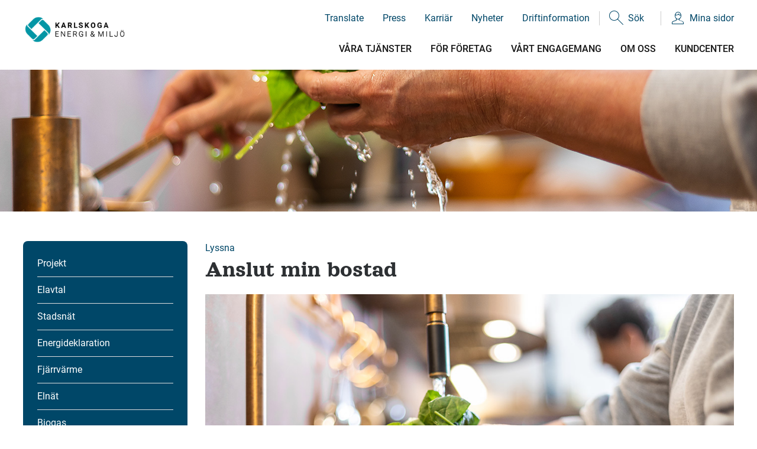

--- FILE ---
content_type: text/html; charset=utf-8
request_url: https://karlskogaenergi.se/Vara-tjanster/va/anslut-min-bostad/
body_size: 193471
content:




<!DOCTYPE html>
<html lang="sv">
<head prefix="og: http://ogp.me/ns#">

    
<!-- Consent Manager - must be first -->
<script type="text/javascript" data-cmp-ab="1"
        src="https://cdn.consentmanager.net/delivery/autoblocking/57032f98db2f.js"
        data-cmp-host="c.delivery.consentmanager.net"
        data-cmp-cdn="cdn.consentmanager.net"
        data-cmp-codesrc="0"></script>


<meta charset="UTF-8" />
<meta http-equiv="X-UA-Compatible" content="IE=edge" />
<meta name="viewport" content="user-scalable=no, initial-scale=1.0, maximum-scale=1.0, width=device-width" />
<meta name="mobile-web-app-capable" content="yes" />
<meta property="fb:app_id" content="574305976014153" />
<meta property="og:site_name" content="KarlskogaEnergi" />
<meta name="description" content="Vi ansvarar för att upprätta en förbindelsepunkt till det kommunala VA-nätet om din fastighet ligger innanför verksamhetsområdet för vatten och avlopp." />
<meta name="twitter:card" content="summary" />
<meta name="twitter:site" content="@Karlskogaenergi" />
<meta name="twitter:title" content="Anslut min bostad" />
<meta name="twitter:description" content="Vi ansvarar för att upprätta en förbindelsepunkt till det kommunala VA-nätet om din fastighet ligger innanför verksamhetsområdet för vatten och avlopp." />
<meta name="twitter:creator" content="@Karlskogaenergi" />
<meta name="twitter:image" content="http://www.karlskogaenergi.se/globalassets/bilder/artikelbild--puffbild-555x300-px/va_1110x600.jpg" />
<meta property="og:title" content="Anslut min bostad" />
<meta property="og:type" content="article" />
<meta property="og:url" content="http://www.karlskogaenergi.se/Vara-tjanster/va/anslut-min-bostad/" />
<meta property="og:image" content="http://www.karlskogaenergi.se/globalassets/bilder/artikelbild--puffbild-555x300-px/va_1110x600.jpg" />
<meta property="og:description" content="Vi ansvarar för att upprätta en förbindelsepunkt till det kommunala VA-nätet om din fastighet ligger innanför verksamhetsområdet för vatten och avlopp." />
<meta property="og:site_name" content="KarlskogaEnergi" />
<meta property="article:published_time" content="2018-08-22T11:09+02" />
<meta property="article:modified_time" content="2019-04-02T08:21+02" />


<!--[if lt IE 9]>
<script src="https://oss.maxcdn.com/libs/html5shiv/3.7.0/html5shiv.js"></script>
<script src="https://oss.maxcdn.com/libs/respond.js/1.3.0/respond.min.js"></script>
<![endif]-->



<!-- Matomo Tag Manager -->
<script type="text/plain" class="cmplazyload" data-cmp-vendor="s974">
    var _mtm = window._mtm = window._mtm || [];
    
    // Check if consent is already given
    if (window.CMP_CONSENT === true) {
        _mtm.push(['setConsentGiven']);
    } else {
        // require consent before processing data
        _mtm.push(['requireCookieConsent']);
    }
    
    _mtm.push({'mtm.startTime': (new Date().getTime()), 'event': 'mtm.Start'});
    (function () {
        var d = document, g = d.createElement('script'), s = d.getElementsByTagName('script')[0];
        g.async = true;
        g.setAttribute('data-cmp-ab', '1');
        g.src = 'https://analytics.karlskogaenergi.se/js/container_jsaxA4oS.js';
        s.parentNode.insertBefore(g, s);
    })();

    // Listen for consent changes
    window.addEventListener('cmp-consent', function(e) {
        if (e.detail.consent === true) {
            _mtm.push(['setConsentGiven']);
        }
    });
</script>
<!-- End Matomo Tag Manager -->

<script src="//cdn1.readspeaker.com/script/10728/webReader/webReader.js?pids=wr" type="text/javascript"></script>

<!-- Favicons -->
<link rel="apple-touch-icon-precomposed" href="/dist/Static/src/img/favicons/apple-touch-45x45-icon.png"/>
<link rel="apple-touch-icon-precomposed" sizes="72x72"
      href="/dist/Static/src/img/favicons/apple-touch-icon-72x72-precomposed.png"/>
<link rel="apple-touch-icon-precomposed" sizes="114x114"
      href="/dist/Static/src/img/favicons/apple-touch-icon-114x114-precomposed.png"/>
<link rel="icon" type="image/png" href="/dist/Static/src/img/favicons/favicon.png"/>
<link rel="shortcut icon" type="image/x-icon" href="/dist/Static/src/img/favicons/favicon.ico">

<!-- Fonts -->
<link rel="stylesheet" href="https://use.fontawesome.com/releases/v5.5.0/css/all.css"
      integrity="sha384-B4dIYHKNBt8Bc12p+WXckhzcICo0wtJAoU8YZTY5qE0Id1GSseTk6S+L3BlXeVIU"
      crossorigin="anonymous">
<link href="https://fonts.googleapis.com/css?family=Hind:400,600,500,300,700" rel="stylesheet" type="text/css">
<link href="https://fonts.googleapis.com/css?family=Bad+Script" rel="stylesheet" type="text/css">

<!-- Angular -->
<style type="text/css">
    [ng\:cloak], [ng-cloak], [data-ng-cloak], [x-ng-cloak], .ng-cloak, .x-ng-cloak {
        display: none !important;
    }
</style>

<!-- Style -->
    <link href="/dist/style.min.css?v=3.2.6" rel="stylesheet"/>


    <title>Anslut min bostad | Vatten &amp; Avlopp | V&#xC5;RA TJ&#xC4;NSTER | KarlskogaEnergi</title>
</head>

<body class="articlepage" ng-app="kemab" scroll ng-class="minimize && 'sticky'">

<div id="fb-root"></div>

<div class="m-page">

    <div class="m-page__content">
        <div class="m-page__header">
            <div class="container">
                <div class="row">

    <div class="col-2 p-t-25 d-lg-none order-md-2">
        <a href="/kundcenter/om-mina-sidor/" aria-label="Mina sidor" class="c-btn c-btn--mobile-header-button">
            <i class="icon-person"></i>
        </a>
    </div>

    <div class="col-8 col-md-8 col-lg-2 order-md-1">
        <div class="c-logo">
            <div class="c-logo__image">
                <a href="/">
                    Karlskoga Energi & Miljö
                </a>
            </div>
        </div>
    </div>

    <div class="col-2 p-t-25 d-lg-none order-md-3">
        <button class="b-mobile-menu fn-toggle-mobile-menu" aria-label="Meny" aria-pressed="false">
            <span></span>
        </button>
    </div>

    <div class="col d-none d-lg-flex order-md-4 m-page__menus col-lg-10">

        <div class="row">
            <div class="col-12">
                <div class="c-site-menu-small">
                    <nav>
                        <ul>
                            <li>
                                <a href="http://translate.google.se/translate?hl=sv&sl=sv&tl=en&u=http%3A%2F%2Fwww.karlskogaenergi.se" class="desc" title="Google Translate" aria-label="Byt språk"> Translate </a>
                            </li>
                            <li>
                                <a href="/om-oss/press/" class="desc" title="" aria-label="Press"> Press</a>
                            </li>
                            <li>
                                <a href="/om-oss/karriar/" class="desc" aria-label="Karri&#xE4;r"> Karri&#xE4;r</a>
                            </li>
                            <li>
                                <a href="https://www.karlskogaenergi.se/om-oss/nyheter/" class="desc" aria-label="Nyheter"> Nyheter</a>
                            </li>
                            <li>
                                <a href="/driftinformation/" class="desc" aria-label="Driftinformation"> Driftinformation </a>
                            </li>
                            <li class="has-border-left">
                                <a href="/sok/" id="seach-icon-link" class="desc" aria-label="S&#xF6;k"><i class="icon-search"></i> S&#xF6;k</a>
                            </li>
                            <li class="has-border-left">
                                <a href="/kundcenter/om-mina-sidor/" class="desc" aria-label="Mina sidor"><i class="icon-person"></i> Mina sidor </a>
                            </li>
                        </ul>
                    </nav>
                </div>
            </div>
            <div class="col-12">
                <div class="c-site-menu-big">
                    <nav>
                            <ul>
                                    <li class="active"><a href="/Vara-tjanster/" aria-label="V&#xC5;RA TJ&#xC4;NSTER">V&#xC5;RA TJ&#xC4;NSTER</a></li>
                                    <li class=""><a href="/for-foretag/" aria-label="F&#xD6;R F&#xD6;RETAG">F&#xD6;R F&#xD6;RETAG</a></li>
                                    <li class=""><a href="/vart-engagemang/" aria-label="V&#xC5;RT ENGAGEMANG">V&#xC5;RT ENGAGEMANG</a></li>
                                    <li class=""><a href="/om-oss/" aria-label="OM OSS">OM OSS</a></li>
                                    <li class=""><a href="/kundcenter/" aria-label="KUNDCENTER">KUNDCENTER</a></li>
                            </ul>
                    </nav>
                </div>
            </div>
        </div>
    </div>
</div>





            </div>
        </div>

        


<script defer="defer" src="/Util/Find/epi-util/find.js"></script>
<script>
document.addEventListener('DOMContentLoaded',function(){if(typeof FindApi === 'function'){var api = new FindApi();api.setApplicationUrl('/');api.setServiceApiBaseUrl('/find_v2/');api.processEventFromCurrentUri();api.bindWindowEvents();api.bindAClickEvent();api.sendBufferedEvents();}})
</script>


<div class="c-page-header c-page-header--article-page"  style="background-image: url('/globalassets/bilder/toppbild-undersida-1450x240-px/toppbild-va_1450x240.jpg')">
    <div class="container">
        <div class="c-page-header__text">
        </div>
    </div>
</div>

<section class="m-article">
    <div class="container">
        <div class="row">
                <!-- SubNavigation -->
                <aside class="col-lg-3 d-none d-lg-block">
                    
<div class="c-site-menu-left">
    <nav>
        <ul role="menu">
                <li class=" has-children">
                    <a href="/Vara-tjanster/projekt/" title="Projekt" aria-label="Projekt" role="menuitem">Projekt</a>
                    
                </li>
                <li class=" has-children">
                    <a href="/Vara-tjanster/elavtal/" title="Elavtal" aria-label="Elavtal" role="menuitem">Elavtal</a>
                    
                </li>
                <li class=" has-children">
                    <a href="/Vara-tjanster/stadsnat/" title="Stadsn&#xE4;t" aria-label="Stadsn&#xE4;t" role="menuitem">Stadsn&#xE4;t</a>
                    
                </li>
                <li class=" has-children">
                    <a href="/Vara-tjanster/energideklaration/" title="Energideklaration" aria-label="Energideklaration" role="menuitem">Energideklaration</a>
                    
                </li>
                <li class=" has-children">
                    <a href="/Vara-tjanster/fjarrvarme/" title="Fj&#xE4;rrv&#xE4;rme" aria-label="Fj&#xE4;rrv&#xE4;rme" role="menuitem">Fj&#xE4;rrv&#xE4;rme</a>
                    
                </li>
                <li class=" has-children">
                    <a href="/Vara-tjanster/elnat/" title="Eln&#xE4;t" aria-label="Eln&#xE4;t" role="menuitem">Eln&#xE4;t</a>
                    
                </li>
                <li class=" has-children">
                    <a href="/Vara-tjanster/biogas/" title="Biogas" aria-label="Biogas" role="menuitem">Biogas</a>
                    
                </li>
                <li class=" has-children">
                    <a href="/Vara-tjanster/avfall-atervinning/" title="Avfall &amp; &#xC5;tervinning" aria-label="Avfall &amp; &#xC5;tervinning" role="menuitem">Avfall &amp; &#xC5;tervinning</a>
                    
                </li>
                <li class="is-active has-children">
                    <a href="/Vara-tjanster/va/" title="Vatten &amp; Avlopp" aria-label="Vatten &amp; Avlopp" role="menuitem">Vatten &amp; Avlopp</a>
                    
                        <ul role="menu">
                            <li class="">
                                <a href="/Vara-tjanster/va/mitt-vatten/" title="Mitt vatten" aria-label="Mitt vatten" role="menuitem">Mitt vatten</a>
                            </li>
                            <li class="">
                                <a href="/Vara-tjanster/va/mitt-avlopp/" title="Mitt avlopp" aria-label="Mitt avlopp" role="menuitem">Mitt avlopp</a>
                            </li>
                            <li class="">
                                <a href="/Vara-tjanster/va/dagvatten/" title="Dagvatten" aria-label="Dagvatten" role="menuitem">Dagvatten</a>
                            </li>
                            <li class="">
                                <a href="/Vara-tjanster/va/tillskottsvatten/" title="Tillskottsvatten" aria-label="Tillskottsvatten" role="menuitem">Tillskottsvatten</a>
                            </li>
                            <li class="">
                                <a href="/Vara-tjanster/va/dranering-och-spygatt/" title="Dr&#xE4;nering och spygatt" aria-label="Dr&#xE4;nering och spygatt" role="menuitem">Dr&#xE4;nering och spygatt</a>
                            </li>
                            <li class="">
                                <a href="/Vara-tjanster/va/oversvamning/" title="&#xD6;versv&#xE4;mning" aria-label="&#xD6;versv&#xE4;mning" role="menuitem">&#xD6;versv&#xE4;mning</a>
                            </li>
                            <li class="is-active">
                                <a href="/Vara-tjanster/va/anslut-min-bostad/" title="Anslut min bostad" aria-label="Anslut min bostad" role="menuitem">Anslut min bostad</a>
                            </li>
                            <li class="">
                                <a href="/Vara-tjanster/va/min-vattenmatare/" title="Min vattenm&#xE4;tare" aria-label="Min vattenm&#xE4;tare" role="menuitem">Min vattenm&#xE4;tare</a>
                            </li>
                            <li class="">
                                <a href="/Vara-tjanster/va/Verksamhetsomrade/" title="Verksamhetsomr&#xE5;de" aria-label="Verksamhetsomr&#xE5;de" role="menuitem">Verksamhetsomr&#xE5;de</a>
                            </li>
                            <li class="">
                                <a href="/Vara-tjanster/va/priser/" title="Priser" aria-label="Priser" role="menuitem">Priser</a>
                            </li>
                            <li class="">
                                <a href="/Vara-tjanster/va/fylla-poolen/" title="Fylla poolen" aria-label="Fylla poolen" role="menuitem">Fylla poolen</a>
                            </li>
                            <li class="">
                                <a href="/Vara-tjanster/va/tomma-poolen/" title="T&#xF6;mma poolen" aria-label="T&#xF6;mma poolen" role="menuitem">T&#xF6;mma poolen</a>
                            </li>
                            <li class="">
                                <a href="/Vara-tjanster/va/vattnet/" title="V&#xE4;rna om vattnet" aria-label="V&#xE4;rna om vattnet" role="menuitem">V&#xE4;rna om vattnet</a>
                            </li>
                            <li class="">
                                <a href="/Vara-tjanster/va/regnvatten/" title="Regnvatten" aria-label="Regnvatten" role="menuitem">Regnvatten</a>
                            </li>
                            <li class="">
                                <a href="/Vara-tjanster/va/inget-skrap-i-gatubrunnarna/" title="Inget skr&#xE4;p i gatubrunnarna" aria-label="Inget skr&#xE4;p i gatubrunnarna" role="menuitem">Inget skr&#xE4;p i gatubrunnarna</a>
                            </li>
                            <li class="">
                                <a href="/Vara-tjanster/va/vattenskolan/" title="Vattenskolan" aria-label="Vattenskolan" role="menuitem">Vattenskolan</a>
                            </li>
                            <li class="">
                                <a href="/Vara-tjanster/va/spola-ratt/" title="Spola r&#xE4;tt" aria-label="Spola r&#xE4;tt" role="menuitem">Spola r&#xE4;tt</a>
                            </li>
                            <li class="">
                                <a href="/Vara-tjanster/va/lagar-och-regler/" title="Lagar och regler" aria-label="Lagar och regler" role="menuitem">Lagar och regler</a>
                            </li>
                            <li class="">
                                <a href="/Vara-tjanster/va/material--och-arbetsbeskrivning/" title="Material- och arbetsbeskrivning" aria-label="Material- och arbetsbeskrivning" role="menuitem">Material- och arbetsbeskrivning</a>
                            </li>
                            <li class="">
                                <a href="/Vara-tjanster/va/projektsida-ledningsfornyelse/" title="Projektsida ledningsf&#xF6;rnyelse" aria-label="Projektsida ledningsf&#xF6;rnyelse" role="menuitem">Projektsida ledningsf&#xF6;rnyelse</a>
                            </li>
                        </ul>
                </li>
                <li class=" has-children">
                    <a href="/Vara-tjanster/gatubelysning/" title="Gatubelysning" aria-label="Gatubelysning" role="menuitem">Gatubelysning</a>
                    
                </li>
                <li class=" has-children">
                    <a href="/Vara-tjanster/elbilsladdning/" title="Elbilsladdning" aria-label="Elbilsladdning" role="menuitem">Elbilsladdning</a>
                    
                </li>
        </ul>
    </nav>
</div>

                </aside>
            <div class="col-12 col-lg-9 ">
                <!-- Title och Share -->
<div class="row">
    <div class="col-12">
        <div id="readspeaker_button1" class="rs_skip rsbtn rs_preserve">
            <a rel="nofollow" class="rsbtn_play" accesskey="L"
               title="Lyssna p&aring; sidans text med ReadSpeaker webReader"
               href="//app-eu.readspeaker.com/cgi-bin/rsent?customerid=10728&amp;lang=sv_se&amp;readid=mainContent&amp;url=http%3A%2F%2Fkarlskogaenergi.se%2FVara-tjanster%2Fva%2Fanslut-min-bostad%2F">
                <span class="rsbtn_left rsimg rspart">
                    <span class="rsbtn_text">
                        <span>Lyssna</span>
                    </span>
                </span>
                <span class="rsbtn_right rsimg rsplay rspart"></span>
            </a>
        </div>
    </div>
</div>

<div class="row" id="mainContent">
    <div class="col-12">
        <div class="m-article-header p-b-10">
            <div class="m-article-header__title t-editor">
                <h1>
                    Anslut min bostad
                </h1>
            </div>
        </div>
    </div>


        <div class="col-12 col-xl-9 t-editor">
                <div class="c-article-image"
                     style="background-image:url(/globalassets/bilder/artikelbild--puffbild-555x300-px/va_1110x600.jpg)"></div>
            <div class="lead m-t-20">
                <p>Vi ansvarar f&#xF6;r att uppr&#xE4;tta en f&#xF6;rbindelsepunkt till det kommunala VA-n&#xE4;tet om din fastighet ligger innanf&#xF6;r verksamhetsomr&#xE5;det f&#xF6;r vatten och avlopp.</p>
            </div>
            <div class="m-y-20">
<p>N&auml;r du vill ans&ouml;ka om en ny VA-anslutning kan du fylla i och skicka in&nbsp;<a title="Blankett servisanm&auml;lan VA" href="/globalassets/dokument/va/servisanmalan-va-bolaget---rev-2020-04-16.pdf" target="_blank" rel="noopener">blanketten f&ouml;r best&auml;llning av VA-serviser</a>&nbsp;eller <a title="skriv till kundservice" href="/kundcenter/stall-en-fraga2/" target="_top">kontakta kundcenter</a>&nbsp;f&ouml;r att starta ett anslutnings&auml;rende. Vi &aring;terkopplar till dig n&auml;r din ans&ouml;kan &auml;r utredd och meddelar om det &auml;r m&ouml;jligt att ansluta din fastighet till det kommunala VA-n&auml;tet.&nbsp;</p>
<p>N&auml;r du &auml;r ansluten till det kommunala VA-n&auml;tet inneb&auml;r det att ditt hush&aring;ll f&ouml;rs&ouml;rjs med vatten och avlopp genom ledningsn&auml;t, vattenverk och reningsverk som &auml;gs och sk&ouml;ts av oss. D&auml;rf&ouml;r kommer din enskilda va-anl&auml;ggning inte l&auml;ngre att beh&ouml;vas.</p>
<h3>Brunnen ska slutt&ouml;mmas</h3>
<p>Slamavskiljaren som &auml;r av betong eller plast kan antingen tas bort eller ligga kvar p&aring; plats. Den ska i s&aring; fall fyllas med till exempel sten, sand eller grus. Detta f&ouml;r att minimera risken f&ouml;r olyckor, s&aring; att inte n&aring;got eller n&aring;gon ramlar ner i brunnen. Uppstickande delar ovan mark ska tas bort.&nbsp;</p>
<h3>Tanken ska slutt&ouml;mmas</h3>
<p>Den slutna tanken kan ligga kvar eller tas bort n&auml;r den inte ska anv&auml;ndas l&auml;ngre. Om tanken ska ligga kvar b&ouml;r den fyllas med material, till exempel sten, sand eller grus. Det f&aring;r inte finnas n&aring;gon risk att n&aring;gon kan ramla ner. Om den ska ligga kvar s&aring; ska den plomberas/f&ouml;rseglas. Ingenting hindrar fastighets&auml;garen att anv&auml;nda tanken f&ouml;r andra &auml;ndam&aring;l, en tydlig uppm&auml;rkning b&ouml;r d&aring; uppr&auml;ttas som talar om vad den anv&auml;nds till f&ouml;r att f&ouml;rhindra f&ouml;rv&auml;xlingar.&nbsp;</p>
<h3>Vad &auml;r ett verksamhetsomr&aring;de?</h3>
<p>Inom ett verksamhetsomr&aring;de har kommunen skyldighet att tillhandah&aring;lla vatten och avlopp och hush&aring;llen har skyldighet att ansluta sig. Det &auml;r kommunfullm&auml;ktige i kommunen som beslutar vilka hush&aring;ll som ska ing&aring; i ett verksamhetsomr&aring;de.&nbsp;VA-bolaget, som &auml;r ett dotterbolag till Karlskoga Energi &amp; Milj&ouml;, utf&ouml;r arbetet p&aring; uppdrag av Karlskoga kommun.&nbsp;</p></div>


            <!-- 4231 is the id for the newsletter page -->


        </div>
        <div class="col-12 col-xl-3 is-not-fullwidth t-editor">
            
<div class="row"><div class="col-12 col-sm-6 col-lg-6 col-xl-12 m-b-20">
<a href="/Vara-tjanster/va/anslut-min-bostad/vattenmatarens-placering/" class="c-puff c-puff--orange" title="Vattenm&#xE4;tarens placering">
    <div class="c-puff__icon">
        <i class="icon-home"></i>
    </div>
    <div class="c-puff__header">Vattenm&#xE4;tarens placering</div>
</a>
</div><div class="col-12 col-sm-6 col-lg-6 col-xl-12 m-b-20">
<a href="/Vara-tjanster/va/anslut-min-bostad/blanketter/" class="c-puff c-puff--blue" title="Blanketter">
    <div class="c-puff__icon">
        <i class="icon-file-checklist"></i>
    </div>
    <div class="c-puff__header">Blanketter</div>
</a>
</div><div class="col-12 col-sm-6 col-lg-6 col-xl-12 m-b-20">
<a href="/Vara-tjanster/va/priser/" class="c-puff c-puff--blue" title="Prislista">
    <div class="c-puff__icon">
        <i class="icon-pencil"></i>
    </div>
    <div class="c-puff__header">Prislista</div>
</a>
</div><div class="col-12 col-sm-6 col-lg-6 col-xl-12 m-b-20">
<a href="/Vara-tjanster/va/anslut-min-bostad/information/" class="c-puff c-puff--turkos" title="Information">
    <div class="c-puff__icon">
        <i class="icon-file-checklist"></i>
    </div>
    <div class="c-puff__header">Information</div>
</a>
</div></div>

            

        </div>

</div>
            </div>
        </div>
    </div>
</section>



        <div class="m-page-footer">
            
<div class="container">
    <div class="row">
        <div class="col-12 col-sm-6 col-lg-3">
            <div class="m-page-footer__column">
                <div class="m-page-footer__header">Kontakta oss</div>
                <div class="m-page-footer__content">

                        <hr />
                        <p>Karlskoga Energi &amp; Milj&#xF6;</p>
                        <p>
                            Tel: 0586 - 750 100<br />Jour dygnet runt: 0586-750 200<br /><br />Box 42, 691 21 Karlskoga
                                <br />
                                <a href="mailto:info@karlskogaenergi.se">info@karlskogaenergi.se</a>
                        </p>
                </div>
            </div>
        </div>
        <div class="col-12 col-sm-6 col-lg-3">
            <div class="m-page-footer__column">
                <div class="m-page-footer__content">


<ul class="list-unstyled">
        <li class="list-header">L&#xE4;s &#xE4;ven om</li>

        <li class="button-wrapper">
            <a href="/driftinformation/">Driftinformation</a>
        </li>
        <li class="button-wrapper">
            <a href="/om-oss/nyheter/" target="_top">Nyheter</a>
        </li>
        <li class="button-wrapper">
            <a href="/kundcenter/om-mina-sidor/">Mina sidor</a>
        </li>
        <li class="button-wrapper">
            <a href="/om-oss/press/">Press</a>
        </li>
        <li class="button-wrapper">
            <a href="/om-oss/ekonomi--organisation/foretagsuppgifter/">Bes&#xF6;k &amp; Leverans</a>
        </li>
</ul>                </div>
            </div>
        </div>
        <div class="col-12 col-sm-6 col-lg-3">
            <div class="m-page-footer__column">
                <div class="m-page-footer__content">


<ul class="list-unstyled">
        <li class="list-header">Kundservice</li>

        <li class="button-wrapper">
            <a href="/kundcenter/kontakta-oss/">Kontakt</a>
        </li>
        <li class="button-wrapper">
            <a href="/kundcenter/sjalvservice/">Sj&#xE4;lvservice</a>
        </li>
        <li class="button-wrapper">
            <a href="/kundcenter/anmala-flytt/">Flyttanm&#xE4;lan</a>
        </li>
        <li class="button-wrapper">
            <a href="/kundcenter/betalning/">Fakturafr&#xE5;ga</a>
        </li>
        <li class="button-wrapper">
            <a href="/kundcenter/behandling-av-personuppgifter/">Om personuppgifter</a>
        </li>
</ul>                </div>
            </div>
        </div>
        <div class="col-12 col-sm-6 col-lg-3">
            <div class="m-page-footer__column">
                <div class="m-page-footer__content">
                        <ul class="list-unstyled notranslate">
                            <li class="list-header">F&#xF6;lj Oss</li>
                            <li class="fb"><a href="https://www.facebook.com/karlskogaenergi" class="" target="_blank"><i class="fab fa-facebook-f"></i><span class="">Facebook</span></a></li>
                            <li class="yt"><a href="https://www.youtube.com/user/karlskogaenergi" class="" target="_blank"><i class="fab fa-youtube"></i><span class="">YouTube</span></a></li>
                            <li class="in"><a href="https://www.linkedin.com/company/karlskoga-energi-och-milj-" class="" target="_blank"><i class="fab fa-linkedin-in"></i><span class="">LinkedIn</span></a></li>
                            <li class="insta"><a href="https://www.instagram.com/karlskogaenergi/" class="" target="_blank"><i class="fab fa-instagram"></i><span class="">Instagram</span></a></li>
                        </ul>
                </div>
            </div>
        </div>
    </div>
</div>

        </div>
    </div>

    <div class="m-page__menu-wrapper">
        
    <ul class="m-page__menu">
            <li class="m-page__active-link">
                <a href="/Vara-tjanster/" aria-label="V&#xC5;RA TJ&#xC4;NSTER">V&#xC5;RA TJ&#xC4;NSTER</a>
                    <button class="m-page__menu-item-toggle" aria-label="Expandera"><i class="fas fa-angle-down"></i></button>
                    <ul>
                        <li class="">
                            <a href="/Vara-tjanster/projekt/">Projekt</a>
                                <button class="m-page__menu-item-toggle is-small" aria-label="Expandera"><i class="fas fa-angle-down"></i></button>
                                <ul>
                                        <li class=""><a href="/Vara-tjanster/projekt/avslutade-projekt/">Avslutade projekt</a></li>
                                </ul>
                        </li>
                        <li class="">
                            <a href="/Vara-tjanster/elavtal/">Elavtal</a>
                                <button class="m-page__menu-item-toggle is-small" aria-label="Expandera"><i class="fas fa-angle-down"></i></button>
                                <ul>
                                        <li class=""><a href="/Vara-tjanster/elavtal/berakna-ditt-elpris/">Ber&#xE4;kna ditt elpris</a></li>
                                        <li class=""><a href="/Vara-tjanster/elavtal/vara-elavtal/">V&#xE5;ra elavtal</a></li>
                                        <li class=""><a href="/Vara-tjanster/elavtal/rorligt-elpris/">R&#xF6;rligt elpris</a></li>
                                        <li class=""><a href="/Vara-tjanster/elavtal/forvaltat-elpris/">F&#xF6;rvaltat elpris</a></li>
                                        <li class=""><a href="/Vara-tjanster/elavtal/vintersakrat-elpris/">Vinters&#xE4;krat elpris</a></li>
                                        <li class=""><a href="/Vara-tjanster/elavtal/spotpriser/">Kvartspris</a></li>
                                        <li class=""><a href="/Vara-tjanster/elavtal/anvisat-elavtal/">Anvisat elavtal</a></li>
                                        <li class=""><a href="/Vara-tjanster/elavtal/prisjamforelser/">Prisj&#xE4;mf&#xF6;relser</a></li>
                                        <li class=""><a href="/Vara-tjanster/elavtal/schysst-elbolag/">Schysst elbolag</a></li>
                                        <li class=""><a href="/Vara-tjanster/elavtal/energiradgivning/">Energir&#xE5;dgivning</a></li>
                                        <li class=""><a href="/Vara-tjanster/elavtal/ursprungsmarkning/">Elens ursprung</a></li>
                                        <li class=""><a href="/Vara-tjanster/elavtal/avtalsvillkor/">Avtalsvillkor</a></li>
                                </ul>
                        </li>
                        <li class="">
                            <a href="/Vara-tjanster/stadsnat/">Stadsn&#xE4;t</a>
                                <button class="m-page__menu-item-toggle is-small" aria-label="Expandera"><i class="fas fa-angle-down"></i></button>
                                <ul>
                                        <li class=""><a href="/Vara-tjanster/stadsnat/stadsnatet-i-karlskoga/">Stadsn&#xE4;tet i Karlskoga</a></li>
                                        <li class=""><a href="/Vara-tjanster/stadsnat/fakta-om-fiber/">Varf&#xF6;r fiber?</a></li>
                                        <li class=""><a href="/Vara-tjanster/stadsnat/utbud-tjanster/">Portalen f&#xF6;r utbud &amp; tj&#xE4;nster</a></li>
                                        <li class=""><a href="/Vara-tjanster/stadsnat/priser/">Priser &amp; Avtalsvillkor</a></li>
                                        <li class=""><a href="/Vara-tjanster/stadsnat/steg-for-steg/">Steg f&#xF6;r steg</a></li>
                                        <li class=""><a href="/Vara-tjanster/stadsnat/felanmalan--felsokning/">Felanm&#xE4;lan &amp; Fels&#xF6;kning</a></li>
                                        <li class=""><a href="/Vara-tjanster/stadsnat/stadsnat-pa-landsbygden/">Stadsn&#xE4;t p&#xE5; landsbygden</a></li>
                                </ul>
                        </li>
                        <li class="">
                            <a href="/Vara-tjanster/energideklaration/">Energideklaration</a>
                                <button class="m-page__menu-item-toggle is-small" aria-label="Expandera"><i class="fas fa-angle-down"></i></button>
                                <ul>
                                        <li class=""><a href="/Vara-tjanster/energideklaration/bestall-energideklaration/">Best&#xE4;ll energideklaration</a></li>
                                </ul>
                        </li>
                        <li class="">
                            <a href="/Vara-tjanster/fjarrvarme/">Fj&#xE4;rrv&#xE4;rme</a>
                                <button class="m-page__menu-item-toggle is-small" aria-label="Expandera"><i class="fas fa-angle-down"></i></button>
                                <ul>
                                        <li class=""><a href="/Vara-tjanster/fjarrvarme/fjarrvarme-i-karlskoga/">Fj&#xE4;rrv&#xE4;rme i Karlskoga</a></li>
                                        <li class=""><a href="/Vara-tjanster/fjarrvarme/varfor-fjarrvarme/">Varf&#xF6;r fj&#xE4;rrv&#xE4;rme</a></li>
                                        <li class=""><a href="/Vara-tjanster/fjarrvarme/min-fjarrvarmematare/">Min fj&#xE4;rrv&#xE4;rmem&#xE4;tare</a></li>
                                        <li class=""><a href="/Vara-tjanster/fjarrvarme/priser/">Priser</a></li>
                                        <li class=""><a href="/Vara-tjanster/fjarrvarme/felanmalan-fjarrvarme/">Felanm&#xE4;lan fj&#xE4;rrv&#xE4;rme</a></li>
                                        <li class=""><a href="/Vara-tjanster/fjarrvarme/graddagar/">Graddagar</a></li>
                                        <li class=""><a href="/Vara-tjanster/fjarrvarme/var-branslemix/">V&#xE5;r br&#xE4;nslemix</a></li>
                                        <li class=""><a href="/Vara-tjanster/fjarrvarme/avtalsvillkor/">Avtalsvillkor</a></li>
                                </ul>
                        </li>
                        <li class="">
                            <a href="/Vara-tjanster/elnat/">Eln&#xE4;t</a>
                                <button class="m-page__menu-item-toggle is-small" aria-label="Expandera"><i class="fas fa-angle-down"></i></button>
                                <ul>
                                        <li class=""><a href="/Vara-tjanster/elnat/elnatet-i-karlskoga/">Eln&#xE4;tet i Karlskoga</a></li>
                                        <li class=""><a href="/Vara-tjanster/elnat/elanslutning/">Anslut min bostad</a></li>
                                        <li class=""><a href="/Vara-tjanster/elnat/anslutningsavgifter-elnat/">Anslutningsavgifter</a></li>
                                        <li class=""><a href="/Vara-tjanster/elnat/andra-elnatsanslutning/">&#xC4;ndra eln&#xE4;tsanslutning</a></li>
                                        <li class=""><a href="/Vara-tjanster/elnat/tillfallig-anslutning/">Tillf&#xE4;llig anslutning</a></li>
                                        <li class=""><a href="/Vara-tjanster/elnat/Vilande-abonnemang/">Vilande abonnemang</a></li>
                                        <li class=""><a href="/Vara-tjanster/elnat/stromavbrott/">Str&#xF6;mavbrott</a></li>
                                        <li class=""><a href="/Vara-tjanster/elnat/elsakerhet/">Els&#xE4;kerhet</a></li>
                                        <li class=""><a href="/Vara-tjanster/elnat/tradfallning/">Tr&#xE4;df&#xE4;llning n&#xE4;ra elledning</a></li>
                                        <li class=""><a href="/Vara-tjanster/elnat/min-elmatare/">Min elm&#xE4;tare</a></li>
                                        <li class=""><a href="/Vara-tjanster/elnat/priser-och-avtalsvillkor/">Priser och avtalsvillkor</a></li>
                                        <li class=""><a href="/Vara-tjanster/elnat/sa-betalar-du-for-elnatet/">S&#xE5; betalar du f&#xF6;r eln&#xE4;tet</a></li>
                                        <li class=""><a href="/Vara-tjanster/elnat/fragor--svar/">Fr&#xE5;gor &amp; svar effektavgift</a></li>
                                        <li class=""><a href="/Vara-tjanster/elnat/solceller/">Solceller</a></li>
                                        <li class=""><a href="/Vara-tjanster/elnat/overvakningsplan/">&#xD6;vervakningsplan</a></li>
                                        <li class=""><a href="/Vara-tjanster/elnat/konsumentratt/">Konsumentr&#xE4;tt</a></li>
                                        <li class=""><a href="/Vara-tjanster/elnat/natutvecklingsplan/">N&#xE4;tutvecklingsplan</a></li>
                                </ul>
                        </li>
                        <li class="">
                            <a href="/Vara-tjanster/biogas/">Biogas</a>
                                <button class="m-page__menu-item-toggle is-small" aria-label="Expandera"><i class="fas fa-angle-down"></i></button>
                                <ul>
                                        <li class=""><a href="/Vara-tjanster/biogas/tanka-biogas-i-karlskoga/">Tanka biogas i Karlskoga</a></li>
                                        <li class=""><a href="/Vara-tjanster/biogas/biogasbolaget/">Biogasbolaget</a></li>
                                        <li class=""><a href="/Vara-tjanster/biogas/om-biogas/">Om biogas</a></li>
                                        <li class=""><a href="/Vara-tjanster/biogas/smartavfall/">Smartavfall</a></li>
                                        <li class=""><a href="/Vara-tjanster/biogas/projekt-lbg/">Projekt LBG</a></li>
                                </ul>
                        </li>
                        <li class="">
                            <a href="/Vara-tjanster/avfall-atervinning/">Avfall &amp; &#xC5;tervinning</a>
                                <button class="m-page__menu-item-toggle is-small" aria-label="Expandera"><i class="fas fa-angle-down"></i></button>
                                <ul>
                                        <li class=""><a href="/Vara-tjanster/avfall-atervinning/mosseruds-atervinningsanlaggning/">Mosseruds &#xE5;tervinningscentral</a></li>
                                        <li class=""><a href="/Vara-tjanster/avfall-atervinning/atervinningsstationer/">&#xC5;tervinningsstationer</a></li>
                                        <li class=""><a href="/Vara-tjanster/avfall-atervinning/for-dig-som-bor-i-storfors/">F&#xF6;r dig som bor i Storfors</a></li>
                                        <li class=""><a href="/Vara-tjanster/avfall-atervinning/nar-har-jag-tomningsdag/">T&#xF6;mningsdag</a></li>
                                        <li class=""><a href="/Vara-tjanster/avfall-atervinning/sophamtning-bostad/">Soph&#xE4;mtning vid bostad</a></li>
                                        <li class=""><a href="/Vara-tjanster/avfall-atervinning/pantamera/">Pantamera</a></li>
                                        <li class=""><a href="/Vara-tjanster/avfall-atervinning/sorteringsguider/">Sorteringsguider</a></li>
                                        <li class=""><a href="/Vara-tjanster/avfall-atervinning/matavfall/">Matavfall</a></li>
                                        <li class=""><a href="/Vara-tjanster/avfall-atervinning/sommarhamtning/">Soph&#xE4;mtning vid fritidshus</a></li>
                                        <li class=""><a href="/Vara-tjanster/avfall-atervinning/tradgardsavfall/">Tr&#xE4;dg&#xE5;rdsavfall</a></li>
                                        <li class=""><a href="/Vara-tjanster/avfall-atervinning/farligt-avfall/">Farligt avfall</a></li>
                                        <li class=""><a href="/Vara-tjanster/avfall-atervinning/kompost/">Kompost</a></li>
                                        <li class=""><a href="/Vara-tjanster/avfall-atervinning/invasiva-vaxter/">Invasiva v&#xE4;xter</a></li>
                                        <li class=""><a href="/Vara-tjanster/avfall-atervinning/fallfrukt/">Fallfrukt</a></li>
                                        <li class=""><a href="/Vara-tjanster/avfall-atervinning/slam--latrin/">Slam &amp; Latrin</a></li>
                                        <li class=""><a href="/Vara-tjanster/avfall-atervinning/plastforpackningar/">Plastf&#xF6;rpackningar</a></li>
                                        <li class=""><a href="/Vara-tjanster/avfall-atervinning/textil/">Textil</a></li>
                                        <li class=""><a href="/Vara-tjanster/avfall-atervinning/matolja/">Matolja</a></li>
                                        <li class=""><a href="/Vara-tjanster/avfall-atervinning/minska-avfallet/">Minska avfallet</a></li>
                                        <li class=""><a href="/Vara-tjanster/avfall-atervinning/priser/">Priser</a></li>
                                        <li class=""><a href="/Vara-tjanster/avfall-atervinning/minska-restavfall/">Minska restavfallet</a></li>
                                        <li class=""><a href="/Vara-tjanster/avfall-atervinning/osynligt-avfall/">Osynligt avfall</a></li>
                                </ul>
                        </li>
                        <li class="m-page__active-link">
                            <a href="/Vara-tjanster/va/">Vatten &amp; Avlopp</a>
                                <button class="m-page__menu-item-toggle is-small" aria-label="Expandera"><i class="fas fa-angle-down"></i></button>
                                <ul>
                                        <li class=""><a href="/Vara-tjanster/va/mitt-vatten/">Mitt vatten</a></li>
                                        <li class=""><a href="/Vara-tjanster/va/mitt-avlopp/">Mitt avlopp</a></li>
                                        <li class=""><a href="/Vara-tjanster/va/dagvatten/">Dagvatten</a></li>
                                        <li class=""><a href="/Vara-tjanster/va/tillskottsvatten/">Tillskottsvatten</a></li>
                                        <li class=""><a href="/Vara-tjanster/va/dranering-och-spygatt/">Dr&#xE4;nering och spygatt</a></li>
                                        <li class=""><a href="/Vara-tjanster/va/oversvamning/">&#xD6;versv&#xE4;mning</a></li>
                                        <li class="m-page__active-link"><a href="/Vara-tjanster/va/anslut-min-bostad/">Anslut min bostad</a></li>
                                        <li class=""><a href="/Vara-tjanster/va/min-vattenmatare/">Min vattenm&#xE4;tare</a></li>
                                        <li class=""><a href="/Vara-tjanster/va/Verksamhetsomrade/">Verksamhetsomr&#xE5;de</a></li>
                                        <li class=""><a href="/Vara-tjanster/va/priser/">Priser</a></li>
                                        <li class=""><a href="/Vara-tjanster/va/fylla-poolen/">Fylla poolen</a></li>
                                        <li class=""><a href="/Vara-tjanster/va/tomma-poolen/">T&#xF6;mma poolen</a></li>
                                        <li class=""><a href="/Vara-tjanster/va/vattnet/">V&#xE4;rna om vattnet</a></li>
                                        <li class=""><a href="/Vara-tjanster/va/regnvatten/">Regnvatten</a></li>
                                        <li class=""><a href="/Vara-tjanster/va/inget-skrap-i-gatubrunnarna/">Inget skr&#xE4;p i gatubrunnarna</a></li>
                                        <li class=""><a href="/Vara-tjanster/va/vattenskolan/">Vattenskolan</a></li>
                                        <li class=""><a href="/Vara-tjanster/va/spola-ratt/">Spola r&#xE4;tt</a></li>
                                        <li class=""><a href="/Vara-tjanster/va/lagar-och-regler/">Lagar och regler</a></li>
                                        <li class=""><a href="/Vara-tjanster/va/material--och-arbetsbeskrivning/">Material- och arbetsbeskrivning</a></li>
                                        <li class=""><a href="/Vara-tjanster/va/projektsida-ledningsfornyelse/">Projektsida ledningsf&#xF6;rnyelse</a></li>
                                </ul>
                        </li>
                        <li class="">
                            <a href="/Vara-tjanster/gatubelysning/">Gatubelysning</a>
                                <button class="m-page__menu-item-toggle is-small" aria-label="Expandera"><i class="fas fa-angle-down"></i></button>
                                <ul>
                                        <li class=""><a href="/Vara-tjanster/gatubelysning/felanmal-gatubelysning/">Felanm&#xE4;l gatubelysning</a></li>
                                </ul>
                        </li>
                        <li class="">
                            <a href="/Vara-tjanster/elbilsladdning/">Elbilsladdning</a>
                                <button class="m-page__menu-item-toggle is-small" aria-label="Expandera"><i class="fas fa-angle-down"></i></button>
                                <ul>
                                        <li class=""><a href="/Vara-tjanster/elbilsladdning/elbilsladdare/">Ladda i centrum</a></li>
                                        <li class=""><a href="/Vara-tjanster/elbilsladdning/laddstation-vid-mosserud/">Laddstation vid Mosserud</a></li>
                                        <li class=""><a href="/Vara-tjanster/elbilsladdning/zaptec/">Ladda hemma</a></li>
                                </ul>
                        </li>
                    </ul>
            </li>
            <li class="">
                <a href="/for-foretag/" aria-label="F&#xD6;R F&#xD6;RETAG">F&#xD6;R F&#xD6;RETAG</a>
                    <button class="m-page__menu-item-toggle" aria-label="Expandera"><i class="fas fa-angle-down"></i></button>
                    <ul>
                        <li class="">
                            <a href="/for-foretag/priser--offerter/">Priser &amp; Offerter</a>
                        </li>
                        <li class="">
                            <a href="/for-foretag/nyanslutning/">Nyanslutning</a>
                        </li>
                        <li class="">
                            <a href="/for-foretag/energiradgivning/">Energir&#xE5;dgivning</a>
                        </li>
                        <li class="">
                            <a href="/for-foretag/elavtal/">Elavtal</a>
                                <button class="m-page__menu-item-toggle is-small" aria-label="Expandera"><i class="fas fa-angle-down"></i></button>
                                <ul>
                                        <li class=""><a href="/for-foretag/elavtal/intresseanmalan-elavtal/">Intresseanm&#xE4;lan elavtal</a></li>
                                        <li class=""><a href="/for-foretag/elavtal/avtalsvillkor/">Avtalsvillkor</a></li>
                                </ul>
                        </li>
                        <li class="">
                            <a href="/for-foretag/stadsnat/">Stadsn&#xE4;t</a>
                                <button class="m-page__menu-item-toggle is-small" aria-label="Expandera"><i class="fas fa-angle-down"></i></button>
                                <ul>
                                        <li class=""><a href="/for-foretag/stadsnat/vara-tjanster/">V&#xE5;ra tj&#xE4;nster</a></li>
                                        <li class=""><a href="/for-foretag/stadsnat/prislista/">Prislista</a></li>
                                        <li class=""><a href="/for-foretag/stadsnat/intresseanmalan-foretag/">Intresseanm&#xE4;lan f&#xF6;retag</a></li>
                                        <li class=""><a href="/for-foretag/stadsnat/fast-ip/">Fast IP</a></li>
                                </ul>
                        </li>
                        <li class="">
                            <a href="/for-foretag/fjarrvarme/">Fj&#xE4;rrv&#xE4;rme</a>
                                <button class="m-page__menu-item-toggle is-small" aria-label="Expandera"><i class="fas fa-angle-down"></i></button>
                                <ul>
                                        <li class=""><a href="/for-foretag/fjarrvarme/allmanna-avtalsvillkor/">Allm&#xE4;nna avtalsvillkor</a></li>
                                        <li class=""><a href="/for-foretag/fjarrvarme/prislista-foretag-2025/">Prislista f&#xF6;retag 2025</a></li>
                                        <li class=""><a href="/for-foretag/fjarrvarme/utbyggnad/">Utbyggnad</a></li>
                                </ul>
                        </li>
                        <li class="">
                            <a href="/for-foretag/atervinningstjanster/">Avfalls- &amp; &#xE5;tervinningstj&#xE4;nster</a>
                                <button class="m-page__menu-item-toggle is-small" aria-label="Expandera"><i class="fas fa-angle-down"></i></button>
                                <ul>
                                        <li class=""><a href="/for-foretag/atervinningstjanster/automatisk-fakturering/">Automatisk fakturering</a></li>
                                        <li class=""><a href="/for-foretag/atervinningstjanster/prislista-atervinningstjanster/">Prislista &#xE5;tervinningstj&#xE4;nster</a></li>
                                        <li class=""><a href="/for-foretag/atervinningstjanster/prislista-foretag/">Prislista f&#xF6;retag</a></li>
                                        <li class=""><a href="/for-foretag/atervinningstjanster/destruktion/">Destruktion sekretessmaterial</a></li>
                                        <li class=""><a href="/for-foretag/atervinningstjanster/skraddarsydd-atervinning/">Skr&#xE4;ddarsydd &#xE5;tervinning</a></li>
                                </ul>
                        </li>
                        <li class="">
                            <a href="/for-foretag/avfallshamtning/">Avfallsh&#xE4;mtning</a>
                                <button class="m-page__menu-item-toggle is-small" aria-label="Expandera"><i class="fas fa-angle-down"></i></button>
                                <ul>
                                        <li class=""><a href="/for-foretag/avfallshamtning/hamtning-av-ris/">H&#xE4;mtning av ris</a></li>
                                        <li class=""><a href="/for-foretag/avfallshamtning/matavfall/">H&#xE4;mtning av matavfall</a></li>
                                        <li class=""><a href="/for-foretag/avfallshamtning/tvatt-karl-soprum/">Tv&#xE4;tt av k&#xE4;rl och soprum</a></li>
                                </ul>
                        </li>
                        <li class="">
                            <a href="/for-foretag/elnat/">Eln&#xE4;t</a>
                                <button class="m-page__menu-item-toggle is-small" aria-label="Expandera"><i class="fas fa-angle-down"></i></button>
                                <ul>
                                        <li class=""><a href="/for-foretag/elnat/nyanslutning-steg-for-steg/">Nyanslutning steg f&#xF6;r steg</a></li>
                                        <li class=""><a href="/for-foretag/elnat/for--och-fardiganmalan/">F&#xF6;r- och f&#xE4;rdiganm&#xE4;lan</a></li>
                                        <li class=""><a href="/for-foretag/elnat/allmanna-avtalsvillkor/">Allm&#xE4;nna avtalsvillkor</a></li>
                                        <li class=""><a href="/for-foretag/elnat/tillfallig-elanslutning/">tillf&#xE4;llig elanslutning</a></li>
                                        <li class=""><a href="/for-foretag/elnat/storre-anslutning-el/">St&#xF6;rre anslutning el</a></li>
                                        <li class=""><a href="/for-foretag/elnat/effekttariffer/">Effekttariffer</a></li>
                                </ul>
                        </li>
                        <li class="">
                            <a href="/for-foretag/ladda-brf-och-samfallighet-mer/">Ladda Brf &amp; samf&#xE4;llighet med Mer</a>
                        </li>
                        <li class="">
                            <a href="/for-foretag/ladda-brf--samfallighet-med-zaptec/">Ladda brf &amp; samf&#xE4;llighet med Zaptec</a>
                        </li>
                        <li class="">
                            <a href="/for-foretag/vatten--avlopp/">Vatten &amp; Avlopp</a>
                                <button class="m-page__menu-item-toggle is-small" aria-label="Expandera"><i class="fas fa-angle-down"></i></button>
                                <ul>
                                        <li class=""><a href="/for-foretag/vatten--avlopp/vattenkiosk/">Vattenkiosk</a></li>
                                        <li class=""><a href="/for-foretag/vatten--avlopp/byggvatten/">Byggvatten</a></li>
                                        <li class=""><a href="/for-foretag/vatten--avlopp/prislista-byggvatten/">Prislista byggvatten</a></li>
                                        <li class=""><a href="/for-foretag/vatten--avlopp/sprinkler/">Sprinkler</a></li>
                                </ul>
                        </li>
                        <li class="">
                            <a href="/for-foretag/fettavskiljare/">Fettavskiljare</a>
                        </li>
                        <li class="">
                            <a href="/for-foretag/oljeavskiljare/">Oljeavskiljare</a>
                        </li>
                        <li class="">
                            <a href="/for-foretag/biogodsel/">Biog&#xF6;dsel</a>
                        </li>
                    </ul>
            </li>
            <li class="">
                <a href="/vart-engagemang/" aria-label="V&#xC5;RT ENGAGEMANG">V&#xC5;RT ENGAGEMANG</a>
                    <button class="m-page__menu-item-toggle" aria-label="Expandera"><i class="fas fa-angle-down"></i></button>
                    <ul>
                        <li class="">
                            <a href="/vart-engagemang/sponsring/">Sponsring</a>
                        </li>
                        <li class="">
                            <a href="/vart-engagemang/lokala-evenemang/">Lokala evenemang</a>
                        </li>
                        <li class="">
                            <a href="/vart-engagemang/mera-aterbruk/">Mera &#xE5;terbruk</a>
                        </li>
                        <li class="">
                            <a href="/vart-engagemang/biodling/">Biodling</a>
                        </li>
                        <li class="">
                            <a href="/vart-engagemang/pant-for-valgorenhet/">Pant till v&#xE4;lg&#xF6;renhet</a>
                        </li>
                        <li class="">
                            <a href="/vart-engagemang/gavor/">G&#xE5;vor</a>
                        </li>
                        <li class="">
                            <a href="/vart-engagemang/barn--ungdomsprojekt/">Barn &amp; Ungdomsprojekt</a>
                        </li>
                        <li class="">
                            <a href="/vart-engagemang/integration/">Integration</a>
                        </li>
                        <li class="">
                            <a href="/vart-engagemang/est/">En tryggare stad</a>
                        </li>
                        <li class="">
                            <a href="/vart-engagemang/renare-stad/">En renare stad</a>
                        </li>
                        <li class="">
                            <a href="/vart-engagemang/en-friskare-stad/">En friskare stad</a>
                        </li>
                        <li class="">
                            <a href="/vart-engagemang/ai-konst/">AI-konst</a>
                        </li>
                    </ul>
            </li>
            <li class="">
                <a href="/om-oss/" aria-label="OM OSS">OM OSS</a>
                    <button class="m-page__menu-item-toggle" aria-label="Expandera"><i class="fas fa-angle-down"></i></button>
                    <ul>
                        <li class="">
                            <a href="/om-oss/det-har-ar-vi/">Det h&#xE4;r &#xE4;r vi</a>
                                <button class="m-page__menu-item-toggle is-small" aria-label="Expandera"><i class="fas fa-angle-down"></i></button>
                                <ul>
                                        <li class=""><a href="/om-oss/det-har-ar-vi/karlskogas-kretslopp/">Karlskogas kretslopp</a></li>
                                </ul>
                        </li>
                        <li class="">
                            <a href="/om-oss/vara-verksamheter/">V&#xE5;ra verksamheter</a>
                                <button class="m-page__menu-item-toggle is-small" aria-label="Expandera"><i class="fas fa-angle-down"></i></button>
                                <ul>
                                        <li class=""><a href="/om-oss/vara-verksamheter/elnat-belysning-elavtal/">Eln&#xE4;t, belysning och elavtal</a></li>
                                        <li class=""><a href="/om-oss/vara-verksamheter/rent-vatten/">Dricksvatten &amp; avloppsrening</a></li>
                                        <li class=""><a href="/om-oss/vara-verksamheter/avfall--atervinning/">Avfall &amp; &#xC5;tervinning</a></li>
                                        <li class=""><a href="/om-oss/vara-verksamheter/elproduktion-vattenkraft/">Elproduktion med vattenkraft</a></li>
                                        <li class=""><a href="/om-oss/vara-verksamheter/biogas/">Biogas - produktion och tankst&#xE4;llen</a></li>
                                        <li class=""><a href="/om-oss/vara-verksamheter/fjarrvarme-anga/">Fj&#xE4;rrv&#xE4;rme och &#xE5;nga</a></li>
                                        <li class=""><a href="/om-oss/vara-verksamheter/stadsnatet-i-karlskoga/">Fiber via stadsn&#xE4;tet</a></li>
                                </ul>
                        </li>
                        <li class="">
                            <a href="/om-oss/ekonomi--organisation/">Ekonomi &amp; Organisation</a>
                                <button class="m-page__menu-item-toggle is-small" aria-label="Expandera"><i class="fas fa-angle-down"></i></button>
                                <ul>
                                        <li class=""><a href="/om-oss/ekonomi--organisation/foretagsuppgifter/">F&#xF6;retagsuppgifter</a></li>
                                        <li class=""><a href="/om-oss/ekonomi--organisation/styrelser/">Styrelser</a></li>
                                        <li class=""><a href="/om-oss/ekonomi--organisation/Kontakt/">Kontakt</a></li>
                                        <li class=""><a href="/om-oss/ekonomi--organisation/arsredovisning/">&#xC5;rsredovisning</a></li>
                                        <li class=""><a href="/om-oss/ekonomi--organisation/edi-faktura-till-oss/">EDI-faktura till oss</a></li>
                                </ul>
                        </li>
                        <li class="">
                            <a href="/om-oss/vart-hallbarhetsarbete/">V&#xE5;rt h&#xE5;llbarhetsarbete</a>
                                <button class="m-page__menu-item-toggle is-small" aria-label="Expandera"><i class="fas fa-angle-down"></i></button>
                                <ul>
                                        <li class=""><a href="/om-oss/vart-hallbarhetsarbete/var-klimatpaverkan/">V&#xE5;r klimatp&#xE5;verkan</a></li>
                                        <li class=""><a href="/om-oss/vart-hallbarhetsarbete/ett-cirkulart-energisystem/">Ett cirkul&#xE4;rt energisystem</a></li>
                                        <li class=""><a href="/om-oss/vart-hallbarhetsarbete/agenda-2030/">Agenda 2030</a></li>
                                </ul>
                        </li>
                        <li class="">
                            <a href="/om-oss/vision/">Vision</a>
                        </li>
                        <li class="">
                            <a href="/om-oss/karriar/">Karri&#xE4;r</a>
                                <button class="m-page__menu-item-toggle is-small" aria-label="Expandera"><i class="fas fa-angle-down"></i></button>
                                <ul>
                                        <li class=""><a href="/om-oss/karriar/arbeta-hos-oss/">Arbeta hos oss</a></li>
                                        <li class=""><a href="/om-oss/karriar/lediga-tjanster/">Lediga tj&#xE4;nster</a></li>
                                        <li class=""><a href="/om-oss/karriar/praktikplats/">Praktikplats</a></li>
                                        <li class=""><a href="/om-oss/karriar/studiebesok/">Studiebes&#xF6;k</a></li>
                                </ul>
                        </li>
                        <li class="">
                            <a href="/om-oss/nyheter/">Nyheter</a>
                                <button class="m-page__menu-item-toggle is-small" aria-label="Expandera"><i class="fas fa-angle-down"></i></button>
                                <ul>
                                        <li class=""><a href="/om-oss/nyheter/mosserud-utbildning/">Mosserud utbildning</a></li>
                                        <li class=""><a href="/om-oss/nyheter/revaq/">Revaq</a></li>
                                        <li class=""><a href="/om-oss/nyheter/service-jul-2025/">Service jul 2025</a></li>
                                        <li class=""><a href="/om-oss/nyheter/prisandringar-1-jan-2026/">Pris&#xE4;ndringar 1 jan 2026</a></li>
                                        <li class=""><a href="/om-oss/nyheter/julgava-2025/">Julg&#xE5;va 2025</a></li>
                                        <li class=""><a href="/om-oss/nyheter/kvv-40/">KVV 40</a></li>
                                        <li class=""><a href="/om-oss/nyheter/sms/">SMS</a></li>
                                        <li class=""><a href="/om-oss/nyheter/kundmote-251016/">Kundm&#xF6;te 251016</a></li>
                                        <li class=""><a href="/om-oss/nyheter/pris-fjv-2026/">Pris fjv 2026</a></li>
                                        <li class=""><a href="/om-oss/nyheter/allmanna-avtalsvillkor-el/">Allm&#xE4;nna avtalsvillkor el</a></li>
                                        <li class=""><a href="/om-oss/nyheter/service-allhelgona-2025/">Service allhelgona 2025</a></li>
                                        <li class=""><a href="/om-oss/nyheter/zaptec/">Zaptec</a></li>
                                        <li class=""><a href="/om-oss/nyheter/kvartspris-och-kvartsmatning/">Kvartspris och kvartsm&#xE4;tning</a></li>
                                        <li class=""><a href="/om-oss/nyheter/oppet-mote-elmarknaden/">&#xD6;ppet m&#xF6;te elmarknaden</a></li>
                                        <li class=""><a href="/om-oss/nyheter/textilavfall-1-okt--25/">Textilavfall 1 okt -25</a></li>
                                        <li class=""><a href="/om-oss/nyheter/beredskapsveckan-2025/">Beredskapsveckan 2025</a></li>
                                        <li class=""><a href="/om-oss/nyheter/oversyn-gatubelysning-2025/">&#xD6;versyn gatubelysning 2025</a></li>
                                        <li class=""><a href="/om-oss/nyheter/fastighetsmassan/">Fastighetsm&#xE4;ssan</a></li>
                                        <li class=""><a href="/om-oss/nyheter/rargivning-byte-varmesystem/">R&#xE5;rgivning byte v&#xE4;rmesystem</a></li>
                                        <li class=""><a href="/om-oss/nyheter/avs-musikpalatset/">&#xC5;VS Musikpalatset</a></li>
                                        <li class=""><a href="/om-oss/nyheter/viktig-info-VA/">Viktig info VA</a></li>
                                        <li class=""><a href="/om-oss/nyheter/sommartider-kundcenter/">Sommartider kundcenter</a></li>
                                        <li class=""><a href="/om-oss/nyheter/service-midsommar-2025/">Service midsommar 2025</a></li>
                                        <li class=""><a href="/om-oss/nyheter/ai-konst/">AI-konst</a></li>
                                        <li class=""><a href="/om-oss/nyheter/barndag-2025/">Barndag 2025</a></li>
                                        <li class=""><a href="/om-oss/nyheter/service-nationaldagen-2025/">Service nationaldagen 2025</a></li>
                                        <li class=""><a href="/om-oss/nyheter/service-kristi-hfard-2025/">Service Kristi himmelsf&#xE4;rd 2025</a></li>
                                        <li class=""><a href="/om-oss/nyheter/debitering-trav/">Debitering TRAV</a></li>
                                        <li class=""><a href="/om-oss/nyheter/service-valborg-2025/">Service valborg 2025</a></li>
                                        <li class=""><a href="/om-oss/nyheter/aska-ska-packas/">Aska ska packas</a></li>
                                        <li class=""><a href="/om-oss/nyheter/service-pask-2025/">Service p&#xE5;sk 2025</a></li>
                                        <li class=""><a href="/om-oss/nyheter/material-vattenmote/">Material vattenm&#xF6;te</a></li>
                                        <li class=""><a href="/om-oss/nyheter/oppet-mote-vattenlacka/">&#xD6;ppet m&#xF6;te vattenl&#xE4;cka</a></li>
                                        <li class=""><a href="/om-oss/nyheter/kundundersokning-2025/">Kundunders&#xF6;kning 2025</a></li>
                                        <li class=""><a href="/om-oss/nyheter/varldsvattendagen-2025-03-22/">V&#xE4;rldsvattendagen 2025-03-22</a></li>
                                        <li class=""><a href="/om-oss/nyheter/notiser-i-appen/">Notiser i appen</a></li>
                                        <li class=""><a href="/om-oss/nyheter/oppet-teamsmote-feb-25/">&#xD6;ppet teamsm&#xF6;te feb 25</a></li>
                                        <li class=""><a href="/om-oss/nyheter/nils-holgersson-2024/">Nils Holgersson 2024</a></li>
                                        <li class=""><a href="/om-oss/nyheter/digitalt-mote-januari-25/">Digitalt m&#xF6;te januari-25</a></li>
                                        <li class=""><a href="/om-oss/nyheter/service-jul-2024/">Service jul 2024</a></li>
                                        <li class=""><a href="/om-oss/nyheter/hoga-timpriser/">H&#xF6;ga timpriser</a></li>
                                        <li class=""><a href="/om-oss/nyheter/kokningsrekommendation/">Kokningsrekommendation</a></li>
                                        <li class=""><a href="/om-oss/nyheter/digitalt-mote-effekt-dec/">Digitalt m&#xF6;te effekt dec</a></li>
                                        <li class=""><a href="/om-oss/nyheter/priser-2025/">Priser 2025</a></li>
                                        <li class=""><a href="/om-oss/nyheter/sammanfattning-vattenlackan/">Sammanfattning vattenl&#xE4;ckan</a></li>
                                        <li class=""><a href="/om-oss/nyheter/reningsverket-renoveras/">Reningsverket renoveras</a></li>
                                        <li class=""><a href="/om-oss/nyheter/appen/">Appen</a></li>
                                        <li class=""><a href="/om-oss/nyheter/lacksokning-fjarrvarme/">L&#xE4;cks&#xF6;kning fj&#xE4;rrv&#xE4;rme</a></li>
                                        <li class=""><a href="/om-oss/nyheter/stadsmissionen-karlskoga/">Stadsmissionen Karlskoga</a></li>
                                        <li class=""><a href="/om-oss/nyheter/digitalt-mote-effektavgift-november/">Digitalt m&#xF6;te effektavgift november</a></li>
                                        <li class=""><a href="/om-oss/nyheter/hosterbjudande-pa-elavtal/">H&#xF6;sterbjudande p&#xE5; elavtal</a></li>
                                        <li class=""><a href="/om-oss/nyheter/prisandring-fjarrvarme-2025/">Pris&#xE4;ndring fj&#xE4;rrv&#xE4;rme 2025</a></li>
                                        <li class=""><a href="/om-oss/nyheter/service-allhelgona-2024/">Service Allhelgona 2024</a></li>
                                        <li class=""><a href="/om-oss/nyheter/mosserud-75/">Mosserud 75</a></li>
                                        <li class=""><a href="/om-oss/nyheter/andrad-tid-effektavgift-hog/">&#xC4;ndrad tid effektavgift h&#xF6;g</a></li>
                                        <li class=""><a href="/om-oss/nyheter/digitalt-mote-effektavgift-okt-24/">Digitalt m&#xF6;te effektavgift okt-24</a></li>
                                        <li class=""><a href="/om-oss/nyheter/reningsverket-50-ar/">Reningsverket 50 &#xE5;r</a></li>
                                        <li class=""><a href="/om-oss/nyheter/insamling-av-farligt-avfall-2024/">Insamling av farligt avfall 2024</a></li>
                                        <li class=""><a href="/om-oss/nyheter/teamsmote-effektavgift-aug/">Teamsm&#xF6;te effektavgift aug</a></li>
                                        <li class=""><a href="/om-oss/nyheter/asfaltering-mosserud/">Asfaltering Mosserud</a></li>
                                        <li class=""><a href="/om-oss/nyheter/varning/">Varning</a></li>
                                        <li class=""><a href="/om-oss/nyheter/effektavgift-fran-1-augusti-2024/">Effektavgift fr&#xE5;n 1 augusti 2024</a></li>
                                        <li class=""><a href="/om-oss/nyheter/pantmottagare-juli-2024/">Pantmottagare juli 2024</a></li>
                                        <li class=""><a href="/om-oss/nyheter/grundavgift-flerbostadshus/">Grundavgift flerbostadshus</a></li>
                                        <li class=""><a href="/om-oss/nyheter/service-midsommar-2024/">Service midsommar 2024</a></li>
                                        <li class=""><a href="/om-oss/nyheter/teamsmote-effekttaxa/">Teamsm&#xF6;te effekttaxa</a></li>
                                        <li class=""><a href="/om-oss/nyheter/hojd-elberedskapsavgift/">H&#xF6;jd elberedskapsavgift</a></li>
                                        <li class=""><a href="/om-oss/nyheter/barndagen-13-juni-24/">Barndagen 13 juni-24</a></li>
                                        <li class=""><a href="/om-oss/nyheter/service-nationaldagen-2024/">Service nationaldagen 2024</a></li>
                                        <li class=""><a href="/om-oss/nyheter/service-kristi-flygare-2024/">Service Kristi flygare 2024</a></li>
                                        <li class=""><a href="/om-oss/nyheter/tack-hasangen/">Tack H&#xE4;s&#xE4;ngen</a></li>
                                        <li class=""><a href="/om-oss/nyheter/stora-biltvattarhelgen/">Stora biltv&#xE4;ttarhelgen-24</a></li>
                                        <li class=""><a href="/om-oss/nyheter/service-valborg-2024/">Service valborg 2024</a></li>
                                        <li class=""><a href="/om-oss/nyheter/fjarrvarmeinfo-hasangen/">Fj&#xE4;rrv&#xE4;rmeinfo H&#xE4;s&#xE4;ngen</a></li>
                                        <li class=""><a href="/om-oss/nyheter/bluffsamtal-stadsnat/">Bluffsamtal stadsn&#xE4;t</a></li>
                                        <li class=""><a href="/om-oss/nyheter/elnatet-landsbygden/">Eln&#xE4;tet landsbygden</a></li>
                                        <li class=""><a href="/om-oss/nyheter/service-pask-2024/">Service p&#xE5;sk 2024</a></li>
                                        <li class=""><a href="/om-oss/nyheter/ny-va-taxa-2024-05-01/">Ny VA-taxa 2024-05-01</a></li>
                                        <li class=""><a href="/om-oss/nyheter/reducerad-natavgift-upphor/">Reducerad n&#xE4;tavgift upph&#xF6;r</a></li>
                                        <li class=""><a href="/om-oss/nyheter/halvering-av-utslapp/">Halvering av utsl&#xE4;pp</a></li>
                                        <li class=""><a href="/om-oss/nyheter/ersattning-elavbrott-2023-12/">Ers&#xE4;ttning elavbrott 2023-12</a></li>
                                        <li class=""><a href="/om-oss/nyheter/rekordar-biogas/">Rekord&#xE5;r biogas</a></li>
                                        <li class=""><a href="/om-oss/nyheter/svenska-kraftnat/">Svenska kraftn&#xE4;t</a></li>
                                        <li class=""><a href="/om-oss/nyheter/avbrottsersattning/">Avbrottsers&#xE4;ttning</a></li>
                                        <li class=""><a href="/om-oss/nyheter/avs-fran-1-jan-24/">&#xC5;VS fr&#xE5;n 1 jan-24</a></li>
                                        <li class=""><a href="/om-oss/nyheter/e-postserver-upphor/">e-postserver upph&#xF6;r</a></li>
                                        <li class=""><a href="/om-oss/nyheter/kundundersokning-2023/">Kundunders&#xF6;kning 2023</a></li>
                                        <li class=""><a href="/om-oss/nyheter/service-jul-2023/">Service jul 2023</a></li>
                                        <li class=""><a href="/om-oss/nyheter/prisandringar-2024-01-01/">Pris&#xE4;ndringar 2024-01-01</a></li>
                                        <li class=""><a href="/om-oss/nyheter/enkat-avs-2023/">Enk&#xE4;t &#xC5;VS 2023</a></li>
                                        <li class=""><a href="/om-oss/nyheter/varldstoalettdagen-2023/">V&#xE4;rldstoalettdagen 2023</a></li>
                                        <li class=""><a href="/om-oss/nyheter/prisandring-fjarrvarme-2024-01-01/">Pris&#xE4;ndring fj&#xE4;rrv&#xE4;rme 2024-01-01</a></li>
                                        <li class=""><a href="/om-oss/nyheter/allhelgona-2023/">Allhelgona 2023</a></li>
                                        <li class=""><a href="/om-oss/nyheter/nils-holgersson2023/">Nils Holgersson2023</a></li>
                                        <li class=""><a href="/om-oss/nyheter/sponsring-2024/">Sponsring 2024</a></li>
                                        <li class=""><a href="/om-oss/nyheter/hostmarknad-2023/">H&#xF6;stmarknad 2023</a></li>
                                        <li class=""><a href="/om-oss/nyheter/insamling-av-farligt-avfall-2023/">Insamling av farligt avfall 2023</a></li>
                                        <li class=""><a href="/om-oss/nyheter/invigning/">Invigning</a></li>
                                        <li class=""><a href="/om-oss/nyheter/kommentar-elpris-2023-08/">Kommentar elpris 2023-08</a></li>
                                        <li class=""><a href="/om-oss/nyheter/mote-oversvamningsdrabbade/">M&#xF6;te &#xF6;versv&#xE4;mningsdrabbade</a></li>
                                        <li class=""><a href="/om-oss/nyheter/oversvamningar-2023-08-12/">&#xD6;versv&#xE4;mningar 2023-08-12</a></li>
                                        <li class=""><a href="/om-oss/nyheter/sigges-gava-2023/">Sigges g&#xE5;va 2023</a></li>
                                        <li class=""><a href="/om-oss/nyheter/sommartid-2023/">Sommartid 2023</a></li>
                                        <li class=""><a href="/om-oss/nyheter/tack-alla-besokare-pa-motorsportveckan/">Tack alla bes&#xF6;kare p&#xE5; Motorsportveckan</a></li>
                                        <li class=""><a href="/om-oss/nyheter/service-midsommar-2023/">Service midsommar 2023</a></li>
                                        <li class=""><a href="/om-oss/nyheter/motorsportveckan/">Motorsportveckan</a></li>
                                        <li class=""><a href="/om-oss/nyheter/effekttariff/">Effekttariff</a></li>
                                        <li class=""><a href="/om-oss/nyheter/service-kristi-flygare-20232/">Service Kristi hf&#xE4;rd 2023(2)</a></li>
                                        <li class=""><a href="/om-oss/nyheter/elpriset-april-23/">Elpriset april 23</a></li>
                                        <li class=""><a href="/om-oss/nyheter/service-nationaldagen-2023/">Service nationaldagen 2023</a></li>
                                        <li class=""><a href="/om-oss/nyheter/natfrys-2023/">N&#xE4;tfrys 2023</a></li>
                                        <li class=""><a href="/om-oss/nyheter/oppet-hus-abyverket/">&#xD6;ppet hus &#xC5;byverket</a></li>
                                        <li class=""><a href="/om-oss/nyheter/elpriset-for-mars/">Elpriset f&#xF6;r mars</a></li>
                                        <li class=""><a href="/om-oss/nyheter/service-pask-2023/">Service p&#xE5;sk 2023</a></li>
                                        <li class=""><a href="/om-oss/nyheter/spola-ratt-kampanj/">Spola r&#xE4;tt kampanj</a></li>
                                        <li class=""><a href="/om-oss/nyheter/elstod-till-elintensiva-foretag/">Elst&#xF6;d till elintensiva f&#xF6;retag</a></li>
                                        <li class=""><a href="/om-oss/nyheter/elpriset-i-februari/">Elpriset i februari</a></li>
                                        <li class=""><a href="/om-oss/nyheter/dronarbesiktning2023/">Dr&#xF6;narbesiktning2023</a></li>
                                        <li class=""><a href="/om-oss/nyheter/faktura-fel-elpris/">Faktura fel elpris</a></li>
                                        <li class=""><a href="/om-oss/nyheter/fel-klok-pris-jan/">Fel Klok-pris jan</a></li>
                                        <li class=""><a href="/om-oss/nyheter/elstod-utbetalas-februari-2023/">Elst&#xF6;d utbetalas februari 2023</a></li>
                                        <li class=""><a href="/om-oss/nyheter/laddstation-mosserud-pa-gang/">Laddstation Mosserud p&#xE5; g&#xE5;ng</a></li>
                                        <li class=""><a href="/om-oss/nyheter/julgava-2022/">Julg&#xE5;va 2022</a></li>
                                        <li class=""><a href="/om-oss/nyheter/frankoppling-av-el/">Fr&#xE5;nkoppling av el</a></li>
                                        <li class=""><a href="/om-oss/nyheter/sparad-el/">Sparad el</a></li>
                                        <li class=""><a href="/om-oss/nyheter/service-julhelgen-2022/">Service julhelgen 2022</a></li>
                                        <li class=""><a href="/om-oss/nyheter/prisandringar-1-jan-2023/">Pris&#xE4;ndringar 1 jan 2023</a></li>
                                        <li class=""><a href="/om-oss/nyheter/jul-sorteringsguide/">Jul sorteringsguide</a></li>
                                        <li class=""><a href="/om-oss/nyheter/vad-tycker-du-om-dina-sorteringsmojligheter/">Vad tycker du om dina sorteringsm&#xF6;jligheter</a></li>
                                        <li class=""><a href="/om-oss/nyheter/nils-holgersson-2022/">Nils Holgersson 2022</a></li>
                                        <li class=""><a href="/om-oss/nyheter/service-allhelgona-2023/">Service allhelgona 2023</a></li>
                                        <li class=""><a href="/om-oss/nyheter/fjarrvarmepris-2023/">Fj&#xE4;rrv&#xE4;rmepris 2023</a></li>
                                        <li class=""><a href="/om-oss/nyheter/ny-logga/">Ny logga</a></li>
                                        <li class=""><a href="/om-oss/nyheter/energispar/">Energispar</a></li>
                                        <li class=""><a href="/om-oss/nyheter/paus-klok/">Paus Klok</a></li>
                                        <li class=""><a href="/om-oss/nyheter/atervinning-och-aterbruk/">&#xC5;tervinning och &#xE5;terbruk</a></li>
                                        <li class=""><a href="/om-oss/nyheter/ej-bryta-fasta-elavtal/">Ej bryta fasta elavtal</a></li>
                                        <li class=""><a href="/om-oss/nyheter/utbetalning-elpriskompensation/">Utbetalning elpriskompensation</a></li>
                                        <li class=""><a href="/om-oss/nyheter/gatukonst-med-budskap/">Gatukonst med budskap</a></li>
                                        <li class=""><a href="/om-oss/nyheter/laddstation-for-lastbilar-vid-mosserud/">Laddstation f&#xF6;r lastbilar vid Mosserud</a></li>
                                        <li class=""><a href="/om-oss/nyheter/ladda-hemma/">Ladda hemma</a></li>
                                        <li class=""><a href="/om-oss/nyheter/17-juni/">17 juni</a></li>
                                        <li class=""><a href="/om-oss/nyheter/elpriskompensation-mars/">Elpriskompensation mars</a></li>
                                        <li class=""><a href="/om-oss/nyheter/prisandring-elnat-220701/">Pris&#xE4;ndring eln&#xE4;t 220701</a></li>
                                        <li class=""><a href="/om-oss/nyheter/andrade-oppettider-nationaldagen-2022/">&#xC4;ndrade &#xF6;ppettider Nationaldagen</a></li>
                                        <li class=""><a href="/om-oss/nyheter/forelaggande-gallerasen/">F&#xF6;rel&#xE4;ggande G&#xE4;ller&#xE5;sen</a></li>
                                        <li class=""><a href="/om-oss/nyheter/andrade-oppettider-i-kristi-himmelsfardshelgen-2022/">&#xC4;ndrade &#xF6;ppettider i Kristi Himmelsf&#xE4;rdshelgen 2022</a></li>
                                        <li class=""><a href="/om-oss/nyheter/elpriskomp-pa-gang/">Elpriskomp p&#xE5; g&#xE5;ng</a></li>
                                        <li class=""><a href="/om-oss/nyheter/sondagsoppet-mosserud/">S&#xF6;ndags&#xF6;ppet Mosserud</a></li>
                                        <li class=""><a href="/om-oss/nyheter/sammanbyggnad-fjarrvarmenat/">Sammanbyggnad fj&#xE4;rrv&#xE4;rmen&#xE4;t</a></li>
                                        <li class=""><a href="/om-oss/nyheter/faktura-manadsvis/">Faktura m&#xE5;nadsvis</a></li>
                                        <li class=""><a href="/om-oss/nyheter/pask-2022/">P&#xE5;sk 2022</a></li>
                                        <li class=""><a href="/om-oss/nyheter/vatten-efter-brand/">Vatten efter brand</a></li>
                                        <li class=""><a href="/om-oss/nyheter/elpriskompensation-utbetalning/">Elpriskompensation utbetalning</a></li>
                                        <li class=""><a href="/om-oss/nyheter/service-i-samband-med-pask-2022/">Service i samband med p&#xE5;sk 2022</a></li>
                                        <li class=""><a href="/om-oss/nyheter/biogaspris/">Biogaspris</a></li>
                                        <li class=""><a href="/om-oss/nyheter/fragor-och-svar/">Fr&#xE5;gor och svar</a></li>
                                        <li class=""><a href="/om-oss/nyheter/vad-tycker-du-om-din-atervinningscentral/">Vad tycker du om din &#xE5;tervinningscentral?</a></li>
                                        <li class=""><a href="/om-oss/nyheter/nyheter-gallande-din-faktura/">Nyheter g&#xE4;llande din faktura</a></li>
                                        <li class=""><a href="/om-oss/nyheter/elpriskompensation/">Elpriskompensation</a></li>
                                        <li class=""><a href="/om-oss/nyheter/prisforandringar-1-januari-2021/">Prisf&#xF6;r&#xE4;ndringar 1 januari 2021</a></li>
                                        <li class=""><a href="/om-oss/nyheter/dorrknackare/">D&#xF6;rrknackare</a></li>
                                        <li class=""><a href="/om-oss/nyheter/kundundersokning/">Kundunders&#xF6;kning</a></li>
                                        <li class=""><a href="/om-oss/nyheter/nils-holgersson-2021/">Nils Holgersson 2021</a></li>
                                        <li class=""><a href="/om-oss/nyheter/det-ar-inte-vi-som-knackar-dorr/">Det &#xE4;r inte vi som knackar d&#xF6;rr</a></li>
                                        <li class=""><a href="/om-oss/nyheter/planerat-driftavbrott-app-och-mina-sidor/">Planerat driftavbrott app och Mina sidor</a></li>
                                        <li class=""><a href="/om-oss/nyheter/karlskogas-va-avgifter-nast-langst-i-lanet/">Karlskogas VA-avgifter n&#xE4;st l&#xE4;ngst i l&#xE4;net</a></li>
                                        <li class=""><a href="/om-oss/nyheter/stromavbrott-i-lotenomradet/">Str&#xF6;mavbrott i L&#xF6;tenomr&#xE5;det</a></li>
                                        <li class=""><a href="/om-oss/nyheter/fel-elomrade-4/">Fel elomr&#xE5;de 4</a></li>
                                        <li class=""><a href="/om-oss/nyheter/ny-signalkabel-pa-kista-industriomrade/">Ny signalkabel p&#xE5; Kista industriomr&#xE5;de</a></li>
                                        <li class=""><a href="/om-oss/nyheter/nya-dekaler-pa-bruna-karlen/">Nya dekaler p&#xE5; bruna k&#xE4;rlen</a></li>
                                        <li class=""><a href="/om-oss/nyheter/ombyggnation-mosserud/">Ombyggnation Mosserud</a></li>
                                        <li class=""><a href="/om-oss/nyheter/service-i-samband-med-Kristi-himmelsfard-2021/">Service i samband med Kristi Himmelsef&#xE4;rdshelgen 2021</a></li>
                                        <li class=""><a href="/om-oss/nyheter/service-i-samband-med-Valborg-2021/">Service i samband med Valborg 2021</a></li>
                                        <li class=""><a href="/om-oss/nyheter/nils-holgersson-2020/">Nils Holgersson 2020</a></li>
                                        <li class=""><a href="/om-oss/nyheter/varldstoalettdagen-19-nov/">V&#xE4;rldstoalettdagen den 19 november</a></li>
                                        <li class=""><a href="/om-oss/nyheter/vi-ar-stolt-sponsor-till-arets-julkassar/">Vi &#xE4;r stolt sponsor till &#xE5;rets julkassar</a></li>
                                        <li class=""><a href="/om-oss/nyheter/service-allhelgonahelgen-2020/">Service Allhelgonahelgen 2020</a></li>
                                        <li class=""><a href="/om-oss/nyheter/solpaneler-pa-mosserud/">Solpaneler p&#xE5; Mosserud</a></li>
                                        <li class=""><a href="/om-oss/nyheter/gratis-hamtning-av-tradgardsavfall-upphor/">Gratis h&#xE4;mtning av tr&#xE4;dg&#xE5;rdsavfall upph&#xF6;r</a></li>
                                        <li class=""><a href="/om-oss/nyheter/sommartider-pa-kundtjanst/">Sommartider p&#xE5; kundtj&#xE4;nst</a></li>
                                        <li class=""><a href="/om-oss/nyheter/sigges-gava-ny-pantmottagare/">Sigges g&#xE5;va ny pantmottagare</a></li>
                                        <li class=""><a href="/om-oss/nyheter/service-i-samband-med-midsommarhelgen2/">Service midsommarhelgen</a></li>
                                        <li class=""><a href="/om-oss/nyheter/service-kristi-himmelsefardsdagen/">Service i samband med Kristi himmelsf&#xE4;rdsdagen</a></li>
                                        <li class=""><a href="/om-oss/nyheter/dricksvattenforsorjning-trygg/">Dricksvattenf&#xF6;rs&#xF6;rjning trygg</a></li>
                                        <li class=""><a href="/om-oss/nyheter/Pantmottagare-tjejjouren-cilla/">Pant Cilla</a></li>
                                        <li class=""><a href="/om-oss/nyheter/service-i-samband-med-paskhelgen/">Service i samband med p&#xE5;skhelgen</a></li>
                                        <li class=""><a href="/om-oss/nyheter/corona/">Corona</a></li>
                                        <li class=""><a href="/om-oss/nyheter/utbildning/">Utbildning</a></li>
                                        <li class=""><a href="/om-oss/nyheter/dronarbesiktning/">Dr&#xF6;narbesiktning</a></li>
                                        <li class=""><a href="/om-oss/nyheter/nils-holgersson/">Nils Holgersson</a></li>
                                        <li class=""><a href="/om-oss/nyheter/miljovardsprojekt/">Milj&#xF6;v&#xE5;rdsprojekt</a></li>
                                        <li class=""><a href="/om-oss/nyheter/aluminium-skapar-problem/">Aluminium skapar problem</a></li>
                                        <li class=""><a href="/om-oss/nyheter/service-i-samband-med-helgerna/">Service i samband med helgerna</a></li>
                                        <li class=""><a href="/om-oss/nyheter/ny-pantmottagare/">Ny pantmottagare</a></li>
                                        <li class=""><a href="/om-oss/nyheter/julgava/">Julg&#xE5;va</a></li>
                                        <li class=""><a href="/om-oss/nyheter/prisforandringar-1-januari-2020/">Prisf&#xF6;r&#xE4;ndringar 1 januari 2020</a></li>
                                        <li class=""><a href="/om-oss/nyheter/andrade-sophamtningstider/">&#xC4;ndrade soph&#xE4;mtningstider</a></li>
                                        <li class=""><a href="/om-oss/nyheter/morkerovning-for-lagstadiet/">M&#xF6;rker&#xF6;vning f&#xF6;r l&#xE5;gstadiet</a></li>
                                        <li class=""><a href="/om-oss/nyheter/morkerovning-for-lagstadiet2/">M&#xF6;rker&#xF6;vning f&#xF6;r l&#xE5;gstadiet(2)</a></li>
                                        <li class=""><a href="/om-oss/nyheter/service-i-samband-med-allhelgonahelgen/">Service i samband med Allhelgonahelgen</a></li>
                                        <li class=""><a href="/om-oss/nyheter/provstangning-av-vattenledning/">Provst&#xE4;ngning av vattenledning</a></li>
                                        <li class=""><a href="/om-oss/nyheter/insamling-av-farligt-avfall2/">Insamling av farligt avfall</a></li>
                                        <li class=""><a href="/om-oss/nyheter/flygbesiktning-av-elledningar/">Flygbesiktning av elledningar</a></li>
                                        <li class=""><a href="/om-oss/nyheter/certifierat-biogodsel/">Certifierat biog&#xF6;dsel</a></li>
                                        <li class=""><a href="/om-oss/nyheter/oversyn-gatubeslysning/">&#xD6;versyn gatubeslysning</a></li>
                                        <li class=""><a href="/om-oss/nyheter/samarbete-kring-elbilsladdning/">Samarbete kring elbilsladdning</a></li>
                                        <li class=""><a href="/om-oss/nyheter/service-i-samband-med-midsommarhelgen/">Service i samband med midsommarhelgen</a></li>
                                        <li class=""><a href="/om-oss/nyheter/hallbarhetsredovisning-2018/">H&#xE5;llbarhetsredovisning 2018</a></li>
                                        <li class=""><a href="/om-oss/nyheter/insamling-av-farligt-avfall/">Insamling av farligt avfall</a></li>
                                        <li class=""><a href="/om-oss/nyheter/service-i-samband-med-kristi-himmelsfardshelgen/">Service i samband med Kristi himmelsf&#xE4;rdshelgen</a></li>
                                        <li class=""><a href="/om-oss/nyheter/mosserud-70-ar/">Mosserud 70 &#xE5;r</a></li>
                                        <li class=""><a href="/om-oss/nyheter/miljovanlig-faktura/">Milj&#xF6;v&#xE4;nlig faktura</a></li>
                                        <li class=""><a href="/om-oss/nyheter/krav-godkant-biogodsel/">KRAV-godk&#xE4;nt biog&#xF6;dsel</a></li>
                                        <li class=""><a href="/om-oss/nyheter/vi-soker-redovisningsansvarig/">Vi s&#xF6;ker redovisningsansvarig</a></li>
                                        <li class=""><a href="/om-oss/nyheter/service-i-samband-med-pask-och-valborg/">Service i samband med p&#xE5;sk och Valborg</a></li>
                                        <li class=""><a href="/om-oss/nyheter/vi-soker-en-underhallsmekaniker/">Vi s&#xF6;ker en underh&#xE5;llsmekaniker</a></li>
                                        <li class=""><a href="/om-oss/nyheter/elens-dag-2019/">Elens dag 2019</a></li>
                                        <li class=""><a href="/om-oss/nyheter/biogasbolaget-avtal-orebro-kommun/">Biogasbolaget avtal &#xD6;rebro kommun</a></li>
                                        <li class=""><a href="/om-oss/nyheter/sommarjobb-2019/">Sommarjobb 2019</a></li>
                                        <li class=""><a href="/om-oss/nyheter/oljefallor-kilstabacken/">Oljef&#xE4;llor Kilstab&#xE4;cken</a></li>
                                        <li class=""><a href="/om-oss/nyheter/trygghetsvandring-i-straningstorp/">Trygghetsvandring i Str&#xE5;ningstorp</a></li>
                                        <li class=""><a href="/om-oss/nyheter/information-om-lagspanning-effekt-abonnemang/">Information om l&#xE5;gsp&#xE4;nning effekt abonnemang</a></li>
                                        <li class=""><a href="/om-oss/nyheter/sa-signalerar-du-om-pafyllning-av-matavfallspasar/">S&#xE5; signalerar du om p&#xE5;fyllning av matavfallsp&#xE5;sar</a></li>
                                        <li class=""><a href="/om-oss/nyheter/hemlosa-katter-far-stod-genom-pantinsamling/">Heml&#xF6;sa katter f&#xE5;r st&#xF6;d genom pantinsamling</a></li>
                                        <li class=""><a href="/om-oss/nyheter/halka/">Halka</a></li>
                                        <li class=""><a href="/om-oss/nyheter/prisandringar-1-januari-2019/">Pris&#xE4;ndringar 1 januari 2019</a></li>
                                        <li class=""><a href="/om-oss/nyheter/Sappa-forvarvar-Tuna/">Sappa f&#xF6;rv&#xE4;rvar Tuna KabelTV</a></li>
                                </ul>
                        </li>
                        <li class="">
                            <a href="/om-oss/var-historia/">V&#xE5;r historia</a>
                                <button class="m-page__menu-item-toggle is-small" aria-label="Expandera"><i class="fas fa-angle-down"></i></button>
                                <ul>
                                        <li class=""><a href="/om-oss/var-historia/sa-har-borjade-det/">S&#xE5; h&#xE4;r b&#xF6;rjade det</a></li>
                                </ul>
                        </li>
                        <li class="">
                            <a href="/om-oss/om-webbplatsen/">Om webbplatsen</a>
                                <button class="m-page__menu-item-toggle is-small" aria-label="Expandera"><i class="fas fa-angle-down"></i></button>
                                <ul>
                                        <li class=""><a href="/om-oss/om-webbplatsen/formular-tillganglighet/">Formul&#xE4;r tillg&#xE4;nglighet</a></li>
                                </ul>
                        </li>
                        <li class="">
                            <a href="/om-oss/om-appen/">Om appen</a>
                        </li>
                    </ul>
            </li>
            <li class="">
                <a href="/kundcenter/" aria-label="KUNDCENTER">KUNDCENTER</a>
                    <button class="m-page__menu-item-toggle" aria-label="Expandera"><i class="fas fa-angle-down"></i></button>
                    <ul>
                        <li class="">
                            <a href="/kundcenter/sjalvservice/">Sj&#xE4;lvservice</a>
                        </li>
                        <li class="">
                            <a href="/kundcenter/vanliga-fragor-och-svar/">Vanliga fr&#xE5;gor och svar</a>
                        </li>
                        <li class="">
                            <a href="/kundcenter/app/">App</a>
                        </li>
                        <li class="">
                            <a href="/kundcenter/stall-en-fraga2/">St&#xE4;ll en fr&#xE5;ga</a>
                        </li>
                        <li class="">
                            <a href="/kundcenter/anmala-flytt/">Anm&#xE4;la flytt</a>
                                <button class="m-page__menu-item-toggle is-small" aria-label="Expandera"><i class="fas fa-angle-down"></i></button>
                                <ul>
                                        <li class=""><a href="/kundcenter/anmala-flytt/ut-inflyttning/">Ut- och inflyttning</a></li>
                                        <li class=""><a href="/kundcenter/anmala-flytt/inflyttning/">Inflyttning</a></li>
                                        <li class=""><a href="/kundcenter/anmala-flytt/utflyttning2/">Utflyttning</a></li>
                                </ul>
                        </li>
                        <li class="">
                            <a href="/kundcenter/nar-du-ska-grava/">N&#xE4;r du ska gr&#xE4;va</a>
                        </li>
                        <li class="">
                            <a href="/kundcenter/lamna-matvarden/">L&#xE4;mna m&#xE4;tv&#xE4;rden</a>
                        </li>
                        <li class="">
                            <a href="/kundcenter/betalning/">Betalning &amp; Faktura</a>
                        </li>
                        <li class="">
                            <a href="/kundcenter/bygga-nytt/">Bygga nytt</a>
                                <button class="m-page__menu-item-toggle is-small" aria-label="Expandera"><i class="fas fa-angle-down"></i></button>
                                <ul>
                                        <li class=""><a href="/kundcenter/bygga-nytt/bestall-nyanslutning/">Best&#xE4;ll nyanslutning</a></li>
                                </ul>
                        </li>
                        <li class="">
                            <a href="/kundcenter/kontakta-oss/">Kontakta oss</a>
                        </li>
                        <li class="">
                            <a href="/kundcenter/avbrottsinformation/">Samlad information om avbrott</a>
                        </li>
                        <li class="">
                            <a href="/kundcenter/viktig-information-vid-dodsfall/">Viktig information vid d&#xF6;dsfall</a>
                        </li>
                        <li class="">
                            <a href="/kundcenter/om-mina-sidor/">Om Mina sidor</a>
                        </li>
                        <li class="">
                            <a href="/kundcenter/behandling-av-personuppgifter/">Om personuppgifter</a>
                                <button class="m-page__menu-item-toggle is-small" aria-label="Expandera"><i class="fas fa-angle-down"></i></button>
                                <ul>
                                        <li class=""><a href="/kundcenter/behandling-av-personuppgifter/kameraovervakning/">Kamerabevakning</a></li>
                                        <li class=""><a href="/kundcenter/behandling-av-personuppgifter/nar-du-soker-jobb-hos-oss/">N&#xE4;r du s&#xF6;ker jobb hos oss</a></li>
                                </ul>
                        </li>
                    </ul>
            </li>
    </ul>
<ul class="m-page__site-menu">
    <li>
        <a href="http://translate.google.se/translate?hl=sv&sl=sv&tl=en&u=http%3A%2F%2Fwww.karlskogaenergi.se" title="Google Translate" aria-label="Byt språk">Translate </a>
    </li>
    <li>
        <a href="/om-oss/press/" title="" aria-label="Press">Press</a>
    </li>
    <li>
        <a href="/om-oss/karriar/" aria-label="Karri&#xE4;r">Karri&#xE4;r</a>
    </li>
    <li>
        <a href="https://www.karlskogaenergi.se/om-oss/nyheter/" aria-label="Nyheter">Nyheter</a>
    </li>
    <li>
        <a href="/driftinformation/" aria-label="Driftinformation"> Driftinformation </a>
    </li>
</ul>
<form action="/sok/" method="post">
    <div class="m-page__menu-search">
        <i class="icon-search"></i>
        <input type="text" placeholder="Sök" aria-label="Sök" name="q">
    </div>
    <div class="m-page__menu-search-button">
        <button type="submit" class="c-btn c-btn--white c-btn--outline c-btn--block">Sök</button>
    </div>
</form>
    </div>

</div>


    <script type="text/javascript" src="/dist/app.min.js?v=3.2.6"></script>


<script type="text/javascript">
    angular.module("kemab")
    .value("siteConfig", {"navigation":[{"active":true,"cssClass":"primary","startPublish":"2014-05-28T10:00:00+02:00","pressMessage":false,"text":"Start","href":"/","title":"Start","children":[{"active":true,"startPublish":"2018-01-19T13:14:11+01:00","pressMessage":false,"text":"VÅRA TJÄNSTER","href":"/Vara-tjanster/","title":"VÅRA TJÄNSTER","children":[{"active":false,"startPublish":"2023-08-30T10:11:05+02:00","pressMessage":false,"text":"Projekt","href":"/Vara-tjanster/projekt/","title":"Projekt","children":[{"active":false,"startPublish":"2025-08-29T12:51:07+02:00","pressMessage":false,"text":"Avslutade projekt","href":"/Vara-tjanster/projekt/avslutade-projekt/","title":"Avslutade projekt","children":[]}]},{"active":false,"startPublish":"2018-08-22T08:30:04+02:00","pressMessage":false,"text":"Elavtal","href":"/Vara-tjanster/elavtal/","title":"Elavtal","children":[{"active":false,"startPublish":"2018-11-13T12:16:06+01:00","pressMessage":false,"text":"Beräkna ditt elpris","href":"/Vara-tjanster/elavtal/berakna-ditt-elpris/","title":"Beräkna ditt elpris","children":[]},{"active":false,"startPublish":"2018-08-22T08:33:23+02:00","pressMessage":false,"text":"Våra elavtal","href":"/Vara-tjanster/elavtal/vara-elavtal/","title":"Våra elavtal","children":[]},{"active":false,"startPublish":"2018-08-29T13:49:40+02:00","pressMessage":false,"text":"Rörligt elpris","href":"/Vara-tjanster/elavtal/rorligt-elpris/","title":"Rörligt elpris","children":[]},{"active":false,"startPublish":"2018-08-29T13:12:27+02:00","pressMessage":false,"text":"Förvaltat elpris","href":"/Vara-tjanster/elavtal/forvaltat-elpris/","title":"Förvaltat elpris","children":[]},{"active":false,"startPublish":"2025-10-14T13:25:39+02:00","pressMessage":false,"text":"Vintersäkrat elpris","href":"/Vara-tjanster/elavtal/vintersakrat-elpris/","title":"Vintersäkrat elpris","children":[]},{"active":false,"startPublish":"2024-06-26T09:03:47+02:00","pressMessage":false,"text":"Kvartspris","href":"/Vara-tjanster/elavtal/spotpriser/","title":"Kvartspris","children":[]},{"active":false,"startPublish":"2018-08-31T09:54:35+02:00","pressMessage":false,"text":"Anvisat elavtal","href":"/Vara-tjanster/elavtal/anvisat-elavtal/","title":"Anvisat elavtal","children":[]},{"active":false,"startPublish":"2021-10-20T15:49:34+02:00","pressMessage":false,"text":"Prisjämförelser","href":"/Vara-tjanster/elavtal/prisjamforelser/","title":"Prisjämförelser","children":[]},{"active":false,"startPublish":"2022-05-12T09:18:30+02:00","pressMessage":false,"text":"Schysst elbolag","href":"/Vara-tjanster/elavtal/schysst-elbolag/","title":"Schysst elbolag","children":[]},{"active":false,"startPublish":"2022-08-30T13:55:57+02:00","pressMessage":false,"text":"Energirådgivning","href":"/Vara-tjanster/elavtal/energiradgivning/","title":"Energirådgivning","children":[]},{"active":false,"startPublish":"2018-09-03T14:21:37+02:00","pressMessage":false,"text":"Elens ursprung","href":"/Vara-tjanster/elavtal/ursprungsmarkning/","title":"Elens ursprung","children":[]},{"active":false,"startPublish":"2019-01-21T15:20:42+01:00","pressMessage":false,"text":"Avtalsvillkor","href":"/Vara-tjanster/elavtal/avtalsvillkor/","title":"Avtalsvillkor","children":[]}]},{"active":false,"startPublish":"2018-08-22T10:19:12+02:00","pressMessage":false,"text":"Stadsnät","href":"/Vara-tjanster/stadsnat/","title":"Stadsnät","children":[{"active":false,"startPublish":"2018-09-03T14:35:36+02:00","pressMessage":false,"text":"Stadsnätet i Karlskoga","href":"/Vara-tjanster/stadsnat/stadsnatet-i-karlskoga/","title":"Stadsnätet i Karlskoga","children":[]},{"active":false,"startPublish":"2018-10-10T12:42:01+02:00","pressMessage":false,"text":"Varför fiber?","href":"/Vara-tjanster/stadsnat/fakta-om-fiber/","title":"Varför fiber?","children":[]},{"active":false,"startPublish":"2018-09-03T14:36:22+02:00","pressMessage":false,"text":"Portalen för utbud & tjänster","href":"/Vara-tjanster/stadsnat/utbud-tjanster/","title":"Portalen för utbud & tjänster","children":[]},{"active":false,"startPublish":"2018-09-03T14:36:42+02:00","pressMessage":false,"text":"Priser & Avtalsvillkor","href":"/Vara-tjanster/stadsnat/priser/","title":"Priser & Avtalsvillkor","children":[]},{"active":false,"startPublish":"2018-09-03T14:39:18+02:00","pressMessage":false,"text":"Steg för steg","href":"/Vara-tjanster/stadsnat/steg-for-steg/","title":"Steg för steg","children":[]},{"active":false,"startPublish":"2018-09-03T14:38:44+02:00","pressMessage":false,"text":"Felanmälan & Felsökning","href":"/Vara-tjanster/stadsnat/felanmalan--felsokning/","title":"Felanmälan & Felsökning","children":[]},{"active":false,"startPublish":"2019-09-18T09:03:06+02:00","pressMessage":false,"text":"Stadsnät på landsbygden","href":"/Vara-tjanster/stadsnat/stadsnat-pa-landsbygden/","title":"Stadsnät på landsbygden","children":[]}]},{"active":false,"startPublish":"2025-01-22T09:43:03+01:00","pressMessage":false,"text":"Energideklaration","href":"/Vara-tjanster/energideklaration/","title":"Energideklaration","children":[{"active":false,"startPublish":"2025-06-23T15:21:18+02:00","pressMessage":false,"text":"Beställ energideklaration","href":"/Vara-tjanster/energideklaration/bestall-energideklaration/","title":"Beställ energideklaration","children":[]}]},{"active":false,"startPublish":"2018-08-21T15:14:52+02:00","pressMessage":false,"text":"Fjärrvärme","href":"/Vara-tjanster/fjarrvarme/","title":"Fjärrvärme","children":[{"active":false,"startPublish":"2018-09-03T14:51:11+02:00","pressMessage":false,"text":"Fjärrvärme i Karlskoga","href":"/Vara-tjanster/fjarrvarme/fjarrvarme-i-karlskoga/","title":"Fjärrvärme i Karlskoga","children":[]},{"active":false,"startPublish":"2018-09-03T14:50:50+02:00","pressMessage":false,"text":"Varför fjärrvärme","href":"/Vara-tjanster/fjarrvarme/varfor-fjarrvarme/","title":"Varför fjärrvärme","children":[]},{"active":false,"startPublish":"2021-05-17T15:28:46+02:00","pressMessage":false,"text":"Min fjärrvärmemätare","href":"/Vara-tjanster/fjarrvarme/min-fjarrvarmematare/","title":"Min fjärrvärmemätare","children":[]},{"active":false,"startPublish":"2018-09-03T14:53:57+02:00","pressMessage":false,"text":"Priser","href":"/Vara-tjanster/fjarrvarme/priser/","title":"Priser","children":[]},{"active":false,"startPublish":"2025-06-04T14:44:52+02:00","pressMessage":false,"text":"Felanmälan fjärrvärme","href":"/Vara-tjanster/fjarrvarme/felanmalan-fjarrvarme/","title":"Felanmälan fjärrvärme","children":[]},{"active":false,"startPublish":"2022-06-28T15:37:24+02:00","pressMessage":false,"text":"Graddagar","href":"/Vara-tjanster/fjarrvarme/graddagar/","title":"Graddagar","children":[]},{"active":false,"startPublish":"2018-12-04T08:46:51+01:00","pressMessage":false,"text":"Vår bränslemix","href":"/Vara-tjanster/fjarrvarme/var-branslemix/","title":"Vår bränslemix","children":[]},{"active":false,"startPublish":"2018-09-03T14:54:19+02:00","pressMessage":false,"text":"Avtalsvillkor","href":"/Vara-tjanster/fjarrvarme/avtalsvillkor/","title":"Avtalsvillkor","children":[]}]},{"active":false,"startPublish":"2018-08-22T13:04:29+02:00","pressMessage":false,"text":"Elnät","href":"/Vara-tjanster/elnat/","title":"Elnät","children":[{"active":false,"startPublish":"2018-08-22T13:56:43+02:00","pressMessage":false,"text":"Elnätet i Karlskoga","href":"/Vara-tjanster/elnat/elnatet-i-karlskoga/","title":"Elnätet i Karlskoga","children":[]},{"active":false,"startPublish":"2018-08-22T13:43:45+02:00","pressMessage":false,"text":"Anslut min bostad","href":"/Vara-tjanster/elnat/elanslutning/","title":"Anslut min bostad","children":[]},{"active":false,"startPublish":"2019-06-12T09:46:00+02:00","pressMessage":false,"text":"Anslutningsavgifter","href":"/Vara-tjanster/elnat/anslutningsavgifter-elnat/","title":"Anslutningsavgifter","children":[]},{"active":false,"startPublish":"2021-06-17T14:59:08+02:00","pressMessage":false,"text":"Ändra elnätsanslutning","href":"/Vara-tjanster/elnat/andra-elnatsanslutning/","title":"Ändra elnätsanslutning","children":[]},{"active":false,"startPublish":"2018-11-29T14:55:25+01:00","pressMessage":false,"text":"Tillfällig anslutning","href":"/Vara-tjanster/elnat/tillfallig-anslutning/","title":"Tillfällig anslutning","children":[]},{"active":false,"startPublish":"2025-05-23T13:45:07+02:00","pressMessage":false,"text":"Vilande abonnemang","href":"/Vara-tjanster/elnat/Vilande-abonnemang/","title":"Vilande abonnemang","children":[]},{"active":false,"startPublish":"2018-08-22T13:13:45+02:00","pressMessage":false,"text":"Strömavbrott","href":"/Vara-tjanster/elnat/stromavbrott/","title":"Strömavbrott","children":[]},{"active":false,"startPublish":"2018-08-22T13:39:06+02:00","pressMessage":false,"text":"Elsäkerhet","href":"/Vara-tjanster/elnat/elsakerhet/","title":"Elsäkerhet","children":[]},{"active":false,"startPublish":"2021-03-03T14:57:09+01:00","pressMessage":false,"text":"Trädfällning nära elledning","href":"/Vara-tjanster/elnat/tradfallning/","title":"Trädfällning nära elledning","children":[]},{"active":false,"startPublish":"2018-09-04T10:54:01+02:00","pressMessage":false,"text":"Min elmätare","href":"/Vara-tjanster/elnat/min-elmatare/","title":"Min elmätare","children":[]},{"active":false,"startPublish":"2025-01-21T08:57:23+01:00","pressMessage":false,"text":"Priser och avtalsvillkor","href":"/Vara-tjanster/elnat/priser-och-avtalsvillkor/","title":"Priser och avtalsvillkor","children":[]},{"active":false,"startPublish":"2025-09-09T14:55:55+02:00","pressMessage":false,"text":"Så betalar du för elnätet","href":"/Vara-tjanster/elnat/sa-betalar-du-for-elnatet/","title":"Så betalar du för elnätet","children":[]},{"active":false,"startPublish":"2023-05-29T11:06:44+02:00","pressMessage":false,"text":"Frågor & svar effektavgift","href":"/Vara-tjanster/elnat/fragor--svar/","title":"Frågor & svar effektavgift","children":[]},{"active":false,"startPublish":"2020-09-17T15:58:54+02:00","pressMessage":false,"text":"Solceller","href":"/Vara-tjanster/elnat/solceller/","title":"Solceller","children":[]},{"active":false,"startPublish":"2018-09-04T10:54:27+02:00","pressMessage":false,"text":"Övervakningsplan","href":"/Vara-tjanster/elnat/overvakningsplan/","title":"Övervakningsplan","children":[]},{"active":false,"startPublish":"2018-09-03T14:27:52+02:00","pressMessage":false,"text":"Konsumenträtt","href":"/Vara-tjanster/elnat/konsumentratt/","title":"Konsumenträtt","children":[]},{"active":false,"startPublish":"2024-09-12T14:10:06+02:00","pressMessage":false,"text":"Nätutvecklingsplan","href":"/Vara-tjanster/elnat/natutvecklingsplan/","title":"Nätutvecklingsplan","children":[]}]},{"active":false,"startPublish":"2018-08-21T15:32:08+02:00","pressMessage":false,"text":"Biogas","href":"/Vara-tjanster/biogas/","title":"Biogas","children":[{"active":false,"startPublish":"2018-09-03T16:10:38+02:00","pressMessage":false,"text":"Tanka biogas i Karlskoga","href":"/Vara-tjanster/biogas/tanka-biogas-i-karlskoga/","title":"Tanka biogas i Karlskoga","children":[]},{"active":false,"startPublish":"2018-09-03T16:17:46+02:00","pressMessage":false,"text":"Biogasbolaget","href":"/Vara-tjanster/biogas/biogasbolaget/","title":"Biogasbolaget","children":[]},{"active":false,"startPublish":"2018-09-03T16:16:15+02:00","pressMessage":false,"text":"Om biogas","href":"/Vara-tjanster/biogas/om-biogas/","title":"Om biogas","children":[]},{"active":false,"startPublish":"2021-07-01T10:35:19+02:00","pressMessage":false,"text":"Smartavfall","href":"/Vara-tjanster/biogas/smartavfall/","title":"Smartavfall","children":[]},{"active":false,"startPublish":"2025-09-08T15:30:09+02:00","pressMessage":false,"text":"Projekt LBG","href":"/Vara-tjanster/biogas/projekt-lbg/","title":"Projekt LBG","children":[]}]},{"active":false,"startPublish":"2018-08-16T14:01:21+02:00","pressMessage":false,"text":"Avfall & Återvinning","href":"/Vara-tjanster/avfall-atervinning/","title":"Avfall & Återvinning","children":[{"active":false,"startPublish":"2018-08-16T14:15:02+02:00","pressMessage":false,"text":"Mosseruds återvinningscentral","href":"/Vara-tjanster/avfall-atervinning/mosseruds-atervinningsanlaggning/","title":"Mosseruds återvinningscentral","children":[]},{"active":false,"startPublish":"2014-07-02T13:42:16+02:00","pressMessage":false,"text":"Återvinningsstationer","href":"/Vara-tjanster/avfall-atervinning/atervinningsstationer/","title":"Återvinningsstationer","children":[]},{"active":false,"startPublish":"2018-09-03T15:08:10+02:00","pressMessage":false,"text":"För dig som bor i Storfors","href":"/Vara-tjanster/avfall-atervinning/for-dig-som-bor-i-storfors/","title":"För dig som bor i Storfors","children":[]},{"active":false,"startPublish":"2018-09-03T15:19:42+02:00","pressMessage":false,"text":"Tömningsdag","href":"/Vara-tjanster/avfall-atervinning/nar-har-jag-tomningsdag/","title":"Tömningsdag","children":[]},{"active":false,"startPublish":"2018-08-16T14:10:15+02:00","pressMessage":false,"text":"Sophämtning vid bostad","href":"/Vara-tjanster/avfall-atervinning/sophamtning-bostad/","title":"Sophämtning vid bostad","children":[]},{"active":false,"startPublish":"2021-09-24T07:17:28+02:00","pressMessage":false,"text":"Pantamera","href":"/Vara-tjanster/avfall-atervinning/pantamera/","title":"Pantamera","children":[]},{"active":false,"startPublish":"2024-10-28T13:58:18+01:00","pressMessage":false,"text":"Sorteringsguider","href":"/Vara-tjanster/avfall-atervinning/sorteringsguider/","title":"Sorteringsguider","children":[]},{"active":false,"startPublish":"2021-04-27T13:25:14+02:00","pressMessage":false,"text":"Matavfall","href":"/Vara-tjanster/avfall-atervinning/matavfall/","title":"Matavfall","children":[]},{"active":false,"startPublish":"2018-10-25T15:20:11+02:00","pressMessage":false,"text":"Sophämtning vid fritidshus","href":"/Vara-tjanster/avfall-atervinning/sommarhamtning/","title":"Sophämtning vid fritidshus","children":[]},{"active":false,"startPublish":"2018-08-22T13:27:41+02:00","pressMessage":false,"text":"Trädgårdsavfall","href":"/Vara-tjanster/avfall-atervinning/tradgardsavfall/","title":"Trädgårdsavfall","children":[]},{"active":false,"startPublish":"2018-08-21T14:46:20+02:00","pressMessage":false,"text":"Farligt avfall","href":"/Vara-tjanster/avfall-atervinning/farligt-avfall/","title":"Farligt avfall","children":[]},{"active":false,"startPublish":"2018-08-16T14:02:51+02:00","pressMessage":false,"text":"Kompost","href":"/Vara-tjanster/avfall-atervinning/kompost/","title":"Kompost","children":[]},{"active":false,"startPublish":"2021-06-04T10:59:44+02:00","pressMessage":false,"text":"Invasiva växter","href":"/Vara-tjanster/avfall-atervinning/invasiva-vaxter/","title":"Invasiva växter","children":[]},{"active":false,"startPublish":"2018-10-05T13:16:07+02:00","pressMessage":false,"text":"Fallfrukt","href":"/Vara-tjanster/avfall-atervinning/fallfrukt/","title":"Fallfrukt","children":[]},{"active":false,"startPublish":"2018-09-03T15:29:18+02:00","pressMessage":false,"text":"Slam & Latrin","href":"/Vara-tjanster/avfall-atervinning/slam--latrin/","title":"Slam & Latrin","children":[]},{"active":false,"startPublish":"2025-03-11T15:18:33+01:00","pressMessage":false,"text":"Plastförpackningar","href":"/Vara-tjanster/avfall-atervinning/plastforpackningar/","title":"Plastförpackningar","children":[]},{"active":false,"startPublish":"2025-01-07T11:04:36+01:00","pressMessage":false,"text":"Textil","href":"/Vara-tjanster/avfall-atervinning/textil/","title":"Textil","children":[]},{"active":false,"startPublish":"2018-10-24T12:49:51+02:00","pressMessage":false,"text":"Matolja","href":"/Vara-tjanster/avfall-atervinning/matolja/","title":"Matolja","children":[]},{"active":false,"startPublish":"2018-09-03T15:30:57+02:00","pressMessage":false,"text":"Minska avfallet","href":"/Vara-tjanster/avfall-atervinning/minska-avfallet/","title":"Minska avfallet","children":[]},{"active":false,"startPublish":"2018-09-03T15:32:16+02:00","pressMessage":false,"text":"Priser","href":"/Vara-tjanster/avfall-atervinning/priser/","title":"Priser","children":[]},{"active":false,"startPublish":"2024-09-11T10:01:55+02:00","pressMessage":false,"text":"Minska restavfallet","href":"/Vara-tjanster/avfall-atervinning/minska-restavfall/","title":"Minska restavfallet","children":[]},{"active":false,"startPublish":"2025-01-28T08:43:17+01:00","pressMessage":false,"text":"Osynligt avfall","href":"/Vara-tjanster/avfall-atervinning/osynligt-avfall/","title":"Osynligt avfall","children":[]}]},{"active":true,"startPublish":"2018-08-22T10:35:39+02:00","pressMessage":false,"text":"Vatten & Avlopp","href":"/Vara-tjanster/va/","title":"Vatten & Avlopp","children":[{"active":false,"startPublish":"2018-08-22T10:46:08+02:00","pressMessage":false,"text":"Mitt vatten","href":"/Vara-tjanster/va/mitt-vatten/","title":"Mitt vatten","children":[]},{"active":false,"startPublish":"2018-08-22T11:02:47+02:00","pressMessage":false,"text":"Mitt avlopp","href":"/Vara-tjanster/va/mitt-avlopp/","title":"Mitt avlopp","children":[]},{"active":false,"startPublish":"2024-03-21T14:14:10+01:00","pressMessage":false,"text":"Dagvatten","href":"/Vara-tjanster/va/dagvatten/","title":"Dagvatten","children":[]},{"active":false,"startPublish":"2024-03-25T15:35:33+01:00","pressMessage":false,"text":"Tillskottsvatten","href":"/Vara-tjanster/va/tillskottsvatten/","title":"Tillskottsvatten","children":[]},{"active":false,"startPublish":"2024-03-25T15:25:47+01:00","pressMessage":false,"text":"Dränering och spygatt","href":"/Vara-tjanster/va/dranering-och-spygatt/","title":"Dränering och spygatt","children":[]},{"active":false,"startPublish":"2018-08-22T11:05:38+02:00","pressMessage":false,"text":"Översvämning","href":"/Vara-tjanster/va/oversvamning/","title":"Översvämning","children":[]},{"active":true,"startPublish":"2018-08-22T11:09:48+02:00","pressMessage":false,"text":"Anslut min bostad","href":"/Vara-tjanster/va/anslut-min-bostad/","title":"Anslut min bostad","children":[]},{"active":false,"startPublish":"2021-05-11T14:30:23+02:00","pressMessage":false,"text":"Min vattenmätare","href":"/Vara-tjanster/va/min-vattenmatare/","title":"Min vattenmätare","children":[]},{"active":false,"startPublish":"2018-09-04T09:45:05+02:00","pressMessage":false,"text":"Verksamhetsområde","href":"/Vara-tjanster/va/Verksamhetsomrade/","title":"Verksamhetsområde","children":[]},{"active":false,"startPublish":"2018-08-22T11:15:58+02:00","pressMessage":false,"text":"Priser","href":"/Vara-tjanster/va/priser/","title":"Priser","children":[]},{"active":false,"startPublish":"2021-05-11T08:50:35+02:00","pressMessage":false,"text":"Fylla poolen","href":"/Vara-tjanster/va/fylla-poolen/","title":"Fylla poolen","children":[]},{"active":false,"startPublish":"2018-10-29T15:09:08+01:00","pressMessage":false,"text":"Tömma poolen","href":"/Vara-tjanster/va/tomma-poolen/","title":"Tömma poolen","children":[]},{"active":false,"startPublish":"2018-08-22T10:56:33+02:00","pressMessage":false,"text":"Värna om vattnet","href":"/Vara-tjanster/va/vattnet/","title":"Värna om vattnet","children":[]},{"active":false,"startPublish":"2022-05-10T14:03:38+02:00","pressMessage":false,"text":"Regnvatten","href":"/Vara-tjanster/va/regnvatten/","title":"Regnvatten","children":[]},{"active":false,"startPublish":"2022-08-18T14:09:10+02:00","pressMessage":false,"text":"Inget skräp i gatubrunnarna","href":"/Vara-tjanster/va/inget-skrap-i-gatubrunnarna/","title":"Inget skräp i gatubrunnarna","children":[]},{"active":false,"startPublish":"2018-09-04T09:46:45+02:00","pressMessage":false,"text":"Vattenskolan","href":"/Vara-tjanster/va/vattenskolan/","title":"Vattenskolan","children":[]},{"active":false,"startPublish":"2023-01-11T14:12:10+01:00","pressMessage":false,"text":"Spola rätt","href":"/Vara-tjanster/va/spola-ratt/","title":"Spola rätt","children":[]},{"active":false,"startPublish":"2018-09-04T09:47:14+02:00","pressMessage":false,"text":"Lagar och regler","href":"/Vara-tjanster/va/lagar-och-regler/","title":"Lagar och regler","children":[]},{"active":false,"startPublish":"2021-01-05T10:27:48+01:00","pressMessage":false,"text":"Material- och arbetsbeskrivning","href":"/Vara-tjanster/va/material--och-arbetsbeskrivning/","title":"Material- och arbetsbeskrivning","children":[]},{"active":false,"startPublish":"2024-03-25T14:26:24+01:00","pressMessage":false,"text":"Projektsida ledningsförnyelse","href":"/Vara-tjanster/va/projektsida-ledningsfornyelse/","title":"Projektsida ledningsförnyelse","children":[]}]},{"active":false,"startPublish":"2018-08-24T13:08:54+02:00","pressMessage":false,"text":"Gatubelysning","href":"/Vara-tjanster/gatubelysning/","title":"Gatubelysning","children":[{"active":false,"startPublish":"2025-06-23T11:54:24+02:00","pressMessage":false,"text":"Felanmäl gatubelysning","href":"/Vara-tjanster/gatubelysning/felanmal-gatubelysning/","title":"Felanmäl gatubelysning","children":[]}]},{"active":false,"startPublish":"2022-05-18T11:06:09+02:00","pressMessage":false,"text":"Elbilsladdning","href":"/Vara-tjanster/elbilsladdning/","title":"Elbilsladdning","children":[{"active":false,"startPublish":"2019-08-19T13:45:40+02:00","pressMessage":false,"text":"Ladda i centrum","href":"/Vara-tjanster/elbilsladdning/elbilsladdare/","title":"Ladda i centrum","children":[]},{"active":false,"startPublish":"2023-08-08T09:33:11+02:00","pressMessage":false,"text":"Laddstation vid Mosserud","href":"/Vara-tjanster/elbilsladdning/laddstation-vid-mosserud/","title":"Laddstation vid Mosserud","children":[]},{"active":false,"startPublish":"2025-10-13T13:22:13+02:00","pressMessage":false,"text":"Ladda hemma","href":"/Vara-tjanster/elbilsladdning/zaptec/","title":"Ladda hemma","children":[]}]}]},{"active":false,"startPublish":"2018-08-14T14:34:49+02:00","pressMessage":false,"text":"FÖR FÖRETAG","href":"/for-foretag/","title":"FÖR FÖRETAG","children":[{"active":false,"startPublish":"2018-09-04T11:06:02+02:00","pressMessage":false,"text":"Priser & Offerter","href":"/for-foretag/priser--offerter/","title":"Priser & Offerter","children":[]},{"active":false,"startPublish":"2018-10-29T13:42:05+01:00","pressMessage":false,"text":"Nyanslutning","href":"/for-foretag/nyanslutning/","title":"Nyanslutning","children":[]},{"active":false,"startPublish":"2024-01-23T11:03:16+01:00","pressMessage":false,"text":"Energirådgivning","href":"/for-foretag/energiradgivning/","title":"Energirådgivning","children":[]},{"active":false,"startPublish":"2018-09-04T11:07:26+02:00","pressMessage":false,"text":"Elavtal","href":"/for-foretag/elavtal/","title":"Elavtal","children":[{"active":false,"startPublish":"2025-06-25T08:58:17+02:00","pressMessage":false,"text":"Intresseanmälan elavtal","href":"/for-foretag/elavtal/intresseanmalan-elavtal/","title":"Intresseanmälan elavtal","children":[]},{"active":false,"startPublish":"2019-01-29T14:41:57+01:00","pressMessage":false,"text":"Avtalsvillkor","href":"/for-foretag/elavtal/avtalsvillkor/","title":"Avtalsvillkor","children":[]}]},{"active":false,"startPublish":"2018-09-04T11:07:52+02:00","pressMessage":false,"text":"Stadsnät","href":"/for-foretag/stadsnat/","title":"Stadsnät","children":[{"active":false,"startPublish":"2018-10-25T14:24:53+02:00","pressMessage":false,"text":"Våra tjänster","href":"/for-foretag/stadsnat/vara-tjanster/","title":"Våra tjänster","children":[]},{"active":false,"startPublish":"2021-09-10T11:37:40+02:00","pressMessage":false,"text":"Prislista","href":"/for-foretag/stadsnat/prislista/","title":"Prislista","children":[]},{"active":false,"startPublish":"2025-06-24T16:13:35+02:00","pressMessage":false,"text":"Intresseanmälan företag","href":"/for-foretag/stadsnat/intresseanmalan-foretag/","title":"Intresseanmälan företag","children":[]},{"active":false,"startPublish":"2025-10-02T11:48:26+02:00","pressMessage":false,"text":"Fast IP","href":"/for-foretag/stadsnat/fast-ip/","title":"Fast IP","children":[]}]},{"active":false,"startPublish":"2018-09-04T11:08:14+02:00","pressMessage":false,"text":"Fjärrvärme","href":"/for-foretag/fjarrvarme/","title":"Fjärrvärme","children":[{"active":false,"startPublish":"2018-10-25T15:18:17+02:00","pressMessage":false,"text":"Allmänna avtalsvillkor","href":"/for-foretag/fjarrvarme/allmanna-avtalsvillkor/","title":"Allmänna avtalsvillkor","children":[]},{"active":false,"startPublish":"2018-10-25T15:17:44+02:00","pressMessage":false,"text":"Prislista företag 2025","href":"/for-foretag/fjarrvarme/prislista-foretag-2025/","title":"Prislista företag 2025","children":[]},{"active":false,"startPublish":"2018-10-25T15:17:04+02:00","pressMessage":false,"text":"Utbyggnad","href":"/for-foretag/fjarrvarme/utbyggnad/","title":"Utbyggnad","children":[]}]},{"active":false,"startPublish":"2018-09-04T11:08:39+02:00","pressMessage":false,"text":"Avfalls- & återvinningstjänster","href":"/for-foretag/atervinningstjanster/","title":"Avfalls- & återvinningstjänster","children":[{"active":false,"startPublish":"2025-04-08T13:57:29+02:00","pressMessage":false,"text":"Automatisk fakturering","href":"/for-foretag/atervinningstjanster/automatisk-fakturering/","title":"Automatisk fakturering","children":[]},{"active":false,"startPublish":"2018-11-30T13:23:53+01:00","pressMessage":false,"text":"Prislista återvinningstjänster","href":"/for-foretag/atervinningstjanster/prislista-atervinningstjanster/","title":"Prislista återvinningstjänster","children":[]},{"active":false,"startPublish":"2018-11-30T12:41:54+01:00","pressMessage":false,"text":"Prislista företag","href":"/for-foretag/atervinningstjanster/prislista-foretag/","title":"Prislista företag","children":[]},{"active":false,"startPublish":"2018-10-29T15:23:17+01:00","pressMessage":false,"text":"Destruktion sekretessmaterial","href":"/for-foretag/atervinningstjanster/destruktion/","title":"Destruktion sekretessmaterial","children":[]},{"active":false,"startPublish":"2018-10-29T15:16:03+01:00","pressMessage":false,"text":"Skräddarsydd återvinning","href":"/for-foretag/atervinningstjanster/skraddarsydd-atervinning/","title":"Skräddarsydd återvinning","children":[]}]},{"active":false,"startPublish":"2018-09-04T11:09:03+02:00","pressMessage":false,"text":"Avfallshämtning","href":"/for-foretag/avfallshamtning/","title":"Avfallshämtning","children":[{"active":false,"startPublish":"2025-06-24T13:59:42+02:00","pressMessage":false,"text":"Hämtning av ris","href":"/for-foretag/avfallshamtning/hamtning-av-ris/","title":"Hämtning av ris","children":[]},{"active":false,"startPublish":"2024-03-27T15:34:22+01:00","pressMessage":false,"text":"Hämtning av matavfall","href":"/for-foretag/avfallshamtning/matavfall/","title":"Hämtning av matavfall","children":[]},{"active":false,"startPublish":"2018-12-04T08:52:54+01:00","pressMessage":false,"text":"Tvätt av kärl och soprum","href":"/for-foretag/avfallshamtning/tvatt-karl-soprum/","title":"Tvätt av kärl och soprum","children":[]}]},{"active":false,"startPublish":"2018-09-04T11:09:28+02:00","pressMessage":false,"text":"Elnät","href":"/for-foretag/elnat/","title":"Elnät","children":[{"active":false,"startPublish":"2022-11-01T11:36:28+01:00","pressMessage":false,"text":"Nyanslutning steg för steg","href":"/for-foretag/elnat/nyanslutning-steg-for-steg/","title":"Nyanslutning steg för steg","children":[]},{"active":false,"startPublish":"2018-10-22T14:23:40+02:00","pressMessage":false,"text":"För- och färdiganmälan","href":"/for-foretag/elnat/for--och-fardiganmalan/","title":"För- och färdiganmälan","children":[]},{"active":false,"startPublish":"2018-10-25T10:36:14+02:00","pressMessage":false,"text":"Allmänna avtalsvillkor","href":"/for-foretag/elnat/allmanna-avtalsvillkor/","title":"Allmänna avtalsvillkor","children":[]},{"active":false,"startPublish":"2018-10-22T14:24:00+02:00","pressMessage":false,"text":"tillfällig elanslutning","href":"/for-foretag/elnat/tillfallig-elanslutning/","title":"tillfällig elanslutning","children":[]},{"active":false,"startPublish":"2023-06-26T15:30:32+02:00","pressMessage":false,"text":"Större anslutning el","href":"/for-foretag/elnat/storre-anslutning-el/","title":"Större anslutning el","children":[]},{"active":false,"startPublish":"2023-04-19T14:33:48+02:00","pressMessage":false,"text":"Effekttariffer","href":"/for-foretag/elnat/effekttariffer/","title":"Effekttariffer","children":[]}]},{"active":false,"startPublish":"2022-06-15T15:43:32+02:00","pressMessage":false,"text":"Ladda Brf & samfällighet med Mer","href":"/for-foretag/ladda-brf-och-samfallighet-mer/","title":"Ladda Brf & samfällighet med Mer","children":[]},{"active":false,"startPublish":"2025-10-23T14:44:20+02:00","pressMessage":false,"text":"Ladda brf & samfällighet med Zaptec","href":"/for-foretag/ladda-brf--samfallighet-med-zaptec/","title":"Ladda brf & samfällighet med Zaptec","children":[]},{"active":false,"startPublish":"2018-09-04T11:12:31+02:00","pressMessage":false,"text":"Vatten & Avlopp","href":"/for-foretag/vatten--avlopp/","title":"Vatten & Avlopp","children":[{"active":false,"startPublish":"2020-04-03T14:27:55+02:00","pressMessage":false,"text":"Vattenkiosk","href":"/for-foretag/vatten--avlopp/vattenkiosk/","title":"Vattenkiosk","children":[]},{"active":false,"startPublish":"2024-04-08T15:29:59+02:00","pressMessage":false,"text":"Byggvatten","href":"/for-foretag/vatten--avlopp/byggvatten/","title":"Byggvatten","children":[]},{"active":false,"startPublish":"2024-04-19T13:20:10+02:00","pressMessage":false,"text":"Prislista byggvatten","href":"/for-foretag/vatten--avlopp/prislista-byggvatten/","title":"Prislista byggvatten","children":[]},{"active":false,"startPublish":"2025-06-11T07:53:03+02:00","pressMessage":false,"text":"Sprinkler","href":"/for-foretag/vatten--avlopp/sprinkler/","title":"Sprinkler","children":[]}]},{"active":false,"startPublish":"2018-09-04T11:09:58+02:00","pressMessage":false,"text":"Fettavskiljare","href":"/for-foretag/fettavskiljare/","title":"Fettavskiljare","children":[]},{"active":false,"startPublish":"2018-10-30T13:01:50+01:00","pressMessage":false,"text":"Oljeavskiljare","href":"/for-foretag/oljeavskiljare/","title":"Oljeavskiljare","children":[]},{"active":false,"startPublish":"2019-10-09T15:44:17+02:00","pressMessage":false,"text":"Biogödsel","href":"/for-foretag/biogodsel/","title":"Biogödsel","children":[]}]},{"active":false,"startPublish":"2018-08-27T13:32:27+02:00","pressMessage":false,"text":"VÅRT ENGAGEMANG","href":"/vart-engagemang/","title":"VÅRT ENGAGEMANG","children":[{"active":false,"startPublish":"2018-12-06T15:39:44+01:00","pressMessage":false,"text":"Sponsring","href":"/vart-engagemang/sponsring/","title":"Sponsring","children":[]},{"active":false,"startPublish":"2018-08-27T16:00:03+02:00","pressMessage":false,"text":"Lokala evenemang","href":"/vart-engagemang/lokala-evenemang/","title":"Lokala evenemang","children":[]},{"active":false,"startPublish":"2018-08-27T15:49:48+02:00","pressMessage":false,"text":"Mera återbruk","href":"/vart-engagemang/mera-aterbruk/","title":"Mera återbruk","children":[]},{"active":false,"startPublish":"2018-08-27T15:52:06+02:00","pressMessage":false,"text":"Biodling","href":"/vart-engagemang/biodling/","title":"Biodling","children":[]},{"active":false,"startPublish":"2018-08-27T15:56:56+02:00","pressMessage":false,"text":"Pant till välgörenhet","href":"/vart-engagemang/pant-for-valgorenhet/","title":"Pant till välgörenhet","children":[]},{"active":false,"startPublish":"2018-08-27T15:54:25+02:00","pressMessage":false,"text":"Gåvor","href":"/vart-engagemang/gavor/","title":"Gåvor","children":[]},{"active":false,"startPublish":"2018-08-27T16:02:55+02:00","pressMessage":false,"text":"Barn & Ungdomsprojekt","href":"/vart-engagemang/barn--ungdomsprojekt/","title":"Barn & Ungdomsprojekt","children":[]},{"active":false,"startPublish":"2018-10-03T08:26:42+02:00","pressMessage":false,"text":"Integration","href":"/vart-engagemang/integration/","title":"Integration","children":[]},{"active":false,"startPublish":"2018-10-03T08:27:38+02:00","pressMessage":false,"text":"En tryggare stad","href":"/vart-engagemang/est/","title":"En tryggare stad","children":[]},{"active":false,"startPublish":"2020-04-01T13:41:21+02:00","pressMessage":false,"text":"En renare stad","href":"/vart-engagemang/renare-stad/","title":"En renare stad","children":[]},{"active":false,"startPublish":"2020-09-23T14:12:45+02:00","pressMessage":false,"text":"En friskare stad","href":"/vart-engagemang/en-friskare-stad/","title":"En friskare stad","children":[]},{"active":false,"startPublish":"2025-06-02T10:48:49+02:00","pressMessage":false,"text":"AI-konst","href":"/vart-engagemang/ai-konst/","title":"AI-konst","children":[]}]},{"active":false,"startPublish":"2018-08-27T13:16:35+02:00","pressMessage":false,"text":"OM OSS","href":"/om-oss/","title":"OM OSS","children":[{"active":false,"startPublish":"2018-09-12T11:38:22+02:00","pressMessage":false,"text":"Det här är vi","href":"/om-oss/det-har-ar-vi/","title":"Det här är vi","children":[{"active":false,"startPublish":"2023-11-21T10:58:59+01:00","pressMessage":false,"text":"Karlskogas kretslopp","href":"/om-oss/det-har-ar-vi/karlskogas-kretslopp/","title":"Karlskogas kretslopp","children":[]}]},{"active":false,"startPublish":"2021-10-19T10:59:07+02:00","pressMessage":false,"text":"Våra verksamheter","href":"/om-oss/vara-verksamheter/","title":"Våra verksamheter","children":[{"active":false,"startPublish":"2018-09-11T10:21:18+02:00","pressMessage":false,"text":"Elnät, belysning och elavtal","href":"/om-oss/vara-verksamheter/elnat-belysning-elavtal/","title":"Elnät, belysning och elavtal","children":[]},{"active":false,"startPublish":"2018-09-14T14:11:51+02:00","pressMessage":false,"text":"Dricksvatten & avloppsrening","href":"/om-oss/vara-verksamheter/rent-vatten/","title":"Dricksvatten & avloppsrening","children":[]},{"active":false,"startPublish":"2018-12-03T10:06:09+01:00","pressMessage":false,"text":"Avfall & Återvinning","href":"/om-oss/vara-verksamheter/avfall--atervinning/","title":"Avfall & Återvinning","children":[]},{"active":false,"startPublish":"2018-09-11T11:13:55+02:00","pressMessage":false,"text":"Elproduktion med vattenkraft","href":"/om-oss/vara-verksamheter/elproduktion-vattenkraft/","title":"Elproduktion med vattenkraft","children":[]},{"active":false,"startPublish":"2018-09-11T14:07:59+02:00","pressMessage":false,"text":"Biogas - produktion och tankställen","href":"/om-oss/vara-verksamheter/biogas/","title":"Biogas - produktion och tankställen","children":[]},{"active":false,"startPublish":"2018-09-11T10:39:12+02:00","pressMessage":false,"text":"Fjärrvärme och ånga","href":"/om-oss/vara-verksamheter/fjarrvarme-anga/","title":"Fjärrvärme och ånga","children":[]},{"active":false,"startPublish":"2018-09-03T14:35:36+02:00","pressMessage":false,"text":"Fiber via stadsnätet","href":"/om-oss/vara-verksamheter/stadsnatet-i-karlskoga/","title":"Fiber via stadsnätet","children":[]}]},{"active":false,"startPublish":"2018-08-27T14:52:10+02:00","pressMessage":false,"text":"Ekonomi & Organisation","href":"/om-oss/ekonomi--organisation/","title":"Ekonomi & Organisation","children":[{"active":false,"startPublish":"2018-09-11T11:30:17+02:00","pressMessage":false,"text":"Företagsuppgifter","href":"/om-oss/ekonomi--organisation/foretagsuppgifter/","title":"Företagsuppgifter","children":[]},{"active":false,"startPublish":"2018-09-11T15:33:36+02:00","pressMessage":false,"text":"Styrelser","href":"/om-oss/ekonomi--organisation/styrelser/","title":"Styrelser","children":[]},{"active":false,"startPublish":"2018-09-11T15:40:22+02:00","pressMessage":false,"text":"Kontakt","href":"/om-oss/ekonomi--organisation/Kontakt/","title":"Kontakt","children":[]},{"active":false,"startPublish":"2018-12-03T10:06:51+01:00","pressMessage":false,"text":"Årsredovisning","href":"/om-oss/ekonomi--organisation/arsredovisning/","title":"Årsredovisning","children":[]},{"active":false,"startPublish":"2019-06-20T08:45:19+02:00","pressMessage":false,"text":"EDI-faktura till oss","href":"/om-oss/ekonomi--organisation/edi-faktura-till-oss/","title":"EDI-faktura till oss","children":[]}]},{"active":false,"startPublish":"2020-12-15T10:08:06+01:00","pressMessage":false,"text":"Vårt hållbarhetsarbete","href":"/om-oss/vart-hallbarhetsarbete/","title":"Vårt hållbarhetsarbete","children":[{"active":false,"startPublish":"2020-12-15T10:08:02+01:00","pressMessage":false,"text":"Vår klimatpåverkan","href":"/om-oss/vart-hallbarhetsarbete/var-klimatpaverkan/","title":"Vår klimatpåverkan","children":[]},{"active":false,"startPublish":"2020-12-15T10:07:58+01:00","pressMessage":false,"text":"Ett cirkulärt energisystem","href":"/om-oss/vart-hallbarhetsarbete/ett-cirkulart-energisystem/","title":"Ett cirkulärt energisystem","children":[]},{"active":false,"startPublish":"2020-12-15T10:07:53+01:00","pressMessage":false,"text":"Agenda 2030","href":"/om-oss/vart-hallbarhetsarbete/agenda-2030/","title":"Agenda 2030","children":[]}]},{"active":false,"startPublish":"2018-08-27T14:49:06+02:00","pressMessage":false,"text":"Vision","href":"/om-oss/vision/","title":"Vision","children":[]},{"active":false,"startPublish":"2018-08-27T13:49:17+02:00","pressMessage":false,"text":"Karriär","href":"/om-oss/karriar/","title":"Karriär","children":[{"active":false,"startPublish":"2018-10-10T12:35:41+02:00","pressMessage":false,"text":"Arbeta hos oss","href":"/om-oss/karriar/arbeta-hos-oss/","title":"Arbeta hos oss","children":[]},{"active":false,"startPublish":"2018-10-10T12:36:04+02:00","pressMessage":false,"text":"Lediga tjänster","href":"/om-oss/karriar/lediga-tjanster/","title":"Lediga tjänster","children":[]},{"active":false,"startPublish":"2018-10-10T12:36:47+02:00","pressMessage":false,"text":"Praktikplats","href":"/om-oss/karriar/praktikplats/","title":"Praktikplats","children":[]},{"active":false,"startPublish":"2018-10-10T12:37:05+02:00","pressMessage":false,"text":"Studiebesök","href":"/om-oss/karriar/studiebesok/","title":"Studiebesök","children":[]}]},{"active":false,"startPublish":"2018-12-21T10:00:00+01:00","pressMessage":false,"text":"Nyheter","href":"/om-oss/nyheter/","title":"Nyheter","children":[{"active":false,"startPublish":"2026-01-15T13:43:59+01:00","pressMessage":false,"text":"Mosserud utbildning","href":"/om-oss/nyheter/mosserud-utbildning/","title":"Mosserud utbildning","children":[]},{"active":false,"startPublish":"2026-01-14T14:30:48+01:00","pressMessage":false,"text":"Revaq","href":"/om-oss/nyheter/revaq/","title":"Revaq","children":[]},{"active":false,"startPublish":"2025-12-15T13:25:32+01:00","pressMessage":false,"text":"Service jul 2025","href":"/om-oss/nyheter/service-jul-2025/","title":"Service jul 2025","children":[]},{"active":false,"startPublish":"2025-12-08T15:42:52+01:00","pressMessage":false,"text":"Prisändringar 1 jan 2026","href":"/om-oss/nyheter/prisandringar-1-jan-2026/","title":"Prisändringar 1 jan 2026","children":[]},{"active":false,"startPublish":"2025-12-05T12:59:53+01:00","pressMessage":false,"text":"Julgåva 2025","href":"/om-oss/nyheter/julgava-2025/","title":"Julgåva 2025","children":[]},{"active":false,"startPublish":"2025-11-11T09:41:24+01:00","pressMessage":false,"text":"KVV 40","href":"/om-oss/nyheter/kvv-40/","title":"KVV 40","children":[]},{"active":false,"startPublish":"2025-11-04T14:13:27+01:00","pressMessage":false,"text":"SMS","href":"/om-oss/nyheter/sms/","title":"SMS","children":[]},{"active":false,"startPublish":"2025-11-03T08:53:16+01:00","pressMessage":false,"text":"Kundmöte 251016","href":"/om-oss/nyheter/kundmote-251016/","title":"Kundmöte 251016","children":[]},{"active":false,"startPublish":"2025-10-30T08:01:57+01:00","pressMessage":false,"text":"Pris fjv 2026","href":"/om-oss/nyheter/pris-fjv-2026/","title":"Pris fjv 2026","children":[]},{"active":false,"startPublish":"2025-10-29T14:19:49+01:00","pressMessage":false,"text":"Allmänna avtalsvillkor el","href":"/om-oss/nyheter/allmanna-avtalsvillkor-el/","title":"Allmänna avtalsvillkor el","children":[]},{"active":false,"startPublish":"2025-10-28T08:39:57+01:00","pressMessage":false,"text":"Service allhelgona 2025","href":"/om-oss/nyheter/service-allhelgona-2025/","title":"Service allhelgona 2025","children":[]},{"active":false,"startPublish":"2025-10-24T09:05:38+02:00","pressMessage":false,"text":"Zaptec","href":"/om-oss/nyheter/zaptec/","title":"Zaptec","children":[]},{"active":false,"startPublish":"2025-10-06T15:14:53+02:00","pressMessage":false,"text":"Kvartspris och kvartsmätning","href":"/om-oss/nyheter/kvartspris-och-kvartsmatning/","title":"Kvartspris och kvartsmätning","children":[]},{"active":false,"startPublish":"2025-10-06T14:20:04+02:00","pressMessage":false,"text":"Öppet möte elmarknaden","href":"/om-oss/nyheter/oppet-mote-elmarknaden/","title":"Öppet möte elmarknaden","children":[]},{"active":false,"startPublish":"2025-09-30T15:26:26+02:00","pressMessage":false,"text":"Textilavfall 1 okt -25","href":"/om-oss/nyheter/textilavfall-1-okt--25/","title":"Textilavfall 1 okt -25","children":[]},{"active":false,"startPublish":"2025-09-23T09:27:54+02:00","pressMessage":false,"text":"Beredskapsveckan 2025","href":"/om-oss/nyheter/beredskapsveckan-2025/","title":"Beredskapsveckan 2025","children":[]},{"active":false,"startPublish":"2025-09-22T12:19:53+02:00","pressMessage":false,"text":"Översyn gatubelysning 2025","href":"/om-oss/nyheter/oversyn-gatubelysning-2025/","title":"Översyn gatubelysning 2025","children":[]},{"active":false,"startPublish":"2025-09-03T07:53:55+02:00","pressMessage":false,"text":"Fastighetsmässan","href":"/om-oss/nyheter/fastighetsmassan/","title":"Fastighetsmässan","children":[]},{"active":false,"startPublish":"2025-09-02T14:51:40+02:00","pressMessage":false,"text":"Rårgivning byte värmesystem","href":"/om-oss/nyheter/rargivning-byte-varmesystem/","title":"Rårgivning byte värmesystem","children":[]},{"active":false,"startPublish":"2025-08-07T09:35:09+02:00","pressMessage":false,"text":"ÅVS Musikpalatset","href":"/om-oss/nyheter/avs-musikpalatset/","title":"ÅVS Musikpalatset","children":[]},{"active":false,"startPublish":"2025-06-25T14:16:01+02:00","pressMessage":false,"text":"Viktig info VA","href":"/om-oss/nyheter/viktig-info-VA/","title":"Viktig info VA","children":[]},{"active":false,"startPublish":"2025-06-23T10:07:05+02:00","pressMessage":false,"text":"Sommartider kundcenter","href":"/om-oss/nyheter/sommartider-kundcenter/","title":"Sommartider kundcenter","children":[]},{"active":false,"startPublish":"2025-06-17T08:00:00+02:00","pressMessage":false,"text":"Service midsommar 2025","href":"/om-oss/nyheter/service-midsommar-2025/","title":"Service midsommar 2025","children":[]},{"active":false,"startPublish":"2025-06-12T15:46:15+02:00","pressMessage":false,"text":"AI-konst","href":"/om-oss/nyheter/ai-konst/","title":"AI-konst","children":[]},{"active":false,"startPublish":"2025-06-10T07:06:40+02:00","pressMessage":false,"text":"Barndag 2025","href":"/om-oss/nyheter/barndag-2025/","title":"Barndag 2025","children":[]},{"active":false,"startPublish":"2025-06-02T13:00:00+02:00","pressMessage":false,"text":"Service nationaldagen 2025","href":"/om-oss/nyheter/service-nationaldagen-2025/","title":"Service nationaldagen 2025","children":[]},{"active":false,"startPublish":"2025-05-23T13:35:00+02:00","pressMessage":false,"text":"Service Kristi himmelsfärd 2025","href":"/om-oss/nyheter/service-kristi-hfard-2025/","title":"Service Kristi himmelsfärd 2025","children":[]},{"active":false,"startPublish":"2025-05-20T14:57:14+02:00","pressMessage":false,"text":"Debitering TRAV","href":"/om-oss/nyheter/debitering-trav/","title":"Debitering TRAV","children":[]},{"active":false,"startPublish":"2025-04-29T13:35:13+02:00","pressMessage":false,"text":"Service valborg 2025","href":"/om-oss/nyheter/service-valborg-2025/","title":"Service valborg 2025","children":[]},{"active":false,"startPublish":"2025-04-14T11:39:59+02:00","pressMessage":false,"text":"Aska ska packas","href":"/om-oss/nyheter/aska-ska-packas/","title":"Aska ska packas","children":[]},{"active":false,"startPublish":"2025-04-11T11:07:49+02:00","pressMessage":false,"text":"Service påsk 2025","href":"/om-oss/nyheter/service-pask-2025/","title":"Service påsk 2025","children":[]},{"active":false,"startPublish":"2025-04-07T10:36:00+02:00","pressMessage":false,"text":"Material vattenmöte","href":"/om-oss/nyheter/material-vattenmote/","title":"Material vattenmöte","children":[]},{"active":false,"startPublish":"2025-03-25T13:21:04+01:00","pressMessage":false,"text":"Öppet möte vattenläcka","href":"/om-oss/nyheter/oppet-mote-vattenlacka/","title":"Öppet möte vattenläcka","children":[]},{"active":false,"startPublish":"2025-03-24T07:47:23+01:00","pressMessage":false,"text":"Kundundersökning 2025","href":"/om-oss/nyheter/kundundersokning-2025/","title":"Kundundersökning 2025","children":[]},{"active":false,"startPublish":"2025-03-19T11:36:36+01:00","pressMessage":false,"text":"Världsvattendagen 2025-03-22","href":"/om-oss/nyheter/varldsvattendagen-2025-03-22/","title":"Världsvattendagen 2025-03-22","children":[]},{"active":false,"startPublish":"2025-02-20T10:59:23+01:00","pressMessage":false,"text":"Notiser i appen","href":"/om-oss/nyheter/notiser-i-appen/","title":"Notiser i appen","children":[]},{"active":false,"startPublish":"2025-02-12T10:02:31+01:00","pressMessage":false,"text":"Öppet teamsmöte feb 25","href":"/om-oss/nyheter/oppet-teamsmote-feb-25/","title":"Öppet teamsmöte feb 25","children":[]},{"active":false,"startPublish":"2025-01-31T08:21:36+01:00","pressMessage":false,"text":"Nils Holgersson 2024","href":"/om-oss/nyheter/nils-holgersson-2024/","title":"Nils Holgersson 2024","children":[]},{"active":false,"startPublish":"2025-01-14T10:13:38+01:00","pressMessage":false,"text":"Digitalt möte januari-25","href":"/om-oss/nyheter/digitalt-mote-januari-25/","title":"Digitalt möte januari-25","children":[]},{"active":false,"startPublish":"2024-12-12T13:56:21+01:00","pressMessage":false,"text":"Service jul 2024","href":"/om-oss/nyheter/service-jul-2024/","title":"Service jul 2024","children":[]},{"active":false,"startPublish":"2024-12-12T12:07:43+01:00","pressMessage":false,"text":"Höga timpriser","href":"/om-oss/nyheter/hoga-timpriser/","title":"Höga timpriser","children":[]},{"active":false,"startPublish":"2024-12-08T19:44:09+01:00","pressMessage":false,"text":"Kokningsrekommendation","href":"/om-oss/nyheter/kokningsrekommendation/","title":"Kokningsrekommendation","children":[]},{"active":false,"startPublish":"2024-12-05T11:09:53+01:00","pressMessage":false,"text":"Digitalt möte effekt dec","href":"/om-oss/nyheter/digitalt-mote-effekt-dec/","title":"Digitalt möte effekt dec","children":[]},{"active":false,"startPublish":"2024-12-04T15:07:30+01:00","pressMessage":false,"text":"Priser 2025","href":"/om-oss/nyheter/priser-2025/","title":"Priser 2025","children":[]},{"active":false,"startPublish":"2024-12-04T10:32:16+01:00","pressMessage":false,"text":"Sammanfattning vattenläckan","href":"/om-oss/nyheter/sammanfattning-vattenlackan/","title":"Sammanfattning vattenläckan","children":[]},{"active":false,"startPublish":"2024-12-04T09:59:19+01:00","pressMessage":false,"text":"Reningsverket renoveras","href":"/om-oss/nyheter/reningsverket-renoveras/","title":"Reningsverket renoveras","children":[]},{"active":false,"startPublish":"2024-12-04T09:31:03+01:00","pressMessage":false,"text":"Appen","href":"/om-oss/nyheter/appen/","title":"Appen","children":[]},{"active":false,"startPublish":"2024-11-26T14:52:35+01:00","pressMessage":false,"text":"Läcksökning fjärrvärme","href":"/om-oss/nyheter/lacksokning-fjarrvarme/","title":"Läcksökning fjärrvärme","children":[]},{"active":false,"startPublish":"2024-11-20T14:32:56+01:00","pressMessage":false,"text":"Stadsmissionen Karlskoga","href":"/om-oss/nyheter/stadsmissionen-karlskoga/","title":"Stadsmissionen Karlskoga","children":[]},{"active":false,"startPublish":"2024-11-06T15:17:50+01:00","pressMessage":false,"text":"Digitalt möte effektavgift november","href":"/om-oss/nyheter/digitalt-mote-effektavgift-november/","title":"Digitalt möte effektavgift november","children":[]},{"active":false,"startPublish":"2024-11-05T13:14:33+01:00","pressMessage":false,"text":"Hösterbjudande på elavtal","href":"/om-oss/nyheter/hosterbjudande-pa-elavtal/","title":"Hösterbjudande på elavtal","children":[]},{"active":false,"startPublish":"2024-10-30T16:06:21+01:00","pressMessage":false,"text":"Prisändring fjärrvärme 2025","href":"/om-oss/nyheter/prisandring-fjarrvarme-2025/","title":"Prisändring fjärrvärme 2025","children":[]},{"active":false,"startPublish":"2024-10-28T11:05:45+01:00","pressMessage":false,"text":"Service Allhelgona 2024","href":"/om-oss/nyheter/service-allhelgona-2024/","title":"Service Allhelgona 2024","children":[]},{"active":false,"startPublish":"2024-10-18T09:37:31+02:00","pressMessage":false,"text":"Mosserud 75","href":"/om-oss/nyheter/mosserud-75/","title":"Mosserud 75","children":[]},{"active":false,"startPublish":"2024-10-11T11:14:34+02:00","pressMessage":false,"text":"Ändrad tid effektavgift hög","href":"/om-oss/nyheter/andrad-tid-effektavgift-hog/","title":"Ändrad tid effektavgift hög","children":[]},{"active":false,"startPublish":"2024-10-07T13:15:08+02:00","pressMessage":false,"text":"Digitalt möte effektavgift okt-24","href":"/om-oss/nyheter/digitalt-mote-effektavgift-okt-24/","title":"Digitalt möte effektavgift okt-24","children":[]},{"active":false,"startPublish":"2024-09-23T13:26:00+02:00","pressMessage":false,"text":"Reningsverket 50 år","href":"/om-oss/nyheter/reningsverket-50-ar/","title":"Reningsverket 50 år","children":[]},{"active":false,"startPublish":"2024-09-19T10:13:00+02:00","pressMessage":false,"text":"Insamling av farligt avfall 2024","href":"/om-oss/nyheter/insamling-av-farligt-avfall-2024/","title":"Insamling av farligt avfall 2024","children":[]},{"active":false,"startPublish":"2024-09-04T13:26:24+02:00","pressMessage":false,"text":"Teamsmöte effektavgift aug","href":"/om-oss/nyheter/teamsmote-effektavgift-aug/","title":"Teamsmöte effektavgift aug","children":[]},{"active":false,"startPublish":"2024-08-22T11:22:51+02:00","pressMessage":false,"text":"Asfaltering Mosserud","href":"/om-oss/nyheter/asfaltering-mosserud/","title":"Asfaltering Mosserud","children":[]},{"active":false,"startPublish":"2024-08-16T09:29:07+02:00","pressMessage":false,"text":"Varning","href":"/om-oss/nyheter/varning/","title":"Varning","children":[]},{"active":false,"startPublish":"2024-06-27T10:13:06+02:00","pressMessage":false,"text":"Effektavgift från 1 augusti 2024","href":"/om-oss/nyheter/effektavgift-fran-1-augusti-2024/","title":"Effektavgift från 1 augusti 2024","children":[]},{"active":false,"startPublish":"2024-06-25T13:45:13+02:00","pressMessage":false,"text":"Pantmottagare juli 2024","href":"/om-oss/nyheter/pantmottagare-juli-2024/","title":"Pantmottagare juli 2024","children":[]},{"active":false,"startPublish":"2024-06-17T09:51:52+02:00","pressMessage":false,"text":"Grundavgift flerbostadshus","href":"/om-oss/nyheter/grundavgift-flerbostadshus/","title":"Grundavgift flerbostadshus","children":[]},{"active":false,"startPublish":"2024-06-14T09:43:00+02:00","pressMessage":false,"text":"Service midsommar 2024","href":"/om-oss/nyheter/service-midsommar-2024/","title":"Service midsommar 2024","children":[]},{"active":false,"startPublish":"2024-06-14T09:39:39+02:00","pressMessage":false,"text":"Teamsmöte effekttaxa","href":"/om-oss/nyheter/teamsmote-effekttaxa/","title":"Teamsmöte effekttaxa","children":[]},{"active":false,"startPublish":"2024-06-14T09:12:03+02:00","pressMessage":false,"text":"Höjd elberedskapsavgift","href":"/om-oss/nyheter/hojd-elberedskapsavgift/","title":"Höjd elberedskapsavgift","children":[]},{"active":false,"startPublish":"2024-06-10T14:30:00+02:00","pressMessage":false,"text":"Barndagen 13 juni-24","href":"/om-oss/nyheter/barndagen-13-juni-24/","title":"Barndagen 13 juni-24","children":[]},{"active":false,"startPublish":"2024-06-03T15:54:42+02:00","pressMessage":false,"text":"Service nationaldagen 2024","href":"/om-oss/nyheter/service-nationaldagen-2024/","title":"Service nationaldagen 2024","children":[]},{"active":false,"startPublish":"2024-05-03T12:43:07+02:00","pressMessage":false,"text":"Service Kristi flygare 2024","href":"/om-oss/nyheter/service-kristi-flygare-2024/","title":"Service Kristi flygare 2024","children":[]},{"active":false,"startPublish":"2024-04-29T11:26:17+02:00","pressMessage":false,"text":"Tack Häsängen","href":"/om-oss/nyheter/tack-hasangen/","title":"Tack Häsängen","children":[]},{"active":false,"startPublish":"2024-04-26T13:40:15+02:00","pressMessage":false,"text":"Stora biltvättarhelgen-24","href":"/om-oss/nyheter/stora-biltvattarhelgen/","title":"Stora biltvättarhelgen-24","children":[]},{"active":false,"startPublish":"2024-04-23T15:05:35+02:00","pressMessage":false,"text":"Service valborg 2024","href":"/om-oss/nyheter/service-valborg-2024/","title":"Service valborg 2024","children":[]},{"active":false,"startPublish":"2024-04-22T13:38:39+02:00","pressMessage":false,"text":"Fjärrvärmeinfo Häsängen","href":"/om-oss/nyheter/fjarrvarmeinfo-hasangen/","title":"Fjärrvärmeinfo Häsängen","children":[]},{"active":false,"startPublish":"2024-04-05T14:35:05+02:00","pressMessage":false,"text":"Bluffsamtal stadsnät","href":"/om-oss/nyheter/bluffsamtal-stadsnat/","title":"Bluffsamtal stadsnät","children":[]},{"active":false,"startPublish":"2024-04-03T08:38:21+02:00","pressMessage":false,"text":"Elnätet landsbygden","href":"/om-oss/nyheter/elnatet-landsbygden/","title":"Elnätet landsbygden","children":[]},{"active":false,"startPublish":"2024-03-25T11:38:12+01:00","pressMessage":false,"text":"Service påsk 2024","href":"/om-oss/nyheter/service-pask-2024/","title":"Service påsk 2024","children":[]},{"active":false,"startPublish":"2024-03-20T10:58:50+01:00","pressMessage":false,"text":"Ny VA-taxa 2024-05-01","href":"/om-oss/nyheter/ny-va-taxa-2024-05-01/","title":"Ny VA-taxa 2024-05-01","children":[]},{"active":false,"startPublish":"2024-03-13T13:52:20+01:00","pressMessage":false,"text":"Reducerad nätavgift upphör","href":"/om-oss/nyheter/reducerad-natavgift-upphor/","title":"Reducerad nätavgift upphör","children":[]},{"active":false,"startPublish":"2024-03-11T08:16:58+01:00","pressMessage":false,"text":"Halvering av utsläpp","href":"/om-oss/nyheter/halvering-av-utslapp/","title":"Halvering av utsläpp","children":[]},{"active":false,"startPublish":"2024-03-01T07:10:40+01:00","pressMessage":false,"text":"Ersättning elavbrott 2023-12","href":"/om-oss/nyheter/ersattning-elavbrott-2023-12/","title":"Ersättning elavbrott 2023-12","children":[]},{"active":false,"startPublish":"2024-02-09T08:37:56+01:00","pressMessage":false,"text":"Rekordår biogas","href":"/om-oss/nyheter/rekordar-biogas/","title":"Rekordår biogas","children":[]},{"active":false,"startPublish":"2024-01-18T08:48:01+01:00","pressMessage":false,"text":"Svenska kraftnät","href":"/om-oss/nyheter/svenska-kraftnat/","title":"Svenska kraftnät","children":[]},{"active":false,"startPublish":"2024-01-02T10:59:48+01:00","pressMessage":false,"text":"Avbrottsersättning","href":"/om-oss/nyheter/avbrottsersattning/","title":"Avbrottsersättning","children":[]},{"active":false,"startPublish":"2023-12-19T14:43:55+01:00","pressMessage":false,"text":"ÅVS från 1 jan-24","href":"/om-oss/nyheter/avs-fran-1-jan-24/","title":"ÅVS från 1 jan-24","children":[]},{"active":false,"startPublish":"2023-12-18T15:57:05+01:00","pressMessage":false,"text":"e-postserver upphör","href":"/om-oss/nyheter/e-postserver-upphor/","title":"e-postserver upphör","children":[]},{"active":false,"startPublish":"2023-12-14T09:53:22+01:00","pressMessage":false,"text":"Kundundersökning 2023","href":"/om-oss/nyheter/kundundersokning-2023/","title":"Kundundersökning 2023","children":[]},{"active":false,"startPublish":"2023-12-13T11:01:24+01:00","pressMessage":false,"text":"Service jul 2023","href":"/om-oss/nyheter/service-jul-2023/","title":"Service jul 2023","children":[]},{"active":false,"startPublish":"2023-12-13T08:06:49+01:00","pressMessage":false,"text":"Prisändringar 2024-01-01","href":"/om-oss/nyheter/prisandringar-2024-01-01/","title":"Prisändringar 2024-01-01","children":[]},{"active":false,"startPublish":"2023-12-01T09:56:19+01:00","pressMessage":false,"text":"Enkät ÅVS 2023","href":"/om-oss/nyheter/enkat-avs-2023/","title":"Enkät ÅVS 2023","children":[]},{"active":false,"startPublish":"2023-11-15T11:14:27+01:00","pressMessage":false,"text":"Världstoalettdagen 2023","href":"/om-oss/nyheter/varldstoalettdagen-2023/","title":"Världstoalettdagen 2023","children":[]},{"active":false,"startPublish":"2023-10-30T15:39:06+01:00","pressMessage":false,"text":"Prisändring fjärrvärme 2024-01-01","href":"/om-oss/nyheter/prisandring-fjarrvarme-2024-01-01/","title":"Prisändring fjärrvärme 2024-01-01","children":[]},{"active":false,"startPublish":"2023-10-27T08:57:19+02:00","pressMessage":false,"text":"Allhelgona 2023","href":"/om-oss/nyheter/allhelgona-2023/","title":"Allhelgona 2023","children":[]},{"active":false,"startPublish":"2023-10-24T14:50:14+02:00","pressMessage":false,"text":"Nils Holgersson2023","href":"/om-oss/nyheter/nils-holgersson2023/","title":"Nils Holgersson2023","children":[]},{"active":false,"startPublish":"2023-10-05T13:05:21+02:00","pressMessage":false,"text":"Sponsring 2024","href":"/om-oss/nyheter/sponsring-2024/","title":"Sponsring 2024","children":[]},{"active":false,"startPublish":"2023-10-05T10:43:47+02:00","pressMessage":false,"text":"Höstmarknad 2023","href":"/om-oss/nyheter/hostmarknad-2023/","title":"Höstmarknad 2023","children":[]},{"active":false,"startPublish":"2023-10-02T11:13:33+02:00","pressMessage":false,"text":"Insamling av farligt avfall 2023","href":"/om-oss/nyheter/insamling-av-farligt-avfall-2023/","title":"Insamling av farligt avfall 2023","children":[]},{"active":false,"startPublish":"2023-09-29T14:39:30+02:00","pressMessage":false,"text":"Invigning","href":"/om-oss/nyheter/invigning/","title":"Invigning","children":[]},{"active":false,"startPublish":"2023-09-06T08:34:23+02:00","pressMessage":false,"text":"Kommentar elpris 2023-08","href":"/om-oss/nyheter/kommentar-elpris-2023-08/","title":"Kommentar elpris 2023-08","children":[]},{"active":false,"startPublish":"2023-08-21T09:36:22+02:00","pressMessage":false,"text":"Möte översvämningsdrabbade","href":"/om-oss/nyheter/mote-oversvamningsdrabbade/","title":"Möte översvämningsdrabbade","children":[]},{"active":false,"startPublish":"2023-08-14T13:22:46+02:00","pressMessage":false,"text":"Översvämningar 2023-08-12","href":"/om-oss/nyheter/oversvamningar-2023-08-12/","title":"Översvämningar 2023-08-12","children":[]},{"active":false,"startPublish":"2023-06-28T15:37:30+02:00","pressMessage":false,"text":"Sigges gåva 2023","href":"/om-oss/nyheter/sigges-gava-2023/","title":"Sigges gåva 2023","children":[]},{"active":false,"startPublish":"2023-06-28T08:57:00+02:00","pressMessage":false,"text":"Sommartid 2023","href":"/om-oss/nyheter/sommartid-2023/","title":"Sommartid 2023","children":[]},{"active":false,"startPublish":"2023-06-20T14:21:11+02:00","pressMessage":false,"text":"Tack alla besökare på Motorsportveckan","href":"/om-oss/nyheter/tack-alla-besokare-pa-motorsportveckan/","title":"Tack alla besökare på Motorsportveckan","children":[]},{"active":false,"startPublish":"2023-06-19T07:45:00+02:00","pressMessage":false,"text":"Service midsommar 2023","href":"/om-oss/nyheter/service-midsommar-2023/","title":"Service midsommar 2023","children":[]},{"active":false,"startPublish":"2023-06-05T10:32:52+02:00","pressMessage":false,"text":"Motorsportveckan","href":"/om-oss/nyheter/motorsportveckan/","title":"Motorsportveckan","children":[]},{"active":false,"startPublish":"2023-06-02T14:32:09+02:00","pressMessage":false,"text":"Effekttariff","href":"/om-oss/nyheter/effekttariff/","title":"Effekttariff","children":[]},{"active":false,"startPublish":"2023-05-15T09:52:00+02:00","pressMessage":false,"text":"Service Kristi hfärd 2023(2)","href":"/om-oss/nyheter/service-kristi-flygare-20232/","title":"Service Kristi hfärd 2023(2)","children":[]},{"active":false,"startPublish":"2023-05-04T13:11:32+02:00","pressMessage":false,"text":"Elpriset april 23","href":"/om-oss/nyheter/elpriset-april-23/","title":"Elpriset april 23","children":[]},{"active":false,"startPublish":"2023-05-15T09:52:00+02:00","pressMessage":false,"text":"Service nationaldagen 2023","href":"/om-oss/nyheter/service-nationaldagen-2023/","title":"Service nationaldagen 2023","children":[]},{"active":false,"startPublish":"2023-05-02T10:27:25+02:00","pressMessage":false,"text":"Nätfrys 2023","href":"/om-oss/nyheter/natfrys-2023/","title":"Nätfrys 2023","children":[]},{"active":false,"startPublish":"2023-04-25T11:24:11+02:00","pressMessage":false,"text":"Öppet hus Åbyverket","href":"/om-oss/nyheter/oppet-hus-abyverket/","title":"Öppet hus Åbyverket","children":[]},{"active":false,"startPublish":"2023-04-04T14:14:35+02:00","pressMessage":false,"text":"Elpriset för mars","href":"/om-oss/nyheter/elpriset-for-mars/","title":"Elpriset för mars","children":[]},{"active":false,"startPublish":"2023-03-29T09:52:00+02:00","pressMessage":false,"text":"Service påsk 2023","href":"/om-oss/nyheter/service-pask-2023/","title":"Service påsk 2023","children":[]},{"active":false,"startPublish":"2023-03-22T11:28:19+01:00","pressMessage":false,"text":"Spola rätt kampanj","href":"/om-oss/nyheter/spola-ratt-kampanj/","title":"Spola rätt kampanj","children":[]},{"active":false,"startPublish":"2023-03-09T13:26:44+01:00","pressMessage":false,"text":"Elstöd till elintensiva företag","href":"/om-oss/nyheter/elstod-till-elintensiva-foretag/","title":"Elstöd till elintensiva företag","children":[]},{"active":false,"startPublish":"2023-03-06T15:37:34+01:00","pressMessage":false,"text":"Elpriset i februari","href":"/om-oss/nyheter/elpriset-i-februari/","title":"Elpriset i februari","children":[]},{"active":false,"startPublish":"2023-02-21T07:40:00+01:00","pressMessage":false,"text":"Drönarbesiktning2023","href":"/om-oss/nyheter/dronarbesiktning2023/","title":"Drönarbesiktning2023","children":[]},{"active":false,"startPublish":"2023-02-14T09:52:56+01:00","pressMessage":false,"text":"Faktura fel elpris","href":"/om-oss/nyheter/faktura-fel-elpris/","title":"Faktura fel elpris","children":[]},{"active":false,"startPublish":"2023-02-10T11:39:37+01:00","pressMessage":false,"text":"Fel Klok-pris jan","href":"/om-oss/nyheter/fel-klok-pris-jan/","title":"Fel Klok-pris jan","children":[]},{"active":false,"startPublish":"2023-01-26T11:34:00+01:00","pressMessage":false,"text":"Elstöd utbetalas februari 2023","href":"/om-oss/nyheter/elstod-utbetalas-februari-2023/","title":"Elstöd utbetalas februari 2023","children":[]},{"active":false,"startPublish":"2023-01-23T08:20:00+01:00","pressMessage":false,"text":"Laddstation Mosserud på gång","href":"/om-oss/nyheter/laddstation-mosserud-pa-gang/","title":"Laddstation Mosserud på gång","children":[]},{"active":false,"startPublish":"2022-12-16T10:38:35+01:00","pressMessage":false,"text":"Julgåva 2022","href":"/om-oss/nyheter/julgava-2022/","title":"Julgåva 2022","children":[]},{"active":false,"startPublish":"2022-12-13T14:16:13+01:00","pressMessage":false,"text":"Frånkoppling av el","href":"/om-oss/nyheter/frankoppling-av-el/","title":"Frånkoppling av el","children":[]},{"active":false,"startPublish":"2022-12-13T14:12:05+01:00","pressMessage":false,"text":"Sparad el","href":"/om-oss/nyheter/sparad-el/","title":"Sparad el","children":[]},{"active":false,"startPublish":"2022-12-13T09:52:00+01:00","pressMessage":false,"text":"Service julhelgen 2022","href":"/om-oss/nyheter/service-julhelgen-2022/","title":"Service julhelgen 2022","children":[]},{"active":false,"startPublish":"2022-12-13T08:55:28+01:00","pressMessage":false,"text":"Prisändringar 1 jan 2023","href":"/om-oss/nyheter/prisandringar-1-jan-2023/","title":"Prisändringar 1 jan 2023","children":[]},{"active":false,"startPublish":"2022-12-05T10:59:00+01:00","pressMessage":false,"text":"Jul sorteringsguide","href":"/om-oss/nyheter/jul-sorteringsguide/","title":"Jul sorteringsguide","children":[]},{"active":false,"startPublish":"2022-11-28T09:35:00+01:00","pressMessage":false,"text":"Vad tycker du om dina sorteringsmöjligheter","href":"/om-oss/nyheter/vad-tycker-du-om-dina-sorteringsmojligheter/","title":"Vad tycker du om dina sorteringsmöjligheter","children":[]},{"active":false,"startPublish":"2022-11-17T09:15:00+01:00","pressMessage":false,"text":"Nils Holgersson 2022","href":"/om-oss/nyheter/nils-holgersson-2022/","title":"Nils Holgersson 2022","children":[]},{"active":false,"startPublish":"2022-11-01T10:30:06+01:00","pressMessage":false,"text":"Service allhelgona 2023","href":"/om-oss/nyheter/service-allhelgona-2023/","title":"Service allhelgona 2023","children":[]},{"active":false,"startPublish":"2022-11-01T08:58:45+01:00","pressMessage":false,"text":"Fjärrvärmepris 2023","href":"/om-oss/nyheter/fjarrvarmepris-2023/","title":"Fjärrvärmepris 2023","children":[]},{"active":false,"startPublish":"2022-10-18T09:51:25+02:00","pressMessage":false,"text":"Ny logga","href":"/om-oss/nyheter/ny-logga/","title":"Ny logga","children":[]},{"active":false,"startPublish":"2022-10-04T10:39:54+02:00","pressMessage":false,"text":"Energispar","href":"/om-oss/nyheter/energispar/","title":"Energispar","children":[]},{"active":false,"startPublish":"2022-10-04T08:33:07+02:00","pressMessage":false,"text":"Paus Klok","href":"/om-oss/nyheter/paus-klok/","title":"Paus Klok","children":[]},{"active":false,"startPublish":"2022-09-29T12:25:40+02:00","pressMessage":false,"text":"Återvinning och återbruk","href":"/om-oss/nyheter/atervinning-och-aterbruk/","title":"Återvinning och återbruk","children":[]},{"active":false,"startPublish":"2022-09-07T15:46:35+02:00","pressMessage":false,"text":"Ej bryta fasta elavtal","href":"/om-oss/nyheter/ej-bryta-fasta-elavtal/","title":"Ej bryta fasta elavtal","children":[]},{"active":false,"startPublish":"2022-08-25T13:45:49+02:00","pressMessage":false,"text":"Utbetalning elpriskompensation","href":"/om-oss/nyheter/utbetalning-elpriskompensation/","title":"Utbetalning elpriskompensation","children":[]},{"active":false,"startPublish":"2022-08-19T08:14:08+02:00","pressMessage":false,"text":"Gatukonst med budskap","href":"/om-oss/nyheter/gatukonst-med-budskap/","title":"Gatukonst med budskap","children":[]},{"active":false,"startPublish":"2022-08-11T08:29:55+02:00","pressMessage":false,"text":"Laddstation för lastbilar vid Mosserud","href":"/om-oss/nyheter/laddstation-for-lastbilar-vid-mosserud/","title":"Laddstation för lastbilar vid Mosserud","children":[]},{"active":false,"startPublish":"2022-06-14T10:42:57+02:00","pressMessage":false,"text":"Ladda hemma","href":"/om-oss/nyheter/ladda-hemma/","title":"Ladda hemma","children":[]},{"active":false,"startPublish":"2022-06-13T10:33:40+02:00","pressMessage":false,"text":"17 juni","href":"/om-oss/nyheter/17-juni/","title":"17 juni","children":[]},{"active":false,"startPublish":"2022-06-13T10:16:01+02:00","pressMessage":false,"text":"Elpriskompensation mars","href":"/om-oss/nyheter/elpriskompensation-mars/","title":"Elpriskompensation mars","children":[]},{"active":false,"startPublish":"2022-06-13T08:48:11+02:00","pressMessage":false,"text":"Prisändring elnät 220701","href":"/om-oss/nyheter/prisandring-elnat-220701/","title":"Prisändring elnät 220701","children":[]},{"active":false,"startPublish":"2022-05-30T08:44:00+02:00","pressMessage":false,"text":"Ändrade öppettider Nationaldagen","href":"/om-oss/nyheter/andrade-oppettider-nationaldagen-2022/","title":"Ändrade öppettider Nationaldagen","children":[]},{"active":false,"startPublish":"2022-05-24T15:27:57+02:00","pressMessage":false,"text":"Föreläggande Gälleråsen","href":"/om-oss/nyheter/forelaggande-gallerasen/","title":"Föreläggande Gälleråsen","children":[]},{"active":false,"startPublish":"2022-05-23T09:44:46+02:00","pressMessage":false,"text":"Ändrade öppettider i Kristi Himmelsfärdshelgen 2022","href":"/om-oss/nyheter/andrade-oppettider-i-kristi-himmelsfardshelgen-2022/","title":"Ändrade öppettider i Kristi Himmelsfärdshelgen 2022","children":[]},{"active":false,"startPublish":"2022-05-11T10:55:00+02:00","pressMessage":false,"text":"Elpriskomp på gång","href":"/om-oss/nyheter/elpriskomp-pa-gang/","title":"Elpriskomp på gång","children":[]},{"active":false,"startPublish":"2022-05-02T14:51:54+02:00","pressMessage":false,"text":"Söndagsöppet Mosserud","href":"/om-oss/nyheter/sondagsoppet-mosserud/","title":"Söndagsöppet Mosserud","children":[]},{"active":false,"startPublish":"2022-04-20T09:00:00+02:00","pressMessage":false,"text":"Sammanbyggnad fjärrvärmenät","href":"/om-oss/nyheter/sammanbyggnad-fjarrvarmenat/","title":"Sammanbyggnad fjärrvärmenät","children":[]},{"active":false,"startPublish":"2022-04-25T14:39:47+02:00","pressMessage":false,"text":"Faktura månadsvis","href":"/om-oss/nyheter/faktura-manadsvis/","title":"Faktura månadsvis","children":[]},{"active":false,"startPublish":"2022-04-11T14:06:05+02:00","pressMessage":false,"text":"Påsk 2022","href":"/om-oss/nyheter/pask-2022/","title":"Påsk 2022","children":[]},{"active":false,"startPublish":"2022-04-11T13:11:51+02:00","pressMessage":false,"text":"Vatten efter brand","href":"/om-oss/nyheter/vatten-efter-brand/","title":"Vatten efter brand","children":[]},{"active":false,"startPublish":"2022-04-08T13:15:36+02:00","pressMessage":false,"text":"Elpriskompensation utbetalning","href":"/om-oss/nyheter/elpriskompensation-utbetalning/","title":"Elpriskompensation utbetalning","children":[]},{"active":false,"startPublish":"2022-04-08T11:44:17+02:00","pressMessage":false,"text":"Service i samband med påsk 2022","href":"/om-oss/nyheter/service-i-samband-med-pask-2022/","title":"Service i samband med påsk 2022","children":[]},{"active":false,"startPublish":"2022-03-24T13:50:46+01:00","pressMessage":false,"text":"Biogaspris","href":"/om-oss/nyheter/biogaspris/","title":"Biogaspris","children":[]},{"active":false,"startPublish":"2022-02-24T13:24:50+01:00","pressMessage":false,"text":"Frågor och svar","href":"/om-oss/nyheter/fragor-och-svar/","title":"Frågor och svar","children":[]},{"active":false,"startPublish":"2022-02-16T11:07:01+01:00","pressMessage":false,"text":"Vad tycker du om din återvinningscentral?","href":"/om-oss/nyheter/vad-tycker-du-om-din-atervinningscentral/","title":"Vad tycker du om din återvinningscentral?","children":[]},{"active":false,"startPublish":"2022-01-25T08:14:53+01:00","pressMessage":false,"text":"Nyheter gällande din faktura","href":"/om-oss/nyheter/nyheter-gallande-din-faktura/","title":"Nyheter gällande din faktura","children":[]},{"active":false,"startPublish":"2022-01-18T14:36:30+01:00","pressMessage":false,"text":"Elpriskompensation","href":"/om-oss/nyheter/elpriskompensation/","title":"Elpriskompensation","children":[]},{"active":false,"startPublish":"2020-12-09T16:20:00+01:00","pressMessage":false,"text":"Prisförändringar 1 januari 2021","href":"/om-oss/nyheter/prisforandringar-1-januari-2021/","title":"Prisförändringar 1 januari 2021","children":[]},{"active":false,"startPublish":"2021-12-07T13:27:02+01:00","pressMessage":false,"text":"Dörrknackare","href":"/om-oss/nyheter/dorrknackare/","title":"Dörrknackare","children":[]},{"active":false,"startPublish":"2021-12-03T13:23:53+01:00","pressMessage":false,"text":"Kundundersökning","href":"/om-oss/nyheter/kundundersokning/","title":"Kundundersökning","children":[]},{"active":false,"startPublish":"2021-11-16T10:15:00+01:00","pressMessage":false,"text":"Nils Holgersson 2021","href":"/om-oss/nyheter/nils-holgersson-2021/","title":"Nils Holgersson 2021","children":[]},{"active":false,"startPublish":"2021-10-14T13:59:58+02:00","pressMessage":false,"text":"Det är inte vi som knackar dörr","href":"/om-oss/nyheter/det-ar-inte-vi-som-knackar-dorr/","title":"Det är inte vi som knackar dörr","children":[]},{"active":false,"startPublish":"2021-10-08T11:20:35+02:00","pressMessage":false,"text":"Planerat driftavbrott app och Mina sidor","href":"/om-oss/nyheter/planerat-driftavbrott-app-och-mina-sidor/","title":"Planerat driftavbrott app och Mina sidor","children":[]},{"active":false,"startPublish":"2021-10-04T09:52:59+02:00","pressMessage":false,"text":"Karlskogas VA-avgifter näst längst i länet","href":"/om-oss/nyheter/karlskogas-va-avgifter-nast-langst-i-lanet/","title":"Karlskogas VA-avgifter näst längst i länet","children":[]},{"active":false,"startPublish":"2021-09-13T11:44:57+02:00","pressMessage":false,"text":"Strömavbrott i Lötenområdet","href":"/om-oss/nyheter/stromavbrott-i-lotenomradet/","title":"Strömavbrott i Lötenområdet","children":[]},{"active":false,"startPublish":"2021-09-03T07:27:34+02:00","pressMessage":false,"text":"Fel elområde 4","href":"/om-oss/nyheter/fel-elomrade-4/","title":"Fel elområde 4","children":[]},{"active":false,"startPublish":"2021-06-29T10:23:28+02:00","pressMessage":false,"text":"Ny signalkabel på Kista industriområde","href":"/om-oss/nyheter/ny-signalkabel-pa-kista-industriomrade/","title":"Ny signalkabel på Kista industriområde","children":[]},{"active":false,"startPublish":"2021-06-14T14:54:52+02:00","pressMessage":false,"text":"Nya dekaler på bruna kärlen","href":"/om-oss/nyheter/nya-dekaler-pa-bruna-karlen/","title":"Nya dekaler på bruna kärlen","children":[]},{"active":false,"startPublish":"2021-06-07T14:07:09+02:00","pressMessage":false,"text":"Ombyggnation Mosserud","href":"/om-oss/nyheter/ombyggnation-mosserud/","title":"Ombyggnation Mosserud","children":[]},{"active":false,"startPublish":"2021-05-07T14:39:00+02:00","pressMessage":false,"text":"Service i samband med Kristi Himmelsefärdshelgen 2021","href":"/om-oss/nyheter/service-i-samband-med-Kristi-himmelsfard-2021/","title":"Service i samband med Kristi Himmelsefärdshelgen 2021","children":[]},{"active":false,"startPublish":"2021-04-26T14:39:00+02:00","pressMessage":false,"text":"Service i samband med Valborg 2021","href":"/om-oss/nyheter/service-i-samband-med-Valborg-2021/","title":"Service i samband med Valborg 2021","children":[]},{"active":false,"startPublish":"2020-11-23T10:48:20+01:00","pressMessage":false,"text":"Nils Holgersson 2020","href":"/om-oss/nyheter/nils-holgersson-2020/","title":"Nils Holgersson 2020","children":[]},{"active":false,"startPublish":"2020-11-19T08:05:00+01:00","pressMessage":false,"text":"Världstoalettdagen den 19 november","href":"/om-oss/nyheter/varldstoalettdagen-19-nov/","title":"Världstoalettdagen den 19 november","children":[]},{"active":false,"startPublish":"2020-10-27T14:41:03+01:00","pressMessage":false,"text":"Vi är stolt sponsor till årets julkassar","href":"/om-oss/nyheter/vi-ar-stolt-sponsor-till-arets-julkassar/","title":"Vi är stolt sponsor till årets julkassar","children":[]},{"active":false,"startPublish":"2020-10-27T14:25:26+01:00","pressMessage":false,"text":"Service Allhelgonahelgen 2020","href":"/om-oss/nyheter/service-allhelgonahelgen-2020/","title":"Service Allhelgonahelgen 2020","children":[]},{"active":false,"startPublish":"2020-09-14T13:09:25+02:00","pressMessage":false,"text":"Solpaneler på Mosserud","href":"/om-oss/nyheter/solpaneler-pa-mosserud/","title":"Solpaneler på Mosserud","children":[]},{"active":false,"startPublish":"2020-08-14T13:34:08+02:00","pressMessage":false,"text":"Gratis hämtning av trädgårdsavfall upphör","href":"/om-oss/nyheter/gratis-hamtning-av-tradgardsavfall-upphor/","title":"Gratis hämtning av trädgårdsavfall upphör","children":[]},{"active":false,"startPublish":"2020-07-01T07:50:25+02:00","pressMessage":false,"text":"Sommartider på kundtjänst","href":"/om-oss/nyheter/sommartider-pa-kundtjanst/","title":"Sommartider på kundtjänst","children":[]},{"active":false,"startPublish":"2020-06-23T14:27:44+02:00","pressMessage":false,"text":"Sigges gåva ny pantmottagare","href":"/om-oss/nyheter/sigges-gava-ny-pantmottagare/","title":"Sigges gåva ny pantmottagare","children":[]},{"active":false,"startPublish":"2020-06-17T08:00:00+02:00","pressMessage":false,"text":"Service midsommarhelgen","href":"/om-oss/nyheter/service-i-samband-med-midsommarhelgen2/","title":"Service midsommarhelgen","children":[]},{"active":false,"startPublish":"2020-05-18T13:09:00+02:00","pressMessage":false,"text":"Service i samband med Kristi himmelsfärdsdagen","href":"/om-oss/nyheter/service-kristi-himmelsefardsdagen/","title":"Service i samband med Kristi himmelsfärdsdagen","children":[]},{"active":false,"startPublish":"2020-04-14T16:36:39+02:00","pressMessage":false,"text":"Dricksvattenförsörjning trygg","href":"/om-oss/nyheter/dricksvattenforsorjning-trygg/","title":"Dricksvattenförsörjning trygg","children":[]},{"active":false,"startPublish":"2020-04-06T11:00:00+02:00","pressMessage":false,"text":"Pant Cilla","href":"/om-oss/nyheter/Pantmottagare-tjejjouren-cilla/","title":"Pant Cilla","children":[]},{"active":false,"startPublish":"2020-04-06T10:00:00+02:00","pressMessage":false,"text":"Service i samband med påskhelgen","href":"/om-oss/nyheter/service-i-samband-med-paskhelgen/","title":"Service i samband med påskhelgen","children":[]},{"active":false,"startPublish":"2020-03-25T09:50:30+01:00","pressMessage":false,"text":"Corona","href":"/om-oss/nyheter/corona/","title":"Corona","children":[]},{"active":false,"startPublish":"2020-03-24T13:45:31+01:00","pressMessage":false,"text":"Utbildning","href":"/om-oss/nyheter/utbildning/","title":"Utbildning","children":[]},{"active":false,"startPublish":"2020-03-13T13:40:59+01:00","pressMessage":false,"text":"Drönarbesiktning","href":"/om-oss/nyheter/dronarbesiktning/","title":"Drönarbesiktning","children":[]},{"active":false,"startPublish":"2020-03-10T09:49:59+01:00","pressMessage":false,"text":"Nils Holgersson","href":"/om-oss/nyheter/nils-holgersson/","title":"Nils Holgersson","children":[]},{"active":false,"startPublish":"2020-01-24T11:29:18+01:00","pressMessage":false,"text":"Miljövårdsprojekt","href":"/om-oss/nyheter/miljovardsprojekt/","title":"Miljövårdsprojekt","children":[]},{"active":false,"startPublish":"2020-01-16T11:28:32+01:00","pressMessage":false,"text":"Aluminium skapar problem","href":"/om-oss/nyheter/aluminium-skapar-problem/","title":"Aluminium skapar problem","children":[]},{"active":false,"startPublish":"2019-12-12T11:42:30+01:00","pressMessage":false,"text":"Service i samband med helgerna","href":"/om-oss/nyheter/service-i-samband-med-helgerna/","title":"Service i samband med helgerna","children":[]},{"active":false,"startPublish":"2019-12-11T10:54:57+01:00","pressMessage":false,"text":"Ny pantmottagare","href":"/om-oss/nyheter/ny-pantmottagare/","title":"Ny pantmottagare","children":[]},{"active":false,"startPublish":"2019-12-11T10:28:00+01:00","pressMessage":false,"text":"Julgåva","href":"/om-oss/nyheter/julgava/","title":"Julgåva","children":[]},{"active":false,"startPublish":"2019-12-05T11:10:36+01:00","pressMessage":false,"text":"Prisförändringar 1 januari 2020","href":"/om-oss/nyheter/prisforandringar-1-januari-2020/","title":"Prisförändringar 1 januari 2020","children":[]},{"active":false,"startPublish":"2019-11-28T11:20:00+01:00","pressMessage":false,"text":"Ändrade sophämtningstider","href":"/om-oss/nyheter/andrade-sophamtningstider/","title":"Ändrade sophämtningstider","children":[]},{"active":false,"startPublish":"2019-10-28T09:30:00+01:00","pressMessage":false,"text":"Mörkerövning för lågstadiet","href":"/om-oss/nyheter/morkerovning-for-lagstadiet/","title":"Mörkerövning för lågstadiet","children":[]},{"active":false,"startPublish":"2018-11-01T14:51:00+01:00","pressMessage":false,"text":"Mörkerövning för lågstadiet(2)","href":"/om-oss/nyheter/morkerovning-for-lagstadiet2/","title":"Mörkerövning för lågstadiet(2)","children":[]},{"active":false,"startPublish":"2019-10-26T12:10:57+02:00","pressMessage":false,"text":"Service i samband med Allhelgonahelgen","href":"/om-oss/nyheter/service-i-samband-med-allhelgonahelgen/","title":"Service i samband med Allhelgonahelgen","children":[]},{"active":false,"startPublish":"2019-10-08T08:09:24+02:00","pressMessage":false,"text":"Provstängning av vattenledning","href":"/om-oss/nyheter/provstangning-av-vattenledning/","title":"Provstängning av vattenledning","children":[]},{"active":false,"startPublish":"2019-09-26T15:37:14+02:00","pressMessage":false,"text":"Insamling av farligt avfall","href":"/om-oss/nyheter/insamling-av-farligt-avfall2/","title":"Insamling av farligt avfall","children":[]},{"active":false,"startPublish":"2019-09-26T15:25:18+02:00","pressMessage":false,"text":"Flygbesiktning av elledningar","href":"/om-oss/nyheter/flygbesiktning-av-elledningar/","title":"Flygbesiktning av elledningar","children":[]},{"active":false,"startPublish":"2019-09-23T10:26:52+02:00","pressMessage":false,"text":"Certifierat biogödsel","href":"/om-oss/nyheter/certifierat-biogodsel/","title":"Certifierat biogödsel","children":[]},{"active":false,"startPublish":"2019-09-03T15:55:45+02:00","pressMessage":false,"text":"Översyn gatubeslysning","href":"/om-oss/nyheter/oversyn-gatubeslysning/","title":"Översyn gatubeslysning","children":[]},{"active":false,"startPublish":"2019-06-28T13:07:03+02:00","pressMessage":false,"text":"Samarbete kring elbilsladdning","href":"/om-oss/nyheter/samarbete-kring-elbilsladdning/","title":"Samarbete kring elbilsladdning","children":[]},{"active":false,"startPublish":"2019-06-17T09:51:00+02:00","pressMessage":false,"text":"Service i samband med midsommarhelgen","href":"/om-oss/nyheter/service-i-samband-med-midsommarhelgen/","title":"Service i samband med midsommarhelgen","children":[]},{"active":false,"startPublish":"2019-06-12T15:47:11+02:00","pressMessage":false,"text":"Hållbarhetsredovisning 2018","href":"/om-oss/nyheter/hallbarhetsredovisning-2018/","title":"Hållbarhetsredovisning 2018","children":[]},{"active":false,"startPublish":"2019-05-22T11:27:58+02:00","pressMessage":false,"text":"Insamling av farligt avfall","href":"/om-oss/nyheter/insamling-av-farligt-avfall/","title":"Insamling av farligt avfall","children":[]},{"active":false,"startPublish":"2019-05-27T09:51:09+02:00","pressMessage":false,"text":"Service i samband med Kristi himmelsfärdshelgen","href":"/om-oss/nyheter/service-i-samband-med-kristi-himmelsfardshelgen/","title":"Service i samband med Kristi himmelsfärdshelgen","children":[]},{"active":false,"startPublish":"2019-05-17T12:57:53+02:00","pressMessage":false,"text":"Mosserud 70 år","href":"/om-oss/nyheter/mosserud-70-ar/","title":"Mosserud 70 år","children":[]},{"active":false,"startPublish":"2019-05-06T14:26:59+02:00","pressMessage":false,"text":"Miljövänlig faktura","href":"/om-oss/nyheter/miljovanlig-faktura/","title":"Miljövänlig faktura","children":[]},{"active":false,"startPublish":"2019-04-18T09:54:27+02:00","pressMessage":false,"text":"KRAV-godkänt biogödsel","href":"/om-oss/nyheter/krav-godkant-biogodsel/","title":"KRAV-godkänt biogödsel","children":[]},{"active":false,"startPublish":"2019-04-17T16:12:33+02:00","pressMessage":false,"text":"Vi söker redovisningsansvarig","href":"/om-oss/nyheter/vi-soker-redovisningsansvarig/","title":"Vi söker redovisningsansvarig","children":[]},{"active":false,"startPublish":"2019-04-12T12:04:00+02:00","pressMessage":false,"text":"Service i samband med påsk och Valborg","href":"/om-oss/nyheter/service-i-samband-med-pask-och-valborg/","title":"Service i samband med påsk och Valborg","children":[]},{"active":false,"startPublish":"2019-03-14T08:13:00+01:00","pressMessage":false,"text":"Vi söker en underhållsmekaniker","href":"/om-oss/nyheter/vi-soker-en-underhallsmekaniker/","title":"Vi söker en underhållsmekaniker","children":[]},{"active":false,"startPublish":"2019-01-23T13:19:00+01:00","pressMessage":false,"text":"Elens dag 2019","href":"/om-oss/nyheter/elens-dag-2019/","title":"Elens dag 2019","children":[]},{"active":false,"startPublish":"2019-03-25T10:16:00+01:00","pressMessage":false,"text":"Biogasbolaget avtal Örebro kommun","href":"/om-oss/nyheter/biogasbolaget-avtal-orebro-kommun/","title":"Biogasbolaget avtal Örebro kommun","children":[]},{"active":false,"startPublish":"2019-03-12T13:12:00+01:00","pressMessage":false,"text":"Sommarjobb 2019","href":"/om-oss/nyheter/sommarjobb-2019/","title":"Sommarjobb 2019","children":[]},{"active":false,"startPublish":"2019-03-07T13:03:00+01:00","pressMessage":false,"text":"Oljefällor Kilstabäcken","href":"/om-oss/nyheter/oljefallor-kilstabacken/","title":"Oljefällor Kilstabäcken","children":[]},{"active":false,"startPublish":"2019-02-28T11:41:00+01:00","pressMessage":false,"text":"Trygghetsvandring i Stråningstorp","href":"/om-oss/nyheter/trygghetsvandring-i-straningstorp/","title":"Trygghetsvandring i Stråningstorp","children":[]},{"active":false,"startPublish":"2019-02-12T11:38:00+01:00","pressMessage":false,"text":"Information om lågspänning effekt abonnemang","href":"/om-oss/nyheter/information-om-lagspanning-effekt-abonnemang/","title":"Information om lågspänning effekt abonnemang","children":[]},{"active":false,"startPublish":"2019-02-06T11:28:00+01:00","pressMessage":false,"text":"Så signalerar du om påfyllning av matavfallspåsar","href":"/om-oss/nyheter/sa-signalerar-du-om-pafyllning-av-matavfallspasar/","title":"Så signalerar du om påfyllning av matavfallspåsar","children":[]},{"active":false,"startPublish":"2019-01-18T11:51:24+01:00","pressMessage":false,"text":"Hemlösa katter får stöd genom pantinsamling","href":"/om-oss/nyheter/hemlosa-katter-far-stod-genom-pantinsamling/","title":"Hemlösa katter får stöd genom pantinsamling","children":[]},{"active":false,"startPublish":"2019-01-09T11:38:24+01:00","pressMessage":false,"text":"Halka","href":"/om-oss/nyheter/halka/","title":"Halka","children":[]},{"active":false,"startPublish":"2018-12-11T10:00:00+01:00","pressMessage":false,"text":"Prisändringar 1 januari 2019","href":"/om-oss/nyheter/prisandringar-1-januari-2019/","title":"Prisändringar 1 januari 2019","children":[]},{"active":false,"startPublish":"2018-10-09T14:27:00+02:00","pressMessage":false,"text":"Sappa förvärvar Tuna KabelTV","href":"/om-oss/nyheter/Sappa-forvarvar-Tuna/","title":"Sappa förvärvar Tuna KabelTV","children":[]}]},{"active":false,"startPublish":"2019-01-29T11:15:16+01:00","pressMessage":false,"text":"Vår historia","href":"/om-oss/var-historia/","title":"Vår historia","children":[{"active":false,"startPublish":"2019-01-31T10:51:53+01:00","pressMessage":false,"text":"Så här började det","href":"/om-oss/var-historia/sa-har-borjade-det/","title":"Så här började det","children":[]}]},{"active":false,"startPublish":"2020-09-22T15:16:04+02:00","pressMessage":false,"text":"Om webbplatsen","href":"/om-oss/om-webbplatsen/","title":"Om webbplatsen","children":[{"active":false,"startPublish":"2025-11-07T13:20:11+01:00","pressMessage":false,"text":"Formulär tillgänglighet","href":"/om-oss/om-webbplatsen/formular-tillganglighet/","title":"Formulär tillgänglighet","children":[]}]},{"active":false,"startPublish":"2020-09-22T15:16:04+02:00","pressMessage":false,"text":"Om appen","href":"/om-oss/om-appen/","title":"Om appen","children":[]}]},{"active":false,"startPublish":"2018-08-24T13:11:10+02:00","pressMessage":false,"text":"KUNDCENTER","href":"/kundcenter/","title":"KUNDCENTER","children":[{"active":false,"startPublish":"2022-01-25T09:38:10+01:00","pressMessage":false,"text":"Självservice","href":"/kundcenter/sjalvservice/","title":"Självservice","children":[]},{"active":false,"startPublish":"2024-04-12T14:43:30+02:00","pressMessage":false,"text":"Vanliga frågor och svar","href":"/kundcenter/vanliga-fragor-och-svar/","title":"Vanliga frågor och svar","children":[]},{"active":false,"startPublish":"2020-02-06T10:56:15+01:00","pressMessage":false,"text":"App","href":"/kundcenter/app/","title":"App","children":[]},{"active":false,"startPublish":"2025-06-04T14:02:56+02:00","pressMessage":false,"text":"Ställ en fråga","href":"/kundcenter/stall-en-fraga2/","title":"Ställ en fråga","children":[]},{"active":false,"startPublish":"2018-09-04T13:42:52+02:00","pressMessage":false,"text":"Anmäla flytt","href":"/kundcenter/anmala-flytt/","title":"Anmäla flytt","children":[{"active":false,"startPublish":"2025-06-27T11:07:28+02:00","pressMessage":false,"text":"Ut- och inflyttning","href":"/kundcenter/anmala-flytt/ut-inflyttning/","title":"Ut- och inflyttning","children":[]},{"active":false,"startPublish":"2025-06-27T08:57:47+02:00","pressMessage":false,"text":"Inflyttning","href":"/kundcenter/anmala-flytt/inflyttning/","title":"Inflyttning","children":[]},{"active":false,"startPublish":"2025-06-27T09:56:01+02:00","pressMessage":false,"text":"Utflyttning","href":"/kundcenter/anmala-flytt/utflyttning2/","title":"Utflyttning","children":[]}]},{"active":false,"startPublish":"2018-09-04T13:43:32+02:00","pressMessage":false,"text":"När du ska gräva","href":"/kundcenter/nar-du-ska-grava/","title":"När du ska gräva","children":[]},{"active":false,"startPublish":"2018-09-04T13:46:28+02:00","pressMessage":false,"text":"Lämna mätvärden","href":"/kundcenter/lamna-matvarden/","title":"Lämna mätvärden","children":[]},{"active":false,"startPublish":"2018-08-24T13:46:09+02:00","pressMessage":false,"text":"Betalning & Faktura","href":"/kundcenter/betalning/","title":"Betalning & Faktura","children":[]},{"active":false,"startPublish":"2018-09-04T13:46:57+02:00","pressMessage":false,"text":"Bygga nytt","href":"/kundcenter/bygga-nytt/","title":"Bygga nytt","children":[{"active":false,"startPublish":"2025-06-25T13:05:45+02:00","pressMessage":false,"text":"Beställ nyanslutning","href":"/kundcenter/bygga-nytt/bestall-nyanslutning/","title":"Beställ nyanslutning","children":[]}]},{"active":false,"startPublish":"2018-09-04T13:40:32+02:00","pressMessage":false,"text":"Kontakta oss","href":"/kundcenter/kontakta-oss/","title":"Kontakta oss","children":[]},{"active":false,"startPublish":"2025-04-08T07:05:37+02:00","pressMessage":false,"text":"Samlad information om avbrott","href":"/kundcenter/avbrottsinformation/","title":"Samlad information om avbrott","children":[]},{"active":false,"startPublish":"2025-05-22T12:58:19+02:00","pressMessage":false,"text":"Viktig information vid dödsfall","href":"/kundcenter/viktig-information-vid-dodsfall/","title":"Viktig information vid dödsfall","children":[]},{"active":false,"startPublish":"2018-09-04T13:44:08+02:00","pressMessage":false,"text":"Om Mina sidor","href":"/kundcenter/om-mina-sidor/","title":"Om Mina sidor","children":[]},{"active":false,"startPublish":"2018-09-04T13:49:52+02:00","pressMessage":false,"text":"Om personuppgifter","href":"/kundcenter/behandling-av-personuppgifter/","title":"Om personuppgifter","children":[{"active":false,"startPublish":"2025-12-05T13:26:52+01:00","pressMessage":false,"text":"Kamerabevakning","href":"/kundcenter/behandling-av-personuppgifter/kameraovervakning/","title":"Kamerabevakning","children":[]},{"active":false,"startPublish":"2025-12-12T07:48:59+01:00","pressMessage":false,"text":"När du söker jobb hos oss","href":"/kundcenter/behandling-av-personuppgifter/nar-du-soker-jobb-hos-oss/","title":"När du söker jobb hos oss","children":[]}]}]}]}],"language":"sv"})
    .config(['$logProvider', function($logProvider) { 
        $logProvider.debugEnabled(false); 
    }]);
</script>

<!-- ImBox -->
<script type="text/javascript">
    (function() {
        // Initialize immediately, don't wait for DOMContentLoaded
        try {
            console.log('Starting ImBox initialization...');
            
            // Define global _sid first
            window._sid = '2084';
            
            // Then initialize ImBox config
            window._imbox = {
                _sid: '2084'
            };
            
            const se = document.createElement('script');
            se.type = 'text/javascript';
            se.async = true;
            se.src = ('https:' === document.location.protocol ? 'https://' : 'http://') + 'files.imbox.io/app/dist/initWidget.js';

            // Add script load verification
            se.onload = function () {
                console.log('ImBox script loaded successfully');
                
                if (typeof window._imbox.widget === 'undefined') {
                    console.warn('ImBox widget not initialized properly');
                }
            };

            se.onerror = function (error) {
                console.error('Failed to load ImBox script:', error);
            };

            const s = document.getElementsByTagName('script')[0];
            s.parentNode.insertBefore(se, s);
        } catch (error) {
            console.error('Error initializing ImBox:', error);
        }
    })();
</script>
<!-- //ImBox Script -->


<!-- rek.ai -->
    <script src="https://static.rekai.se/f5e8a668.js" defer></script>

</body>
</html>





--- FILE ---
content_type: text/css
request_url: https://karlskogaenergi.se/dist/style.min.css?v=3.2.6
body_size: 346992
content:
body{background:#fff}.container-fluid{position:relative}.container-fluid.full-screen{margin:0;padding:0 0 50px}@media (min-width:1600px){.container{width:1400px}}.container-air{margin-top:60px;margin-bottom:60px}@media (max-width:767px){.container-air{margin-top:30px;margin-bottom:30px}}#linklistcontainer{padding-top:80px;margin-top:-80px}.content.no-margin{margin-top:0}.content.no-padding{padding:7% 2%}@media (max-width:1199px){.content{margin-top:0}.servicelistpage .content{padding:7% 10%}}@media (max-width:991px){.content{margin-top:0}.servicelistpage .content{padding:7% 4%}}@media (max-width:767px){.servicelistpage .content{padding:7% 2%}}main{z-index:1;background:#fff;min-height:500px}@media (max-width:991px){main.container-fluid{padding-left:0;padding-right:0}}footer{height:350px;color:#fff;position:fixed!important;bottom:0;left:0;right:0;z-index:-2;background:#373f4a;background-position:0 100%;background-image:url(/dist/assets/prefooter-bg-wave.png);background-repeat:no-repeat;background-attachment:fixed}@media (max-width:767px){footer{position:relative!important;height:auto}}footer .container{z-index:-1;padding-top:40px;padding-bottom:60px}@media (max-width:767px){footer .container{text-align:center}}.modal-content{border-radius:0;background:transparent;box-shadow:none;border:0}.modal-dialog{margin:0}@media (min-width:768px){.menu-open.modal-open .modal-backdrop.in{display:none!important}}.loginpages{background:#fff}.loginpages .login-brand{background-position:50% 0;background-repeat:no-repeat;background-size:contain;display:block;margin:0 auto 40px}.loginpages .well{background:#fff;border-radius:0;border:none;margin-bottom:0}.loginpages form .control-label,.loginpages form .form-control{font-family:Open Sans,sans-serif;font-weight:400}.loginpages form .form-control{color:#2d3033;font-size:16px;border-color:transparent}.loginpages form .form-control:focus{border-color:#fff;box-shadow:none}.loginpages form .btn-login{border:none;padding-top:14px;padding-bottom:14px;text-transform:uppercase}.loginpages form p{margin:10px;color:#373f4a;font-size:12px}.loginpages form p.warning{color:#c53627;margin:0;font-size:14px}@media (max-width:468px){.loginpages .container{padding-left:10px;padding-right:10px}}@media (max-width:320px){.loginpages .login-brand{margin:0 auto 20px}}.loginpages.login-kemab .login-brand{background-image:url(/dist/assets/karlskogaenergi-logo.png);min-height:100px}@media (min-width:768px) and (max-width:991px){.loginpages.login-kemab .login-brand{min-height:90px}}@media (max-width:767px){.loginpages.login-kemab .login-brand{min-height:80px}}.loginpages.login-kemab form .btn-login{background-color:#3c6bb3;color:#fff}.loginpages.login-kemab form .btn-login:focus,.loginpages.login-kemab form .btn-login:hover{background-color:#5a85c8}.loginpages.login-biogas .login-brand{background-image:url(/dist/assets/biogasbolaget_liggande.png);min-height:70px}@media (min-width:768px) and (max-width:991px){.loginpages.login-biogas .login-brand{min-height:60px}}@media (max-width:767px){.loginpages.login-biogas .login-brand{min-height:50px}}.loginpages.login-biogas form .btn-login{background-color:#0c9347;color:#fff}.loginpages.login-biogas form .btn-login:focus,.loginpages.login-biogas form .btn-login:hover{background-color:#10c25e}.serviceformpage{margin:2% 0;background:#fff}.serviceformpage h1{margin-bottom:40px}.serviceformpage h4{margin:5px 0 10px}.serviceformpage .serviceform-brand{background-position:50% 0;background-repeat:no-repeat;background-size:contain;display:block;margin:0 auto 40px;background-image:url(/dist/assets/karlskogaenergi-logo.png);min-height:100px}@media (min-width:768px) and (max-width:991px){.serviceformpage .serviceform-brand{min-height:90px}}@media (max-width:767px){.serviceformpage .serviceform-brand{min-height:80px}}.serviceformpage .well{background:#fff;border-radius:0;border:none;margin-bottom:0}.serviceformpage form{margin-bottom:20px}.serviceformpage form .control-label,.serviceformpage form .form-control{font-family:Open Sans,sans-serif;font-weight:400}.serviceformpage form .form-control{color:#373f4a;font-size:15px;padding:6px}.serviceformpage form .form-control:focus{box-shadow:none}.serviceformpage form textarea{min-height:100px}.serviceformpage form .btn-login{border:none;padding-top:14px;padding-bottom:14px;text-transform:uppercase;background-color:#3c6bb3;color:#fff}.serviceformpage form .btn-login:focus,.serviceformpage form .btn-login:hover{background-color:#5a85c8}.serviceformpage form p{margin:10px;color:#373f4a;font-size:12px}.serviceformpage form p.warning{color:#c53627;margin:0;font-size:14px}.serviceformpage form p.success{color:#7baf45;margin:0;font-size:14px}.serviceformpage .created-articals .fa{width:20px;text-align:center}@media (max-width:468px){.serviceformpage .container{padding-left:10px;padding-right:10px}}@media (max-width:320px){.serviceformpage .login-brand{margin:0 auto 20px}}.service-info,.servicelistpage,.servicepage{margin-bottom:40px}.service-info .panel,.servicelistpage .panel,.servicepage .panel{border-radius:0;box-shadow:none;padding:0;border:none;background:none}.service-info .panel .panel-body,.service-info .panel .panel-heading,.servicelistpage .panel .panel-body,.servicelistpage .panel .panel-heading,.servicepage .panel .panel-body,.servicepage .panel .panel-heading{padding:0;background:none}.service-info .panel .badge,.servicelistpage .panel .badge,.servicepage .panel .badge{font-weight:400;border-radius:0;background-color:#fff;color:#373f4a;width:30px;padding:6px;font-size:14px;line-height:1.3}.carousel-inner{height:60vh;min-height:300px;max-height:800px}@media (max-width:767px){.carousel-inner{height:290px;min-height:auto}}.carousel-inner .item{position:absolute;width:100%;display:block}.carousel-inner .item .slides{background-size:cover;background-position:50%;background-repeat:no-repeat;height:60vh;min-height:300px;max-height:800px}@media (max-width:767px){.carousel-inner .item .slides{height:290px}}.carousel-inner .item .hero h1 span{font-weight:700}.carousel-inner .item .hero .btn{border-radius:0}@media screen and (min-width:768px){.carousel-indicators{bottom:10px}}@media (max-width:767px){.carousel-indicators{bottom:auto;top:20px}}.carousel-indicators>li{margin:0 2px;width:20px;height:20px;border:1px solid #fff;background-color:#fff;opacity:.5;transition:background .35s ease}.carousel-indicators>li.active,.carousel-indicators>li:hover{margin:0 2px;width:20px;height:20px;border:1px solid #fff;background-color:transparent;opacity:.5}.carousel-control{z-index:100}.carousel-fade .carousel-inner .item{opacity:0;transition-property:opacity;transition:opacity 1s ease}.carousel-fade .carousel-inner .item.active{opacity:1;z-index:10}.carousel-fade .carousel-inner .item.active.left,.carousel-fade .carousel-inner .item.active.right{left:0;opacity:0;z-index:1}.carousel-fade .carousel-inner .next.left,.carousel-fade .carousel-inner .prev.right{opacity:1}.carousel-fade-control{z-index:2;transform:translateY(-50%)}.block-fact{text-align:center}.block-fact ul{margin-top:0}.block-fact ul li{color:#2d3033;position:relative}.block-fact ul li:first-child{font-size:18px;font-weight:700;text-transform:uppercase;padding-bottom:10px}.block-fact ul li:nth-child(2){font-size:18px;line-height:1em}.block-fact ul li:nth-child(2):after,.block-fact ul li:nth-child(2):before{position:absolute;top:30%;width:40%;height:4px;line-height:1em;content:""}.block-fact ul li:nth-child(2):before{left:10px}.block-fact ul li:nth-child(2):after{right:10px}.block-fact ul li:nth-child(3){font-family:Bad Script,cursive;font-size:26px;line-height:1.2;padding:10px 15px;text-shadow:#fff 1px 1px 0;letter-spacing:-.02em}@media (max-width:767px){.block-fact ul li:nth-child(3){font-size:22px;padding:10px 5px}}.block-fact ul li:nth-child(3):before{letter-spacing:0}.block-price{padding:0 15px 15px;color:#2d3033;font-size:16px;font-weight:400;text-align:center;font-family:Bad Script,cursive}.block-price b{text-transform:lowercase;font-family:Open Sans,sans-serif}.block-searchresult{margin-top:40px}.block-searchresult li{border-bottom:1px solid #fff;padding-bottom:20px;margin-bottom:20px}.block-share,.block-share .small{text-align:right}.block-share ul{padding-left:0;margin:0}.block-share ul li{padding:0 1px 0 0}@media (max-width:767px){.block-share,.block-share .small{text-align:center}}.block-itemlist{padding:0!important;margin-bottom:0}.block-itemlist .list-item,.block-itemlist li{border-bottom:1px solid #fff;padding-top:10px;padding-bottom:10px}.block-itemlist .list-item:last-child,.block-itemlist li:last-child{border-bottom:none}.block-itemlist .list-item .item-heading,.block-itemlist li .item-heading{margin-bottom:10px}.block-itemlist .list-item .item-heading .btn,.block-itemlist li .item-heading .btn{padding:0;margin:0;font-size:18px;color:#373f4a;transition:all .35s ease}.block-itemlist .list-item .item-heading .btn:hover,.block-itemlist li .item-heading .btn:hover{margin-left:10px}.block-itemlist .list-item .item-heading .btn:active,.block-itemlist .list-item .item-heading .btn:focus,.block-itemlist li .item-heading .btn:active,.block-itemlist li .item-heading .btn:focus{text-decoration:none}.block-itemlist .list-item .item-heading .btn i,.block-itemlist li .item-heading .btn i{color:#8a95a6;font-size:14px}.block-itemlist .list-item .item-heading .small,.block-itemlist li .item-heading .small{line-height:1.5;display:block;font-size:12px;color:#627185}@media (max-width:767px){.block-itemlist .list-item .item-heading .small,.block-itemlist li .item-heading .small{white-space:nowrap;overflow:hidden;text-overflow:ellipsis;max-width:260px}}.block-itemlist .list-item .item-heading .badge,.block-itemlist li .item-heading .badge{font-weight:400;border-radius:0;background-color:#fff;color:#373f4a;width:30px;padding:6px;font-size:14px;line-height:1.3}.block-itemlist .list-item .item-heading .badge-link,.block-itemlist li .item-heading .badge-link{color:#373f4a;transition:all .55s ease}.block-itemlist .list-item .item-heading .badge-empty,.block-itemlist li .item-heading .badge-empty{background-color:transparent}.block-itemlist .list-item a,.block-itemlist li a{overflow:auto;width:100%}.block-itemlist .list-item dl,.block-itemlist li dl{margin-bottom:0}.block-itemlist .list-item dl dt small,.block-itemlist li dl dt small{display:block;font-size:80%}@media (max-width:767px){.block-itemlist .list-item dl dt,.block-itemlist li dl dt{width:100%;text-align:center}.block-itemlist .list-item dl dt small,.block-itemlist li dl dt small{display:inline-block}}.block-itemlist .list-item dl dd,.block-itemlist li dl dd{margin-left:15%;margin-bottom:0;padding-bottom:0;padding-top:6px;color:#373f4a}.block-itemlist .list-item dl dd .heading,.block-itemlist li dl dd .heading{display:inline-block;margin-top:0;transition:all .55s ease}@media (max-width:767px){.block-itemlist .list-item dl dd,.block-itemlist li dl dd{margin:0 10px;text-align:center}}@media (max-width:767px){.block-itemlist dt{width:100%}.block-itemlist dt small{display:inline-block}.block-itemlist dd{margin-left:0}.block-itemlist dd a{width:100%}}.block-collapse .list-item,.block-collapse li{border-bottom:1px solid #fff;padding:10px 0}.block-collapse .list-item .item-heading,.block-collapse li .item-heading{margin-bottom:0;position:relative;z-index:1}.block-collapse .list-item .item-body,.block-collapse li .item-body{position:relative;z-index:0;max-height:0;opacity:0}.block-collapse .list-item .item-body.open,.block-collapse li .item-body.open{max-height:500px;opacity:1;transition:all .6s ease}.block-rss{text-shadow:hsla(0,0%,100%,.6) 1px 1px 0;text-transform:uppercase}.block-rss a{color:#373f4a}.block-rss a .fa{transition:all .55s ease}.block-rss a:hover{color:#ef7d00}.block-rss a:hover .fa{color:#f26522}.chat-img-wrapper{position:relative;height:113px;width:248px;margin:0 auto;display:block}.chat-img-wrapper .chat-img{background:url(/dist/assets/chat-mask.png) no-repeat 50% 50%;z-index:1;position:absolute;top:0;left:0;width:100%;height:100%;white-space:pre}.chat-img-wrapper .chat-img:after{content:"Öppettider:" "\A" "mån-tor kl. 08.00-16.00" "\A" "fre kl. 08.00-15.00";position:absolute;top:27%;right:0;width:66%;z-index:3;text-align:center;font-size:13px;line-height:1.4;padding:0 20px}.chat-img-wrapper img{position:absolute;top:0;left:0;z-index:0}.teaser-block{margin-bottom:2px}.teaser-block .overlay .desc h2,.teaser-block .overlay .desc p{text-align:center}@media (max-width:992px){.teaser-block .overlay .desc h2,.teaser-block .overlay .desc p{left:5%;right:5%;width:90%}}.teaser-block .overlay .desc h2 span{font-weight:600}.teaser-block .overlay .btn{text-transform:uppercase;font-weight:500}@media (min-width:768px){.teaser-block{margin-bottom:0}}.teaser-block ul.list-unstyled{margin-left:0}.teaser-block ul.list-unstyled li{padding:0;display:inline-block}.teaser-block ul.list-unstyled li.list-header{text-align:center;padding:10px 25px;font-size:22px;line-height:1.2;text-shadow:#fff 1px 1px 0;letter-spacing:-.02em;text-transform:uppercase;display:block}.teaser-block ul.list-unstyled li a{touch-action:manipulation;cursor:pointer;-webkit-user-select:none;-moz-user-select:none;user-select:none}.teaser-block ul.list-unstyled li a[href*=http]:before,.teaser-block ul.list-unstyled li a[href*=pdf]:before,.teaser-block ul.list-unstyled li a[href*=txt]:before,.teaser-block ul.list-unstyled li a[href*=xls]:before{font-family:FontAwesome;content:"";color:#fff;line-height:2;transition:all .55s ease;margin-right:5px;border-radius:50%;width:80px;height:80px;padding:8px}.teaser-block ul.list-unstyled li a[href*=pdf]:before,.teaser-block ul.list-unstyled li a[href*=txt]:before,.teaser-block ul.list-unstyled li a[href*=xls]:before{content:"\f0f6"}.teaser-block ul.list-unstyled li a[href*=http]:before{content:"\f08e"}@media (max-width:767px){.teaser-block ul.list-unstyled li{display:block;width:100%}}.teaser-tx{margin-bottom:1px}.teaser-tx .overlay .date{position:absolute;top:0;right:0;padding:5px 15px;font-size:13px;text-transform:uppercase}.teaser-tx.customer .overlay .desc h2{bottom:70%}.teaser-tx.customer .overlay .desc p{top:30%;position:relative}.teaser-img .bg-img{background-size:cover;background-position:50%;display:block}body,html{font-family:Open Sans,sans-serif;font-weight:400;color:#373f4a;vertical-align:baseline;-webkit-font-smoothing:antialiased}h1,h2,h3,h4,h5,h6{color:#2d3033;line-height:1.45}h1 small,h2 small,h3 small,h4 small,h5 small,h6 small{font-size:60%}h1.divider-heading,h2.divider-heading,h3.divider-heading,h4.divider-heading,h5.divider-heading,h6.divider-heading{text-align:center;margin-bottom:10px;margin-top:40px;font-size:22px;line-height:1.2;padding:10px 15px;text-shadow:#fff 1px 1px 0;letter-spacing:-.02em;text-transform:uppercase}a{color:#80a2d5;transition:all .55s ease}a:active,a:focus,a:hover{text-decoration:none;color:#3c6bb3}a:active,a:focus{transition:all .55s ease;outline:none}.fa-small{font-size:65%;top:-2%;position:relative;opacity:.7}.editor{font-size:18px;font-weight:200}.editor p{margin-bottom:20px}.editor>a,.editor p>a,.editor td>a{position:relative}.editor>a[href*=http]:before,.editor>a[href*=https]:before,.editor>a[href*=mailto]:before,.editor>a[href*=pdf]:before,.editor>a[href*=txt]:before,.editor>a[href*=xls]:before,.editor p>a[href*=http]:before,.editor p>a[href*=https]:before,.editor p>a[href*=mailto]:before,.editor p>a[href*=pdf]:before,.editor p>a[href*=txt]:before,.editor p>a[href*=xls]:before,.editor td>a[href*=http]:before,.editor td>a[href*=https]:before,.editor td>a[href*=mailto]:before,.editor td>a[href*=pdf]:before,.editor td>a[href*=txt]:before,.editor td>a[href*=xls]:before{font-family:FontAwesome;font-weight:100;margin-right:4px;font-size:14px;color:#8a95a6;width:14px}.editor>a[href*=pdf]:before,.editor p>a[href*=pdf]:before,.editor td>a[href*=pdf]:before{content:"\f1c1"}.editor>a[href*=http]:before,.editor>a[href*=https]:before,.editor p>a[href*=http]:before,.editor p>a[href*=https]:before,.editor td>a[href*=http]:before,.editor td>a[href*=https]:before{content:"\f08e"}.editor>a[href*=mailto]:before,.editor p>a[href*=mailto]:before,.editor td>a[href*=mailto]:before{content:"\f003"}.editor>a[href*=txt]:before,.editor>a[href*=xls]:before,.editor p>a[href*=txt]:before,.editor p>a[href*=xls]:before,.editor td>a[href*=txt]:before,.editor td>a[href*=xls]:before{content:"\f0f6"}.editor>a[href*=http] img,.editor>a[href*=https] img,.editor>a[href*=mailto] img,.editor>a[href*=pdf] img,.editor>a[href*=txt] img,.editor>a[href*=xls] img,.editor p>a[href*=http] img,.editor p>a[href*=https] img,.editor p>a[href*=mailto] img,.editor p>a[href*=pdf] img,.editor p>a[href*=txt] img,.editor p>a[href*=xls] img,.editor td>a[href*=http] img,.editor td>a[href*=https] img,.editor td>a[href*=mailto] img,.editor td>a[href*=pdf] img,.editor td>a[href*=txt] img,.editor td>a[href*=xls] img{margin-left:-18px;position:relative;z-index:1;background:#fff}.editor>a:after,.editor p>a:after,.editor td>a:after{content:"";position:absolute;left:0;bottom:5px;height:1px;right:0;background:transparent;transition:background .55s ease;z-index:0}.editor>a:hover:after,.editor p>a:hover:after,.editor td>a:hover:after{background:#a7bee1}.editor .h1,.editor h1{font-size:46px;margin-bottom:20px;font-weight:400;letter-spacing:-.02em;margin-top:0;line-height:1.1;padding-top:6px}.editor .h2,.editor .h3,.editor .h4,.editor .h5,.editor .h6,.editor h2,.editor h3,.editor h4,.editor h5,.editor h6{line-height:1.2}.editor .h2,.editor h2{font-size:28px}.editor .h3,.editor h3{font-size:26px}.editor .h6,.editor h6{font-size:20px;font-weight:400}.editor .footnote{font-size:70%;line-height:1.6;font-style:italic}.editor .lead{font-size:22px;line-height:1.3}.editor .press{color:#ad659f;display:block;margin-bottom:5px}.editor b,.editor strong{font-weight:600}@media (max-width:767px){.editor{font-size:16px;font-weight:200;text-align:left}.editor .lead{font-size:20px}.editor .h1,.editor h1{font-size:32px;margin-bottom:20px}.editor .h2,.editor h2{font-size:26px}.editor .h3,.editor h3{font-size:24px}.editor .h4,.editor h4{font-size:22px}.editor .h5,.editor h5{font-size:20px}.editor .h6,.editor h6{font-size:18px}}.preeditor{overflow:hidden;max-width:100%;height:30vh;max-height:300px;min-height:140px;background-color:#fff;background-position:50% 0;background-repeat:no-repeat;background-size:cover}.preeditor blockquote{border:0;padding:0 20px;display:table-cell;vertical-align:middle;height:260px;text-shadow:0 1px 0 hsla(0,0%,100%,.6);font-weight:600;background:hsla(0,0%,100%,.5)}.preeditor blockquote a{font-weight:400;color:#373f4a}@media (max-width:767px){.preeditor{height:15vh;max-height:150px}}.editor{overflow:hidden}.editor hr{clear:both}.editor img{max-width:100%;height:auto}.editor>img{margin-bottom:20px;max-width:100%}.editor>img.left{float:left;padding:0 1em 1em 0}.editor>img.right{float:right;padding:0 0 1em 1em}.editor ol,.editor ul{padding-left:20px;text-align:left!important}.editor ol li,.editor ul li{padding-bottom:10px}.editor ol.img-list,.editor ul.img-list{list-style:none;padding-left:0}.editor ol.img-list li,.editor ul.img-list li{padding-bottom:10px;display:block;overflow:auto}.editor ol.img-list li img,.editor ul.img-list li img{float:left;margin-right:10px;width:60px}@media (max-width:767px){.editor ol.img-list li img,.editor ul.img-list li img{display:block;float:none}}.editor table{width:100%;border:0;margin-bottom:20px;font-size:15px;border-top:none;border-bottom:none}.editor table td,.editor table tr{border:none}@media (max-width:767px){.editor table{max-width:300px;overflow-x:scroll;display:inline-block;text-align:center;border-left:1px solid #fff;border-right:1px solid #fff;position:relative;padding-bottom:16px}.editor table tbody{border-bottom:1px solid #fff}}.editor table[border]{border-top:2px solid #e6e6e6;border-bottom:2px solid #e6e6e6}.editor table[border] caption{border-bottom:0}.editor table[border] td{border:1px solid #fff}.editor table[border] tbody tr:last-child td{border-bottom:none}.editor table[border] td,.editor table[border] th{border-bottom:1px solid #fff}.editor table[border] th,.editor table[border] thead td{border-bottom:2px solid #fff;font-weight:600}.editor table[border] tfoot td{border-bottom:2px solid #fff}.editor table tbody,.editor table td,.editor table tr{border-color:#fff}.editor table caption{font-weight:600;border-bottom:2px solid #fff}.editor table td,.editor table th{padding:5px}.editor table th,.editor table thead td{font-weight:600}.editor form table td,.editor form table th,.editor form table thead td{border-bottom:none}.small{color:#8a95a6;font-style:normal;text-transform:uppercase;font-size:12px;margin:0;text-align:left;display:block;line-height:3}@media (max-width:767px){.small{text-align:center}}.accordion .item-body{opacity:1;transition:all .5s linear}.accordion .item-body.closed{visibility:hidden;opacity:0;pointer-events:none;height:0}.btn{transition:all .55s ease;border-radius:0}.btn:active,.btn:focus{outline:none!important;box-shadow:none!important}.btn-search-box{z-index:1;border:1px solid #a7bee1;background:transparent;border-radius:0;padding-left:20px;padding-right:20px}.btn-search-box:active,.btn-search-box:focus,.btn-search-box:hover{border-color:#3c6bb3;background:#3c6bb3;color:#fff}.btn-search-box:active i,.btn-search-box:focus i,.btn-search-box:hover i{color:#fff}.btn-header{z-index:1;border:1px solid #a7bee1;background:transparent;border-radius:5em;padding-left:20px;padding-right:20px}.btn-header:active,.btn-header:focus,.btn-header:hover{border-color:#3c6bb3;background:#3c6bb3;color:#fff}.btn-header:active i,.btn-header:focus i,.btn-header:hover i{color:#fff}@media (max-width:767px){.btn-header{border-width:0 2px 0 0;border-radius:0;padding:2px 15px}}.btn-header.primary{border-color:#d0a8c8}.btn-header.primary:active,.btn-header.primary:focus,.btn-header.primary:hover{border-color:#ad659f;background:#ad659f}.btn-lang,.btn-navbartoggle,.btn-search{color:#373f4a}@media (max-width:767px){.btn-lang,.btn-navbartoggle,.btn-search{line-height:2.2;background:#fff}}.btn-lang{text-transform:uppercase;margin-right:0!important}.btn-navbartoggle{text-transform:uppercase;margin:0!important}@media (max-width:767px){.btn-navbartoggle i{color:#3c6bb3;font-size:250%!important}}.btn-menutoggle{height:auto}@media (max-width:1199px){.btn-menutoggle{font-size:13px;padding:0 15px;line-height:2.2}}@media (max-width:767px){.btn-menutoggle{padding:0 15px;line-height:2.4;text-transform:uppercase;font-size:13px;margin:6px 0}}.btn-menucollapse{position:relative;border-radius:0;float:right;padding:4px 17px 5px;line-height:1.5;font-size:20px}.btn-shortcuts{border-radius:0!important;border-bottom:2px solid transparent;padding:0}.btn-shortcuts.btn-expand{width:auto;vertical-align:middle;white-space:nowrap;position:relative;display:block;clear:both;float:right;background:transparent}@media (max-width:767px){.btn-shortcuts.btn-expand{display:inline;clear:none;border:none}}.btn-shortcuts.btn-expand .desc{font-size:18px;color:#fff;background-color:#ad659f;width:40px;height:45px;line-height:45px;float:right;overflow:hidden;text-indent:-999px;text-align:left;padding-left:15px;transition:width .55s ease}.btn-shortcuts.btn-expand .desc small{font-size:14px}@media (max-width:767px){.btn-shortcuts.btn-expand .desc{background-color:#b676a9;font-size:15px;height:40px;line-height:40px}}.btn-shortcuts.btn-expand .icon{position:absolute;top:0;right:0;z-index:1;font-size:22px;width:45px;line-height:45px;height:45px;color:#fff;background:#ad659f;pointer-events:auto}@media (max-width:767px){.btn-shortcuts.btn-expand .icon{font-size:18px;width:40px;line-height:40px;height:40px}}.btn-shortcuts.btn-expand:last-child{cursor:default}.btn-shortcuts.btn-expand:last-child .desc,.btn-shortcuts.btn-expand:last-child .icon{color:#fff;background-color:#7baf45}.btn-shortcuts.btn-expand:active,.btn-shortcuts.btn-expand:focus,.btn-shortcuts.btn-expand:hover{width:auto}@media (min-width:768px){.btn-shortcuts.btn-expand:active .icon,.btn-shortcuts.btn-expand:focus .icon,.btn-shortcuts.btn-expand:hover .icon{pointer-events:none}}.btn-shortcuts.btn-expand:active .desc,.btn-shortcuts.btn-expand:focus .desc,.btn-shortcuts.btn-expand:hover .desc{text-indent:0}.btn-shortcuts.btn-expand:active:first-child .desc,.btn-shortcuts.btn-expand:focus:first-child .desc,.btn-shortcuts.btn-expand:hover:first-child .desc{width:195px}.btn-shortcuts.btn-expand:active:nth-child(2) .desc,.btn-shortcuts.btn-expand:focus:nth-child(2) .desc,.btn-shortcuts.btn-expand:hover:nth-child(2) .desc{width:117px}.btn-shortcuts.btn-expand:active:nth-child(3) .desc,.btn-shortcuts.btn-expand:focus:nth-child(3) .desc,.btn-shortcuts.btn-expand:hover:nth-child(3) .desc{width:155px}.btn-shortcuts.btn-expand:active:nth-child(4) .desc,.btn-shortcuts.btn-expand:focus:nth-child(4) .desc,.btn-shortcuts.btn-expand:hover:nth-child(4) .desc{width:175px}.btn-shortcuts.btn-expand:active:last-child .desc,.btn-shortcuts.btn-expand:focus:last-child .desc,.btn-shortcuts.btn-expand:hover:last-child .desc{width:265px}@media (max-width:767px){.btn-shortcuts.btn-expand:active:last-child .desc,.btn-shortcuts.btn-expand:focus:last-child .desc,.btn-shortcuts.btn-expand:hover:last-child .desc{width:200px}}.btn-link{background:#fff}.btn-link:hover{text-decoration:none}.btn-default{background:#fff;border:none}.btn-default:hover,.btn-rellink{background:#f4cb5a}.btn-rellink{position:absolute;right:0;top:-60px;z-index:2;transition:right 0s ease,top 0s ease}.btn-rellink:hover{background:#ef7d00;color:#fff}@media (min-width:768px) and (max-width:849px){.btn-rellink{right:102px;top:-80px}}@media (max-width:767px){.btn-rellink{right:20px;top:0}}.btn-icons{border-radius:50%;width:35px;height:35px;background:transparent;border:1px solid #d2d7dd;color:#8a95a6;line-height:35px;padding:0}.btn-icons i{font-size:16px}.btn-icons:focus,.btn-icons:hover{background:transparent;border-color:transparent}.fb.btn-icons:focus,.fb.btn-icons:hover{background:#3b5998;color:#fff}.tw.btn-icons:focus,.tw.btn-icons:hover{background:#55acee;color:#fff}.brand{padding:40px 20px 0;text-align:center}.brand .logo{background-image:url(/dist/assets/karlskogaenergi-logo.png);background-position:50%;background-size:contain;background-repeat:no-repeat;display:inline-block;text-indent:-9999px;transition:all .35s ease;width:300px;height:70px}.fixedmenu{position:fixed;z-index:5;top:0;left:0;width:100%}.navbar{margin-bottom:0}@media (max-width:767px){.navbar{min-height:45px}.modal .navbar{padding-bottom:40px}}.navbar .pos-abs{position:absolute;top:50%;transform:translateY(-50%)}.navbar .pos-abs.left{left:5%}@media (min-width:768px) and (max-width:849px){.navbar .pos-abs.left{left:1%}}.navbar .pos-abs.right{right:5%}@media (min-width:768px) and (max-width:1199px){.navbar .pos-abs.right{right:2%}}@media (max-width:767px){.navbar .pos-abs.right{position:relative;float:left;top:auto;right:auto;transform:translateY(0)}}.navbar-header{position:relative;height:115px;margin-left:0!important;margin-right:0!important}.navbar-header .brand{position:absolute;left:0;right:0;bottom:0;top:18%;padding:0 20px;text-align:center}.navbar-header .brand .logo{background-image:url(/dist/assets/karlskogaenergi-logo_nopayoff.png);background-position:50%;background-size:contain;background-repeat:no-repeat;display:inline-block;text-indent:-9999px;transition:all .35s ease;width:300px;height:70px}@media (min-width:768px) and (max-width:1199px){.navbar-header .brand .logo{background-position:100% 50%;width:100%;position:static;background-image:url(/dist/assets/karlskogaenergi-logo.png)}}@media (max-width:767px){.navbar-header .brand .logo{width:100%;background-image:url(/dist/assets/karlskogaenergi-logo.png)}}.navbar-header .brand .logo-payoff{background-image:url(/dist/assets/karlskogaenergi-logo-payoff-only.png);background-position:50%;background-size:contain;background-repeat:no-repeat;display:inline-block;text-indent:-9999px;transition:all .35s ease;width:230px;height:70px;position:absolute;right:5%;top:0}@media (max-width:1199px){.navbar-header .brand .logo-payoff{display:none}}.navbar.navbar-mainmenu{border:none;border-radius:0;transition:height .55s ease}@media (max-width:767px){.navbar.navbar-mainmenu .navbar-nav{margin:0;padding:10px 0 20px;text-align:left}}@media (max-width:767px){.navbar.navbar-mainmenu .navbar-nav>li{display:block;transition:background .55s ease;border-bottom:1px solid #2d3033}.navbar.navbar-mainmenu .navbar-nav>li .otherLevel{margin:0 16px}}.navbar.navbar-mainmenu .navbar-nav>li a{color:#373f4a;font-size:15px;display:inline-block;margin:26px 4px 20px;padding:0 2px 4px;vertical-align:middle;position:relative}@media (min-width:768px) and (max-width:992px){.navbar.navbar-mainmenu .navbar-nav>li a{font-size:13px;margin:25px 2px 20px}}@media (max-width:767px){.navbar.navbar-mainmenu .navbar-nav>li a{margin:0;line-height:1.4;padding:20px;color:#fff;font-size:15px}}.navbar.navbar-mainmenu .navbar-nav>li>a{text-transform:uppercase;transform:translateZ(0);backface-visibility:hidden;-moz-osx-font-smoothing:grayscale}.navbar.navbar-mainmenu .navbar-nav>li>a:active,.navbar.navbar-mainmenu .navbar-nav>li>a:focus{background:transparent}.navbar.navbar-mainmenu .navbar-nav>li>a:before{content:"";position:absolute;z-index:-1;left:50%;right:50%;bottom:0;height:2px;transition-property:left,right;transition-duration:.3s;transition-timing-function:ease-out}.navbar.navbar-mainmenu .navbar-nav>li>a:active:before,.navbar.navbar-mainmenu .navbar-nav>li>a:focus:before,.navbar.navbar-mainmenu .navbar-nav>li>a:hover:before{right:0;left:0}.navbar.navbar-mainmenu .navbar-nav>li.active a,.navbar.navbar-mainmenu .navbar-nav>li:focus a,.navbar.navbar-mainmenu .navbar-nav>li:hover a{background:transparent}.navbar.navbar-mainmenu .navbar-nav>li.active a:before,.navbar.navbar-mainmenu .navbar-nav>li:focus a:before,.navbar.navbar-mainmenu .navbar-nav>li:hover a:before{right:0;left:0}@media (min-width:768px){.navbar.navbar-mainmenu .navbar-nav.primary>li a:before,.navbar.navbar-mainmenu .navbar-nav.secondary>li a:before{background:transparent}}@media (min-width:768px){.navbar.navbar-mainmenu .navbar-nav.primary>li.active a:before,.navbar.navbar-mainmenu .navbar-nav.primary>li:focus a:before,.navbar.navbar-mainmenu .navbar-nav.primary>li:hover a:before{background:#3c6bb3}}@media (max-width:767px){.modal .navbar.navbar-mainmenu{background:transparent}}.navbar-animate ul{overflow:hidden}@media (max-width:767px){.navbar-animate{height:45px}header .navbar-animate{display:none}}@media (min-width:768px){.navbar-animate ul{transition:all .55s ease}}.navbar-nav{text-align:center}.navbar-shortcuts{position:absolute;right:0;top:130%;z-index:1100;transition:position .55s ease}.sticky .navbar-shortcuts{position:fixed;top:12%}@media (max-width:767px){.navbar-shortcuts{position:fixed;right:0;left:0;top:auto;bottom:0;background:#ad659f}.navbar-shortcuts .btn-group{background:#ad659f;float:right}.sticky .navbar-shortcuts{top:auto;bottom:0}}.navbar-sidemenu ul{margin-bottom:10px;margin-left:10px}.navbar-sidemenu>li.heading a{display:block}.navbar-sidemenu>li a{color:#373f4a;padding:6px 0;margin:0 6px 0 0;font-size:15px;display:inline-block}.navbar-sidemenu>li a:after{transition:background .55s ease}.navbar-sidemenu>li a:hover{color:#3c6bb3;padding-left:6px}.navbar-sidemenu>li.active.has-children>a,.navbar-sidemenu>li.active>a,.navbar-sidemenu>li li.active>a{font-weight:600;padding-left:6px}footer ul{margin-bottom:10px}footer ul li{line-height:1.4;padding:8px 0}@media (max-width:767px){footer ul li{line-height:1.6;padding:6px 0}}footer ul li.list-header{border-bottom:4px solid transparent;margin-bottom:10px;text-transform:uppercase;padding:10px 0}@media (max-width:767px){footer ul li.list-header{margin-bottom:5px;padding:10px 0 0}}footer ul li.logo{font-weight:600}footer ul li a{text-decoration:none;color:#fff;display:block;cursor:pointer}footer ul li a i{margin:0 20px}footer ul li:hover a{color:#f4cb5a}footer ul li.fb:hover a{color:#3b5998}footer ul li.tw:hover a{color:#55acee}footer ul li.yt:hover a{color:#b00}footer ul li.in:hover a{color:#007bb5}footer div:first-child li.list-header{border-color:#ad659f}footer div:nth-child(2) li.list-header{border-color:#7baf45}footer div:nth-child(3) li.list-header{border-color:#3c6bb3}footer div:nth-child(4) li.list-header{border-color:#f4cb5a}.pager>li>a{color:#373f4a;border-radius:0;border-color:#fff;transition:background 1s ease 0s,border 1s ease 0s,color .5s ease 0s,opacity .5s ease 0s}.pager>li>a:hover{color:#c53627;background-color:#fff}.pagination{border-radius:0}.pagination li a:focus,.pagination li a:hover,.pagination li span:focus,.pagination li span:hover{color:#fff;background:#ad659f;outline:none;opacity:1}.pagination li.active a,.pagination li.active span{background-color:#d0a8c8;opacity:1}.pagination li.active a:focus,.pagination li.active a:hover,.pagination li.active span:focus,.pagination li.active span:hover{color:#fff;background-color:#ad659f}.pagination li.off span{background:none;color:#373f4a}.pagination li.off span:focus,.pagination li.off span:hover{color:#373f4a;cursor:default;background:none;opacity:1}@media print{*{background:transparent!important;color:#000!important;box-shadow:none!important;text-shadow:none!important}a,a:visited{text-decoration:underline}a[href]:after{content:" (" attr(href) ")"}abbr[title]:after{content:" (" attr(title) ")"}.ir a:after,a[href^="#"]:after,a[href^="javascript:"]:after{content:""}blockquote,pre{border:1px solid #999;page-break-inside:avoid}thead{display:table-header-group}img,tr{page-break-inside:avoid}img{max-width:100%!important}@page{margin:.5cm}h2,h3,p{orphans:3;widows:3}h2,h3{page-break-after:avoid}}.no-padding{padding:0!important;width:100%!important}.padding-left-15{padding-left:15px}.padding-right-15{padding-right:15px}.margin-left-10{margin-left:10px!important}.margin-left-5{margin-left:5px!important}.margin-left-15{margin-left:15px!important}.margin-left-20{margin-left:20px!important}.margin-left-130{margin-left:130px!important}.align-left{text-align:left!important}/*!
 * Bootstrap v4.6.2 (https://getbootstrap.com/)
 * Copyright 2011-2022 The Bootstrap Authors
 * Copyright 2011-2022 Twitter, Inc.
 * Licensed under MIT (https://github.com/twbs/bootstrap/blob/main/LICENSE)
 */:root{--indigo:#6610f2;--purple:#6f42c1;--pink:#e83e8c;--red:#c53627;--orange:#ea5826;--yellow:#ffc107;--green:#28a745;--teal:#20c997;--cyan:#17a2b8;--gray:#6c757d;--gray-dark:#343a40;--primary:#004768;--secondary:#72a040;--success:#28a745;--info:#17a2b8;--warning:#ffc107;--danger:#c53627;--light:#f8f9fa;--dark:#343a40;--blue:#004768;--blue-1:#6caccc;--blue-3:#dfeaf4;--blue-4:#24416c;--purple-1:#ad659f;--purple-2:#cd80b4;--red-1:#c53627;--orange-1:#cc5b27;--orange-2:#e56e00;--orange-3:#f4cb5a;--beige-1:#f2e6d7;--green-1:#72a040;--green-2:#a2c617;--gray:#888;--gray-2:#666;--black:#161616;--white:#fff;--darkgray:#2d3033;--paper-bg:#f2e6d7;--dirty-white:#f2e6d7;--breakpoint-xs:0;--breakpoint-sm:768px;--breakpoint-md:1024px;--breakpoint-lg:1280px;--breakpoint-xl:1440px;--font-family-sans-serif:-apple-system,BlinkMacSystemFont,"Segoe UI",Roboto,"Helvetica Neue",Arial,"Noto Sans","Liberation Sans",sans-serif,"Apple Color Emoji","Segoe UI Emoji","Segoe UI Symbol","Noto Color Emoji";--font-family-monospace:SFMono-Regular,Menlo,Monaco,Consolas,"Liberation Mono","Courier New",monospace}*,:after,:before{box-sizing:border-box}html{font-family:sans-serif;line-height:1.15;-webkit-text-size-adjust:100%;-webkit-tap-highlight-color:rgba(22,22,22,0)}article,aside,figcaption,figure,footer,header,hgroup,main,nav,section{display:block}body{margin:0;font-family:-apple-system,BlinkMacSystemFont,Segoe UI,Roboto,Helvetica Neue,Arial,Noto Sans,Liberation Sans,sans-serif,Apple Color Emoji,Segoe UI Emoji,Segoe UI Symbol,Noto Color Emoji;font-size:1rem;line-height:1.5;color:#212529;text-align:left;background-color:#fff}[tabindex="-1"]:focus:not(.focus-visible),[tabindex="-1"]:focus:not(:focus-visible){outline:0!important}hr{box-sizing:content-box;height:0;overflow:visible}h1,h2,h3,h4,h5,h6{margin-top:0;margin-bottom:.5rem}p{margin-top:0;margin-bottom:1rem}abbr[data-original-title],abbr[title]{text-decoration:underline;-webkit-text-decoration:underline dotted;text-decoration:underline dotted;cursor:help;border-bottom:0;-webkit-text-decoration-skip-ink:none;text-decoration-skip-ink:none}address{font-style:normal;line-height:inherit}address,dl,ol,ul{margin-bottom:1rem}dl,ol,ul{margin-top:0}ol ol,ol ul,ul ol,ul ul{margin-bottom:0}dt{font-weight:700}dd{margin-bottom:.5rem;margin-left:0}blockquote{margin:0 0 1rem}b,strong{font-weight:bolder}small{font-size:80%}sub,sup{position:relative;font-size:75%;line-height:0;vertical-align:baseline}sub{bottom:-.25em}sup{top:-.5em}a{color:#004768;text-decoration:none;background-color:transparent}a:hover{color:#00131c;text-decoration:underline}a:not([href]):not([class]),a:not([href]):not([class]):hover{color:inherit;text-decoration:none}code,kbd,pre,samp{font-family:SFMono-Regular,Menlo,Monaco,Consolas,Liberation Mono,Courier New,monospace;font-size:1em}pre{margin-top:0;margin-bottom:1rem;overflow:auto;-ms-overflow-style:scrollbar}figure{margin:0 0 1rem}img{border-style:none}img,svg{vertical-align:middle}svg{overflow:hidden}table{border-collapse:collapse}caption{padding-top:.75rem;padding-bottom:.75rem;color:#6c757d;text-align:left;caption-side:bottom}th{text-align:inherit;text-align:-webkit-match-parent}label{display:inline-block;margin-bottom:.5rem}button{border-radius:0}button:focus:not(.focus-visible),button:focus:not(:focus-visible){outline:0}button,input,optgroup,select,textarea{margin:0;font-family:inherit;font-size:inherit;line-height:inherit}button,input{overflow:visible}button,select{text-transform:none}[role=button]{cursor:pointer}select{word-wrap:normal}[type=button],[type=reset],[type=submit],button{-webkit-appearance:button}[type=button]:not(:disabled),[type=reset]:not(:disabled),[type=submit]:not(:disabled),button:not(:disabled){cursor:pointer}[type=button]::-moz-focus-inner,[type=reset]::-moz-focus-inner,[type=submit]::-moz-focus-inner,button::-moz-focus-inner{padding:0;border-style:none}input[type=checkbox],input[type=radio]{box-sizing:border-box;padding:0}textarea{overflow:auto;resize:vertical}fieldset{min-width:0;padding:0;margin:0;border:0}legend{display:block;width:100%;max-width:100%;padding:0;margin-bottom:.5rem;font-size:1.5rem;line-height:inherit;color:inherit;white-space:normal}progress{vertical-align:baseline}[type=number]::-webkit-inner-spin-button,[type=number]::-webkit-outer-spin-button{height:auto}[type=search]{outline-offset:-2px;-webkit-appearance:none}[type=search]::-webkit-search-decoration{-webkit-appearance:none}::-webkit-file-upload-button{font:inherit;-webkit-appearance:button}output{display:inline-block}summary{display:list-item;cursor:pointer}template{display:none}[hidden]{display:none!important}.h1,.h2,.h3,.h4,.h5,.h6,h1,h2,h3,h4,h5,h6{margin-bottom:.5rem;font-weight:500;line-height:1.2}.h1,h1{font-size:2.5rem}.h2,h2{font-size:2rem}.h3,h3{font-size:1.75rem}.h4,h4{font-size:1.5rem}.h5,h5{font-size:1.25rem}.h6,h6{font-size:1rem}.lead{font-size:1.25rem;font-weight:300}.display-1{font-size:6rem}.display-1,.display-2{font-weight:300;line-height:1.2}.display-2{font-size:5.5rem}.display-3{font-size:4.5rem}.display-3,.display-4{font-weight:300;line-height:1.2}.display-4{font-size:3.5rem}hr{margin-top:1rem;margin-bottom:1rem;border:0;border-top:1px solid rgba(22,22,22,.1)}.small,small{font-size:.875em;font-weight:400}.mark,mark{padding:.2em;background-color:#fcf8e3}.list-inline,.list-unstyled{padding-left:0;list-style:none}.list-inline-item{display:inline-block}.list-inline-item:not(:last-child){margin-right:.5rem}.initialism{font-size:90%;text-transform:uppercase}.blockquote{margin-bottom:1rem;font-size:1.25rem}.blockquote-footer{display:block;font-size:.875em;color:#6c757d}.blockquote-footer:before{content:"— "}.img-fluid,.img-thumbnail{max-width:100%;height:auto}.img-thumbnail{padding:.25rem;background-color:#fff;border:1px solid #dee2e6;border-radius:.25rem}.figure{display:inline-block}.figure-img{margin-bottom:.5rem;line-height:1}.figure-caption{font-size:90%;color:#6c757d}code{font-size:87.5%;color:#e83e8c;word-wrap:break-word}a>code{color:inherit}kbd{padding:.2rem .4rem;font-size:87.5%;color:#fff;background-color:#212529;border-radius:.2rem}kbd kbd{padding:0;font-size:100%;font-weight:700}pre{display:block;font-size:87.5%;color:#212529}pre code{font-size:inherit;color:inherit;word-break:normal}.pre-scrollable{max-height:340px;overflow-y:scroll}.container,.container-fluid,.container-lg,.container-md,.container-sm,.container-xl{width:100%;padding-right:15px;padding-left:15px;margin-right:auto;margin-left:auto}@media(min-width:768px){.container,.container-sm{max-width:736px}}@media(min-width:1024px){.container,.container-md,.container-sm{max-width:992px}}@media(min-width:1280px){.container,.container-lg,.container-md,.container-sm{max-width:1232px}}@media(min-width:1440px){.container,.container-lg,.container-md,.container-sm,.container-xl{max-width:1376px}}.row{display:flex;flex-wrap:wrap;margin-right:-15px;margin-left:-15px}.no-gutters{margin-right:0;margin-left:0}.no-gutters>.col,.no-gutters>[class*=col-]{padding-right:0;padding-left:0}.col,.col-1,.col-2,.col-3,.col-4,.col-5,.col-6,.col-7,.col-8,.col-9,.col-10,.col-11,.col-12,.col-auto,.col-lg,.col-lg-1,.col-lg-2,.col-lg-3,.col-lg-4,.col-lg-5,.col-lg-6,.col-lg-7,.col-lg-8,.col-lg-9,.col-lg-10,.col-lg-11,.col-lg-12,.col-lg-auto,.col-md,.col-md-1,.col-md-2,.col-md-3,.col-md-4,.col-md-5,.col-md-6,.col-md-7,.col-md-8,.col-md-9,.col-md-10,.col-md-11,.col-md-12,.col-md-auto,.col-sm,.col-sm-1,.col-sm-2,.col-sm-3,.col-sm-4,.col-sm-5,.col-sm-6,.col-sm-7,.col-sm-8,.col-sm-9,.col-sm-10,.col-sm-11,.col-sm-12,.col-sm-auto,.col-xl,.col-xl-1,.col-xl-2,.col-xl-3,.col-xl-4,.col-xl-5,.col-xl-6,.col-xl-7,.col-xl-8,.col-xl-9,.col-xl-10,.col-xl-11,.col-xl-12,.col-xl-auto{position:relative;width:100%;padding-right:15px;padding-left:15px}.col{flex-basis:0;flex-grow:1;max-width:100%}.row-cols-1>*{flex:0 0 100%;max-width:100%}.row-cols-2>*{flex:0 0 50%;max-width:50%}.row-cols-3>*{flex:0 0 33.3333333333%;max-width:33.3333333333%}.row-cols-4>*{flex:0 0 25%;max-width:25%}.row-cols-5>*{flex:0 0 20%;max-width:20%}.row-cols-6>*{flex:0 0 16.6666666667%;max-width:16.6666666667%}.col-auto{flex:0 0 auto;width:auto;max-width:100%}.col-1{flex:0 0 8.33333333%;max-width:8.33333333%}.col-2{flex:0 0 16.66666667%;max-width:16.66666667%}.col-3{flex:0 0 25%;max-width:25%}.col-4{flex:0 0 33.33333333%;max-width:33.33333333%}.col-5{flex:0 0 41.66666667%;max-width:41.66666667%}.col-6{flex:0 0 50%;max-width:50%}.col-7{flex:0 0 58.33333333%;max-width:58.33333333%}.col-8{flex:0 0 66.66666667%;max-width:66.66666667%}.col-9{flex:0 0 75%;max-width:75%}.col-10{flex:0 0 83.33333333%;max-width:83.33333333%}.col-11{flex:0 0 91.66666667%;max-width:91.66666667%}.col-12{flex:0 0 100%;max-width:100%}.order-first{order:-1}.order-last{order:13}.order-0{order:0}.order-1{order:1}.order-2{order:2}.order-3{order:3}.order-4{order:4}.order-5{order:5}.order-6{order:6}.order-7{order:7}.order-8{order:8}.order-9{order:9}.order-10{order:10}.order-11{order:11}.order-12{order:12}.offset-1{margin-left:8.33333333%}.offset-2{margin-left:16.66666667%}.offset-3{margin-left:25%}.offset-4{margin-left:33.33333333%}.offset-5{margin-left:41.66666667%}.offset-6{margin-left:50%}.offset-7{margin-left:58.33333333%}.offset-8{margin-left:66.66666667%}.offset-9{margin-left:75%}.offset-10{margin-left:83.33333333%}.offset-11{margin-left:91.66666667%}@media(min-width:768px){.col-sm{flex-basis:0;flex-grow:1;max-width:100%}.row-cols-sm-1>*{flex:0 0 100%;max-width:100%}.row-cols-sm-2>*{flex:0 0 50%;max-width:50%}.row-cols-sm-3>*{flex:0 0 33.3333333333%;max-width:33.3333333333%}.row-cols-sm-4>*{flex:0 0 25%;max-width:25%}.row-cols-sm-5>*{flex:0 0 20%;max-width:20%}.row-cols-sm-6>*{flex:0 0 16.6666666667%;max-width:16.6666666667%}.col-sm-auto{flex:0 0 auto;width:auto;max-width:100%}.col-sm-1{flex:0 0 8.33333333%;max-width:8.33333333%}.col-sm-2{flex:0 0 16.66666667%;max-width:16.66666667%}.col-sm-3{flex:0 0 25%;max-width:25%}.col-sm-4{flex:0 0 33.33333333%;max-width:33.33333333%}.col-sm-5{flex:0 0 41.66666667%;max-width:41.66666667%}.col-sm-6{flex:0 0 50%;max-width:50%}.col-sm-7{flex:0 0 58.33333333%;max-width:58.33333333%}.col-sm-8{flex:0 0 66.66666667%;max-width:66.66666667%}.col-sm-9{flex:0 0 75%;max-width:75%}.col-sm-10{flex:0 0 83.33333333%;max-width:83.33333333%}.col-sm-11{flex:0 0 91.66666667%;max-width:91.66666667%}.col-sm-12{flex:0 0 100%;max-width:100%}.order-sm-first{order:-1}.order-sm-last{order:13}.order-sm-0{order:0}.order-sm-1{order:1}.order-sm-2{order:2}.order-sm-3{order:3}.order-sm-4{order:4}.order-sm-5{order:5}.order-sm-6{order:6}.order-sm-7{order:7}.order-sm-8{order:8}.order-sm-9{order:9}.order-sm-10{order:10}.order-sm-11{order:11}.order-sm-12{order:12}.offset-sm-0{margin-left:0}.offset-sm-1{margin-left:8.33333333%}.offset-sm-2{margin-left:16.66666667%}.offset-sm-3{margin-left:25%}.offset-sm-4{margin-left:33.33333333%}.offset-sm-5{margin-left:41.66666667%}.offset-sm-6{margin-left:50%}.offset-sm-7{margin-left:58.33333333%}.offset-sm-8{margin-left:66.66666667%}.offset-sm-9{margin-left:75%}.offset-sm-10{margin-left:83.33333333%}.offset-sm-11{margin-left:91.66666667%}}@media(min-width:1024px){.col-md{flex-basis:0;flex-grow:1;max-width:100%}.row-cols-md-1>*{flex:0 0 100%;max-width:100%}.row-cols-md-2>*{flex:0 0 50%;max-width:50%}.row-cols-md-3>*{flex:0 0 33.3333333333%;max-width:33.3333333333%}.row-cols-md-4>*{flex:0 0 25%;max-width:25%}.row-cols-md-5>*{flex:0 0 20%;max-width:20%}.row-cols-md-6>*{flex:0 0 16.6666666667%;max-width:16.6666666667%}.col-md-auto{flex:0 0 auto;width:auto;max-width:100%}.col-md-1{flex:0 0 8.33333333%;max-width:8.33333333%}.col-md-2{flex:0 0 16.66666667%;max-width:16.66666667%}.col-md-3{flex:0 0 25%;max-width:25%}.col-md-4{flex:0 0 33.33333333%;max-width:33.33333333%}.col-md-5{flex:0 0 41.66666667%;max-width:41.66666667%}.col-md-6{flex:0 0 50%;max-width:50%}.col-md-7{flex:0 0 58.33333333%;max-width:58.33333333%}.col-md-8{flex:0 0 66.66666667%;max-width:66.66666667%}.col-md-9{flex:0 0 75%;max-width:75%}.col-md-10{flex:0 0 83.33333333%;max-width:83.33333333%}.col-md-11{flex:0 0 91.66666667%;max-width:91.66666667%}.col-md-12{flex:0 0 100%;max-width:100%}.order-md-first{order:-1}.order-md-last{order:13}.order-md-0{order:0}.order-md-1{order:1}.order-md-2{order:2}.order-md-3{order:3}.order-md-4{order:4}.order-md-5{order:5}.order-md-6{order:6}.order-md-7{order:7}.order-md-8{order:8}.order-md-9{order:9}.order-md-10{order:10}.order-md-11{order:11}.order-md-12{order:12}.offset-md-0{margin-left:0}.offset-md-1{margin-left:8.33333333%}.offset-md-2{margin-left:16.66666667%}.offset-md-3{margin-left:25%}.offset-md-4{margin-left:33.33333333%}.offset-md-5{margin-left:41.66666667%}.offset-md-6{margin-left:50%}.offset-md-7{margin-left:58.33333333%}.offset-md-8{margin-left:66.66666667%}.offset-md-9{margin-left:75%}.offset-md-10{margin-left:83.33333333%}.offset-md-11{margin-left:91.66666667%}}@media(min-width:1280px){.col-lg{flex-basis:0;flex-grow:1;max-width:100%}.row-cols-lg-1>*{flex:0 0 100%;max-width:100%}.row-cols-lg-2>*{flex:0 0 50%;max-width:50%}.row-cols-lg-3>*{flex:0 0 33.3333333333%;max-width:33.3333333333%}.row-cols-lg-4>*{flex:0 0 25%;max-width:25%}.row-cols-lg-5>*{flex:0 0 20%;max-width:20%}.row-cols-lg-6>*{flex:0 0 16.6666666667%;max-width:16.6666666667%}.col-lg-auto{flex:0 0 auto;width:auto;max-width:100%}.col-lg-1{flex:0 0 8.33333333%;max-width:8.33333333%}.col-lg-2{flex:0 0 16.66666667%;max-width:16.66666667%}.col-lg-3{flex:0 0 25%;max-width:25%}.col-lg-4{flex:0 0 33.33333333%;max-width:33.33333333%}.col-lg-5{flex:0 0 41.66666667%;max-width:41.66666667%}.col-lg-6{flex:0 0 50%;max-width:50%}.col-lg-7{flex:0 0 58.33333333%;max-width:58.33333333%}.col-lg-8{flex:0 0 66.66666667%;max-width:66.66666667%}.col-lg-9{flex:0 0 75%;max-width:75%}.col-lg-10{flex:0 0 83.33333333%;max-width:83.33333333%}.col-lg-11{flex:0 0 91.66666667%;max-width:91.66666667%}.col-lg-12{flex:0 0 100%;max-width:100%}.order-lg-first{order:-1}.order-lg-last{order:13}.order-lg-0{order:0}.order-lg-1{order:1}.order-lg-2{order:2}.order-lg-3{order:3}.order-lg-4{order:4}.order-lg-5{order:5}.order-lg-6{order:6}.order-lg-7{order:7}.order-lg-8{order:8}.order-lg-9{order:9}.order-lg-10{order:10}.order-lg-11{order:11}.order-lg-12{order:12}.offset-lg-0{margin-left:0}.offset-lg-1{margin-left:8.33333333%}.offset-lg-2{margin-left:16.66666667%}.offset-lg-3{margin-left:25%}.offset-lg-4{margin-left:33.33333333%}.offset-lg-5{margin-left:41.66666667%}.offset-lg-6{margin-left:50%}.offset-lg-7{margin-left:58.33333333%}.offset-lg-8{margin-left:66.66666667%}.offset-lg-9{margin-left:75%}.offset-lg-10{margin-left:83.33333333%}.offset-lg-11{margin-left:91.66666667%}}@media(min-width:1440px){.col-xl{flex-basis:0;flex-grow:1;max-width:100%}.row-cols-xl-1>*{flex:0 0 100%;max-width:100%}.row-cols-xl-2>*{flex:0 0 50%;max-width:50%}.row-cols-xl-3>*{flex:0 0 33.3333333333%;max-width:33.3333333333%}.row-cols-xl-4>*{flex:0 0 25%;max-width:25%}.row-cols-xl-5>*{flex:0 0 20%;max-width:20%}.row-cols-xl-6>*{flex:0 0 16.6666666667%;max-width:16.6666666667%}.col-xl-auto{flex:0 0 auto;width:auto;max-width:100%}.col-xl-1{flex:0 0 8.33333333%;max-width:8.33333333%}.col-xl-2{flex:0 0 16.66666667%;max-width:16.66666667%}.col-xl-3{flex:0 0 25%;max-width:25%}.col-xl-4{flex:0 0 33.33333333%;max-width:33.33333333%}.col-xl-5{flex:0 0 41.66666667%;max-width:41.66666667%}.col-xl-6{flex:0 0 50%;max-width:50%}.col-xl-7{flex:0 0 58.33333333%;max-width:58.33333333%}.col-xl-8{flex:0 0 66.66666667%;max-width:66.66666667%}.col-xl-9{flex:0 0 75%;max-width:75%}.col-xl-10{flex:0 0 83.33333333%;max-width:83.33333333%}.col-xl-11{flex:0 0 91.66666667%;max-width:91.66666667%}.col-xl-12{flex:0 0 100%;max-width:100%}.order-xl-first{order:-1}.order-xl-last{order:13}.order-xl-0{order:0}.order-xl-1{order:1}.order-xl-2{order:2}.order-xl-3{order:3}.order-xl-4{order:4}.order-xl-5{order:5}.order-xl-6{order:6}.order-xl-7{order:7}.order-xl-8{order:8}.order-xl-9{order:9}.order-xl-10{order:10}.order-xl-11{order:11}.order-xl-12{order:12}.offset-xl-0{margin-left:0}.offset-xl-1{margin-left:8.33333333%}.offset-xl-2{margin-left:16.66666667%}.offset-xl-3{margin-left:25%}.offset-xl-4{margin-left:33.33333333%}.offset-xl-5{margin-left:41.66666667%}.offset-xl-6{margin-left:50%}.offset-xl-7{margin-left:58.33333333%}.offset-xl-8{margin-left:66.66666667%}.offset-xl-9{margin-left:75%}.offset-xl-10{margin-left:83.33333333%}.offset-xl-11{margin-left:91.66666667%}}.table{width:100%;margin-bottom:1rem;color:#212529}.table td,.table th{padding:.75rem;vertical-align:top;border-top:1px solid #ddd}.table thead th{vertical-align:bottom;border-bottom:2px solid #ddd}.table tbody+tbody{border-top:2px solid #ddd}.table-sm td,.table-sm th{padding:.3rem}.table-bordered,.table-bordered td,.table-bordered th{border:1px solid #ddd}.table-bordered thead td,.table-bordered thead th{border-bottom-width:2px}.table-borderless tbody+tbody,.table-borderless td,.table-borderless th,.table-borderless thead th{border:0}.table-striped tbody tr:nth-of-type(odd){background-color:rgba(22,22,22,.05)}.table-hover tbody tr:hover{color:#212529;background-color:rgba(22,22,22,.075)}.table-primary,.table-primary>td,.table-primary>th{background-color:#b8cbd5}.table-primary tbody+tbody,.table-primary td,.table-primary th,.table-primary thead th{border-color:#7a9fb0}.table-hover .table-primary:hover,.table-hover .table-primary:hover>td,.table-hover .table-primary:hover>th{background-color:#a8bfcc}.table-secondary,.table-secondary>td,.table-secondary>th{background-color:#d8e4ca}.table-secondary tbody+tbody,.table-secondary td,.table-secondary th,.table-secondary thead th{border-color:#b6ce9c}.table-hover .table-secondary:hover,.table-hover .table-secondary:hover>td,.table-hover .table-secondary:hover>th{background-color:#ccdbb9}.table-success,.table-success>td,.table-success>th{background-color:#c3e6cb}.table-success tbody+tbody,.table-success td,.table-success th,.table-success thead th{border-color:#8fd19e}.table-hover .table-success:hover,.table-hover .table-success:hover>td,.table-hover .table-success:hover>th{background-color:#b1dfbb}.table-info,.table-info>td,.table-info>th{background-color:#bee5eb}.table-info tbody+tbody,.table-info td,.table-info th,.table-info thead th{border-color:#86cfda}.table-hover .table-info:hover,.table-hover .table-info:hover>td,.table-hover .table-info:hover>th{background-color:#abdde5}.table-warning,.table-warning>td,.table-warning>th{background-color:#ffeeba}.table-warning tbody+tbody,.table-warning td,.table-warning th,.table-warning thead th{border-color:#ffdf7e}.table-hover .table-warning:hover,.table-hover .table-warning:hover>td,.table-hover .table-warning:hover>th{background-color:#ffe8a1}.table-danger,.table-danger>td,.table-danger>th{background-color:#efc7c3}.table-danger tbody+tbody,.table-danger td,.table-danger th,.table-danger thead th{border-color:#e1968f}.table-hover .table-danger:hover,.table-hover .table-danger:hover>td,.table-hover .table-danger:hover>th{background-color:#eab4af}.table-light,.table-light>td,.table-light>th{background-color:#fdfdfe}.table-light tbody+tbody,.table-light td,.table-light th,.table-light thead th{border-color:#fbfcfc}.table-hover .table-light:hover,.table-hover .table-light:hover>td,.table-hover .table-light:hover>th{background-color:#ececf6}.table-dark,.table-dark>td,.table-dark>th{background-color:#c6c8ca}.table-dark tbody+tbody,.table-dark td,.table-dark th,.table-dark thead th{border-color:#95999c}.table-hover .table-dark:hover,.table-hover .table-dark:hover>td,.table-hover .table-dark:hover>th{background-color:#b9bbbe}.table-blue,.table-blue>td,.table-blue>th{background-color:#b8cbd5}.table-blue tbody+tbody,.table-blue td,.table-blue th,.table-blue thead th{border-color:#7a9fb0}.table-hover .table-blue:hover,.table-hover .table-blue:hover>td,.table-hover .table-blue:hover>th{background-color:#a8bfcc}.table-blue-1,.table-blue-1>td,.table-blue-1>th{background-color:#d6e8f1}.table-blue-1 tbody+tbody,.table-blue-1 td,.table-blue-1 th,.table-blue-1 thead th{border-color:#b3d4e4}.table-hover .table-blue-1:hover,.table-hover .table-blue-1:hover>td,.table-hover .table-blue-1:hover>th{background-color:#c3ddeb}.table-blue-3,.table-blue-3>td,.table-blue-3>th{background-color:#f6f9fc}.table-blue-3 tbody+tbody,.table-blue-3 td,.table-blue-3 th,.table-blue-3 thead th{border-color:#eef4f9}.table-hover .table-blue-3:hover,.table-hover .table-blue-3:hover>td,.table-hover .table-blue-3:hover>th{background-color:#e3ecf6}.table-blue-4,.table-blue-4>td,.table-blue-4>th{background-color:#c2cad6}.table-blue-4 tbody+tbody,.table-blue-4 td,.table-blue-4 th,.table-blue-4 thead th{border-color:#8d9cb3}.table-hover .table-blue-4:hover,.table-hover .table-blue-4:hover>td,.table-hover .table-blue-4:hover>th{background-color:#b3bdcc}.table-purple-1,.table-purple-1>td,.table-purple-1>th{background-color:#e8d4e4}.table-purple-1 tbody+tbody,.table-purple-1 td,.table-purple-1 th,.table-purple-1 thead th{border-color:#d4afcd}.table-hover .table-purple-1:hover,.table-hover .table-purple-1:hover>td,.table-hover .table-purple-1:hover>th{background-color:#dfc3da}.table-purple-2,.table-purple-2>td,.table-purple-2>th{background-color:#f1dbea}.table-purple-2 tbody+tbody,.table-purple-2 td,.table-purple-2 th,.table-purple-2 thead th{border-color:#e5bdd8}.table-hover .table-purple-2:hover,.table-hover .table-purple-2:hover>td,.table-hover .table-purple-2:hover>th{background-color:#eac9df}.table-red-1,.table-red-1>td,.table-red-1>th{background-color:#efc7c3}.table-red-1 tbody+tbody,.table-red-1 td,.table-red-1 th,.table-red-1 thead th{border-color:#e1968f}.table-hover .table-red-1:hover,.table-hover .table-red-1:hover>td,.table-hover .table-red-1:hover>th{background-color:#eab4af}.table-orange-1,.table-orange-1>td,.table-orange-1>th{background-color:#f1d1c3}.table-orange-1 tbody+tbody,.table-orange-1 td,.table-orange-1 th,.table-orange-1 thead th{border-color:#e4aa8f}.table-hover .table-orange-1:hover,.table-hover .table-orange-1:hover>td,.table-hover .table-orange-1:hover>th{background-color:#ecc1ae}.table-orange-2,.table-orange-2>td,.table-orange-2>th{background-color:#f8d6b8}.table-orange-2 tbody+tbody,.table-orange-2 td,.table-orange-2 th,.table-orange-2 thead th{border-color:#f1b47a}.table-hover .table-orange-2:hover,.table-hover .table-orange-2:hover>td,.table-hover .table-orange-2:hover>th{background-color:#f6c9a1}.table-orange-3,.table-orange-3>td,.table-orange-3>th{background-color:#fcf0d1}.table-orange-3 tbody+tbody,.table-orange-3 td,.table-orange-3 th,.table-orange-3 thead th{border-color:#f9e4a9}.table-hover .table-orange-3:hover,.table-hover .table-orange-3:hover>td,.table-hover .table-orange-3:hover>th{background-color:#fae8b9}.table-beige-1,.table-beige-1>td,.table-beige-1>th{background-color:#fbf8f4}.table-beige-1 tbody+tbody,.table-beige-1 td,.table-beige-1 th,.table-beige-1 thead th{border-color:#f8f2ea}.table-hover .table-beige-1:hover,.table-hover .table-beige-1:hover>td,.table-hover .table-beige-1:hover>th{background-color:#f4ece1}.table-green-1,.table-green-1>td,.table-green-1>th{background-color:#d8e4ca}.table-green-1 tbody+tbody,.table-green-1 td,.table-green-1 th,.table-green-1 thead th{border-color:#b6ce9c}.table-hover .table-green-1:hover,.table-hover .table-green-1:hover>td,.table-hover .table-green-1:hover>th{background-color:#ccdbb9}.table-green-2,.table-green-2>td,.table-green-2>th{background-color:#e5efbe}.table-green-2 tbody+tbody,.table-green-2 td,.table-green-2 th,.table-green-2 thead th{border-color:#cfe186}.table-hover .table-green-2:hover,.table-hover .table-green-2:hover>td,.table-hover .table-green-2:hover>th{background-color:#ddeaaa}.table-gray,.table-gray>td,.table-gray>th{background-color:#dedede}.table-gray tbody+tbody,.table-gray td,.table-gray th,.table-gray thead th{border-color:#c1c1c1}.table-hover .table-gray:hover,.table-hover .table-gray:hover>td,.table-hover .table-gray:hover>th{background-color:#d1d1d1}.table-gray-2,.table-gray-2>td,.table-gray-2>th{background-color:#d4d4d4}.table-gray-2 tbody+tbody,.table-gray-2 td,.table-gray-2 th,.table-gray-2 thead th{border-color:#afafaf}.table-hover .table-gray-2:hover,.table-hover .table-gray-2:hover>td,.table-hover .table-gray-2:hover>th{background-color:#c7c7c7}.table-black,.table-black>td,.table-black>th{background-color:#bebebe}.table-black tbody+tbody,.table-black td,.table-black th,.table-black thead th{border-color:#868686}.table-hover .table-black:hover,.table-hover .table-black:hover>td,.table-hover .table-black:hover>th{background-color:#b1b1b1}.table-white,.table-white>td,.table-white>th{background-color:#fff}.table-white tbody+tbody,.table-white td,.table-white th,.table-white thead th{border-color:#fff}.table-hover .table-white:hover,.table-hover .table-white:hover>td,.table-hover .table-white:hover>th{background-color:#f2f2f2}.table-darkgray,.table-darkgray>td,.table-darkgray>th{background-color:#c4c5c6}.table-darkgray tbody+tbody,.table-darkgray td,.table-darkgray th,.table-darkgray thead th{border-color:#929395}.table-hover .table-darkgray:hover,.table-hover .table-darkgray:hover>td,.table-hover .table-darkgray:hover>th{background-color:#b7b8b9}.table-paper-bg,.table-paper-bg>td,.table-paper-bg>th{background-color:#fbf8f4}.table-paper-bg tbody+tbody,.table-paper-bg td,.table-paper-bg th,.table-paper-bg thead th{border-color:#f8f2ea}.table-hover .table-paper-bg:hover,.table-hover .table-paper-bg:hover>td,.table-hover .table-paper-bg:hover>th{background-color:#f4ece1}.table-dirty-white,.table-dirty-white>td,.table-dirty-white>th{background-color:#fbf8f4}.table-dirty-white tbody+tbody,.table-dirty-white td,.table-dirty-white th,.table-dirty-white thead th{border-color:#f8f2ea}.table-hover .table-dirty-white:hover,.table-hover .table-dirty-white:hover>td,.table-hover .table-dirty-white:hover>th{background-color:#f4ece1}.table-active,.table-active>td,.table-active>th{background-color:rgba(22,22,22,.075)}.table-hover .table-active:hover,.table-hover .table-active:hover>td,.table-hover .table-active:hover>th{background-color:rgba(9,9,9,.075)}.table .thead-dark th{color:#fff;background-color:#343a40;border-color:#454d55}.table .thead-light th{color:#495057;background-color:#e9ecef;border-color:#ddd}.table-dark{color:#fff;background-color:#343a40}.table-dark td,.table-dark th,.table-dark thead th{border-color:#454d55}.table-dark.table-bordered{border:0}.table-dark.table-striped tbody tr:nth-of-type(odd){background-color:hsla(0,0%,100%,.05)}.table-dark.table-hover tbody tr:hover{color:#fff;background-color:hsla(0,0%,100%,.075)}@media(max-width:767.98px){.table-responsive-sm{display:block;width:100%;overflow-x:auto;-webkit-overflow-scrolling:touch}.table-responsive-sm>.table-bordered{border:0}}@media(max-width:1023.98px){.table-responsive-md{display:block;width:100%;overflow-x:auto;-webkit-overflow-scrolling:touch}.table-responsive-md>.table-bordered{border:0}}@media(max-width:1279.98px){.table-responsive-lg{display:block;width:100%;overflow-x:auto;-webkit-overflow-scrolling:touch}.table-responsive-lg>.table-bordered{border:0}}@media(max-width:1439.98px){.table-responsive-xl{display:block;width:100%;overflow-x:auto;-webkit-overflow-scrolling:touch}.table-responsive-xl>.table-bordered{border:0}}.table-responsive{display:block;width:100%;overflow-x:auto;-webkit-overflow-scrolling:touch}.table-responsive>.table-bordered{border:0}.form-control{display:block;width:100%;height:calc(1.5em + .75rem + 2px);padding:.375rem .75rem;font-size:1rem;font-weight:400;line-height:1.5;color:#495057;background-color:#fff;background-clip:padding-box;border:1px solid #ced4da;border-radius:.25rem;transition:border-color .15s ease-in-out,box-shadow .15s ease-in-out}@media(prefers-reduced-motion:reduce){.form-control{transition:none}}.form-control::-ms-expand{background-color:transparent;border:0}.form-control:focus{color:#495057;background-color:#fff;border-color:#009ee8;outline:0;box-shadow:0 0 0 .2rem rgba(0,71,104,.25)}.form-control::-moz-placeholder{color:#6c757d;opacity:1}.form-control::placeholder{color:#6c757d;opacity:1}.form-control:disabled,.form-control[readonly]{background-color:#e9ecef;opacity:1}input[type=date].form-control,input[type=datetime-local].form-control,input[type=month].form-control,input[type=time].form-control{-webkit-appearance:none;-moz-appearance:none;appearance:none}select.form-control:-moz-focusring{color:transparent;text-shadow:0 0 0 #495057}select.form-control:focus::-ms-value{color:#495057;background-color:#fff}.form-control-file,.form-control-range{display:block;width:100%}.col-form-label{padding-top:calc(.375rem + 1px);padding-bottom:calc(.375rem + 1px);margin-bottom:0;font-size:inherit;line-height:1.5}.col-form-label-lg{padding-top:calc(.5rem + 1px);padding-bottom:calc(.5rem + 1px);font-size:1.25rem;line-height:1.5}.col-form-label-sm{padding-top:calc(.25rem + 1px);padding-bottom:calc(.25rem + 1px);font-size:.875rem;line-height:1.5}.form-control-plaintext{display:block;width:100%;padding:.375rem 0;margin-bottom:0;font-size:1rem;line-height:1.5;color:#212529;background-color:transparent;border:solid transparent;border-width:1px 0}.form-control-plaintext.form-control-lg,.form-control-plaintext.form-control-sm{padding-right:0;padding-left:0}.form-control-sm{height:calc(1.5em + .5rem + 2px);padding:.25rem .5rem;font-size:.875rem;line-height:1.5;border-radius:.2rem}.form-control-lg{height:calc(1.5em + 1rem + 2px);padding:.5rem 1rem;font-size:1.25rem;line-height:1.5;border-radius:.3rem}select.form-control[multiple],select.form-control[size],textarea.form-control{height:auto}.form-group{margin-bottom:1rem}.form-text{display:block;margin-top:.25rem}.form-row{display:flex;flex-wrap:wrap;margin-right:-5px;margin-left:-5px}.form-row>.col,.form-row>[class*=col-]{padding-right:5px;padding-left:5px}.form-check{position:relative;display:block;padding-left:1.25rem}.form-check-input{position:absolute;margin-top:.3rem;margin-left:-1.25rem}.form-check-input:disabled~.form-check-label,.form-check-input[disabled]~.form-check-label{color:#6c757d}.form-check-label{margin-bottom:0}.form-check-inline{display:inline-flex;align-items:center;padding-left:0;margin-right:.75rem}.form-check-inline .form-check-input{position:static;margin-top:0;margin-right:.3125rem;margin-left:0}.valid-feedback{display:none;width:100%;margin-top:.25rem;font-size:.875em;color:#28a745}.valid-tooltip{position:absolute;top:100%;left:0;z-index:5;display:none;max-width:100%;padding:.25rem .5rem;margin-top:.1rem;font-size:.875rem;line-height:1.5;color:#fff;background-color:rgba(40,167,69,.9);border-radius:.25rem}.form-row>.col>.valid-tooltip,.form-row>[class*=col-]>.valid-tooltip{left:5px}.is-valid~.valid-feedback,.is-valid~.valid-tooltip,.was-validated :valid~.valid-feedback,.was-validated :valid~.valid-tooltip{display:block}.form-control.is-valid,.was-validated .form-control:valid{border-color:#28a745;padding-right:calc(1.5em + .75rem)!important;background-image:url("data:image/svg+xml;charset=utf-8,%3Csvg xmlns='http://www.w3.org/2000/svg' width='8' height='8'%3E%3Cpath fill='%2328a745' d='M2.3 6.73L.6 4.53c-.4-1.04.46-1.4 1.1-.8l1.1 1.4 3.4-3.8c.6-.63 1.6-.27 1.2.7l-4 4.6c-.43.5-.8.4-1.1.1z'/%3E%3C/svg%3E");background-repeat:no-repeat;background-position:right calc(.375em + .1875rem) center;background-size:calc(.75em + .375rem) calc(.75em + .375rem)}.form-control.is-valid:focus,.was-validated .form-control:valid:focus{border-color:#28a745;box-shadow:0 0 0 .2rem rgba(40,167,69,.25)}.was-validated select.form-control:valid,select.form-control.is-valid{padding-right:3rem!important;background-position:right 1.5rem center}.was-validated textarea.form-control:valid,textarea.form-control.is-valid{padding-right:calc(1.5em + .75rem);background-position:top calc(.375em + .1875rem) right calc(.375em + .1875rem)}.custom-select.is-valid,.was-validated .custom-select:valid{border-color:#28a745;padding-right:calc(.75em + 2.3125rem)!important;background:url("data:image/svg+xml;charset=utf-8,%3Csvg xmlns='http://www.w3.org/2000/svg' width='4' height='5'%3E%3Cpath fill='%23343a40' d='M2 0L0 2h4zm0 5L0 3h4z'/%3E%3C/svg%3E") right .75rem center/8px 10px no-repeat,#fff url("data:image/svg+xml;charset=utf-8,%3Csvg xmlns='http://www.w3.org/2000/svg' width='8' height='8'%3E%3Cpath fill='%2328a745' d='M2.3 6.73L.6 4.53c-.4-1.04.46-1.4 1.1-.8l1.1 1.4 3.4-3.8c.6-.63 1.6-.27 1.2.7l-4 4.6c-.43.5-.8.4-1.1.1z'/%3E%3C/svg%3E") center right 1.75rem/calc(.75em + .375rem) calc(.75em + .375rem) no-repeat}.custom-select.is-valid:focus,.was-validated .custom-select:valid:focus{border-color:#28a745;box-shadow:0 0 0 .2rem rgba(40,167,69,.25)}.form-check-input.is-valid~.form-check-label,.was-validated .form-check-input:valid~.form-check-label{color:#28a745}.form-check-input.is-valid~.valid-feedback,.form-check-input.is-valid~.valid-tooltip,.was-validated .form-check-input:valid~.valid-feedback,.was-validated .form-check-input:valid~.valid-tooltip{display:block}.custom-control-input.is-valid~.custom-control-label,.was-validated .custom-control-input:valid~.custom-control-label{color:#28a745}.custom-control-input.is-valid~.custom-control-label:before,.was-validated .custom-control-input:valid~.custom-control-label:before{border-color:#28a745}.custom-control-input.is-valid:checked~.custom-control-label:before,.was-validated .custom-control-input:valid:checked~.custom-control-label:before{border-color:#34ce57;background-color:#34ce57}.custom-control-input.is-valid:focus~.custom-control-label:before,.was-validated .custom-control-input:valid:focus~.custom-control-label:before{box-shadow:0 0 0 .2rem rgba(40,167,69,.25)}.custom-control-input.is-valid:focus:not(:checked)~.custom-control-label:before,.custom-file-input.is-valid~.custom-file-label,.was-validated .custom-control-input:valid:focus:not(:checked)~.custom-control-label:before,.was-validated .custom-file-input:valid~.custom-file-label{border-color:#28a745}.custom-file-input.is-valid:focus~.custom-file-label,.was-validated .custom-file-input:valid:focus~.custom-file-label{border-color:#28a745;box-shadow:0 0 0 .2rem rgba(40,167,69,.25)}.invalid-feedback{display:none;width:100%;margin-top:.25rem;font-size:.875em;color:#c53627}.invalid-tooltip{position:absolute;top:100%;left:0;z-index:5;display:none;max-width:100%;padding:.25rem .5rem;margin-top:.1rem;font-size:.875rem;line-height:1.5;color:#fff;background-color:rgba(197,54,39,.9);border-radius:.25rem}.form-row>.col>.invalid-tooltip,.form-row>[class*=col-]>.invalid-tooltip{left:5px}.is-invalid~.invalid-feedback,.is-invalid~.invalid-tooltip,.was-validated :invalid~.invalid-feedback,.was-validated :invalid~.invalid-tooltip{display:block}.form-control.is-invalid,.was-validated .form-control:invalid{border-color:#c53627;padding-right:calc(1.5em + .75rem)!important;background-image:url("data:image/svg+xml;charset=utf-8,%3Csvg xmlns='http://www.w3.org/2000/svg' width='12' height='12' fill='none' stroke='%23c53627'%3E%3Ccircle cx='6' cy='6' r='4.5'/%3E%3Cpath stroke-linejoin='round' d='M5.8 3.6h.4L6 6.5z'/%3E%3Ccircle cx='6' cy='8.2' r='.6' fill='%23c53627' stroke='none'/%3E%3C/svg%3E");background-repeat:no-repeat;background-position:right calc(.375em + .1875rem) center;background-size:calc(.75em + .375rem) calc(.75em + .375rem)}.form-control.is-invalid:focus,.was-validated .form-control:invalid:focus{border-color:#c53627;box-shadow:0 0 0 .2rem rgba(197,54,39,.25)}.was-validated select.form-control:invalid,select.form-control.is-invalid{padding-right:3rem!important;background-position:right 1.5rem center}.was-validated textarea.form-control:invalid,textarea.form-control.is-invalid{padding-right:calc(1.5em + .75rem);background-position:top calc(.375em + .1875rem) right calc(.375em + .1875rem)}.custom-select.is-invalid,.was-validated .custom-select:invalid{border-color:#c53627;padding-right:calc(.75em + 2.3125rem)!important;background:url("data:image/svg+xml;charset=utf-8,%3Csvg xmlns='http://www.w3.org/2000/svg' width='4' height='5'%3E%3Cpath fill='%23343a40' d='M2 0L0 2h4zm0 5L0 3h4z'/%3E%3C/svg%3E") right .75rem center/8px 10px no-repeat,#fff url("data:image/svg+xml;charset=utf-8,%3Csvg xmlns='http://www.w3.org/2000/svg' width='12' height='12' fill='none' stroke='%23c53627'%3E%3Ccircle cx='6' cy='6' r='4.5'/%3E%3Cpath stroke-linejoin='round' d='M5.8 3.6h.4L6 6.5z'/%3E%3Ccircle cx='6' cy='8.2' r='.6' fill='%23c53627' stroke='none'/%3E%3C/svg%3E") center right 1.75rem/calc(.75em + .375rem) calc(.75em + .375rem) no-repeat}.custom-select.is-invalid:focus,.was-validated .custom-select:invalid:focus{border-color:#c53627;box-shadow:0 0 0 .2rem rgba(197,54,39,.25)}.form-check-input.is-invalid~.form-check-label,.was-validated .form-check-input:invalid~.form-check-label{color:#c53627}.form-check-input.is-invalid~.invalid-feedback,.form-check-input.is-invalid~.invalid-tooltip,.was-validated .form-check-input:invalid~.invalid-feedback,.was-validated .form-check-input:invalid~.invalid-tooltip{display:block}.custom-control-input.is-invalid~.custom-control-label,.was-validated .custom-control-input:invalid~.custom-control-label{color:#c53627}.custom-control-input.is-invalid~.custom-control-label:before,.was-validated .custom-control-input:invalid~.custom-control-label:before{border-color:#c53627}.custom-control-input.is-invalid:checked~.custom-control-label:before,.was-validated .custom-control-input:invalid:checked~.custom-control-label:before{border-color:#da5345;background-color:#da5345}.custom-control-input.is-invalid:focus~.custom-control-label:before,.was-validated .custom-control-input:invalid:focus~.custom-control-label:before{box-shadow:0 0 0 .2rem rgba(197,54,39,.25)}.custom-control-input.is-invalid:focus:not(:checked)~.custom-control-label:before,.custom-file-input.is-invalid~.custom-file-label,.was-validated .custom-control-input:invalid:focus:not(:checked)~.custom-control-label:before,.was-validated .custom-file-input:invalid~.custom-file-label{border-color:#c53627}.custom-file-input.is-invalid:focus~.custom-file-label,.was-validated .custom-file-input:invalid:focus~.custom-file-label{border-color:#c53627;box-shadow:0 0 0 .2rem rgba(197,54,39,.25)}.form-inline{display:flex;flex-flow:row wrap;align-items:center}.form-inline .form-check{width:100%}@media(min-width:768px){.form-inline label{justify-content:center}.form-inline .form-group,.form-inline label{display:flex;align-items:center;margin-bottom:0}.form-inline .form-group{flex:0 0 auto;flex-flow:row wrap}.form-inline .form-control{display:inline-block;width:auto;vertical-align:middle}.form-inline .form-control-plaintext{display:inline-block}.form-inline .custom-select,.form-inline .input-group{width:auto}.form-inline .form-check{display:flex;align-items:center;justify-content:center;width:auto;padding-left:0}.form-inline .form-check-input{position:relative;flex-shrink:0;margin-top:0;margin-right:.25rem;margin-left:0}.form-inline .custom-control{align-items:center;justify-content:center}.form-inline .custom-control-label{margin-bottom:0}}.btn{display:inline-block;font-weight:400;color:#212529;text-align:center;vertical-align:middle;-webkit-user-select:none;-moz-user-select:none;user-select:none;background-color:transparent;border:1px solid transparent;padding:.375rem .75rem;font-size:1rem;line-height:1.5;border-radius:.25rem;transition:color .15s ease-in-out,background-color .15s ease-in-out,border-color .15s ease-in-out,box-shadow .15s ease-in-out}@media(prefers-reduced-motion:reduce){.btn{transition:none}}.btn:hover{color:#212529;text-decoration:none}.btn.focus,.btn:focus{outline:0;box-shadow:0 0 0 .2rem rgba(0,71,104,.25)}.btn.disabled,.btn:disabled{opacity:.65}.btn:not(:disabled):not(.disabled){cursor:pointer}a.btn.disabled,fieldset:disabled a.btn{pointer-events:none}.btn-primary{color:#fff;background-color:#004768;border-color:#004768}.btn-primary.focus,.btn-primary:focus,.btn-primary:hover{color:#fff;background-color:#002d42;border-color:#002435}.btn-primary.focus,.btn-primary:focus{box-shadow:0 0 0 .2rem rgba(38,99,127,.5)}.btn-primary.disabled,.btn-primary:disabled{color:#fff;background-color:#004768;border-color:#004768}.btn-primary:not(:disabled):not(.disabled).active,.btn-primary:not(:disabled):not(.disabled):active,.show>.btn-primary.dropdown-toggle{color:#fff;background-color:#002435;border-color:#001b28}.btn-primary:not(:disabled):not(.disabled).active:focus,.btn-primary:not(:disabled):not(.disabled):active:focus,.show>.btn-primary.dropdown-toggle:focus{box-shadow:0 0 0 .2rem rgba(38,99,127,.5)}.btn-secondary{color:#fff;background-color:#72a040;border-color:#72a040}.btn-secondary.focus,.btn-secondary:focus,.btn-secondary:hover{color:#fff;background-color:#5f8535;border-color:#587c31}.btn-secondary.focus,.btn-secondary:focus{box-shadow:0 0 0 .2rem rgba(135,174,93,.5)}.btn-secondary.disabled,.btn-secondary:disabled{color:#fff;background-color:#72a040;border-color:#72a040}.btn-secondary:not(:disabled):not(.disabled).active,.btn-secondary:not(:disabled):not(.disabled):active,.show>.btn-secondary.dropdown-toggle{color:#fff;background-color:#587c31;border-color:#52722e}.btn-secondary:not(:disabled):not(.disabled).active:focus,.btn-secondary:not(:disabled):not(.disabled):active:focus,.show>.btn-secondary.dropdown-toggle:focus{box-shadow:0 0 0 .2rem rgba(135,174,93,.5)}.btn-success{color:#fff;background-color:#28a745;border-color:#28a745}.btn-success.focus,.btn-success:focus,.btn-success:hover{color:#fff;background-color:#218838;border-color:#1e7e34}.btn-success.focus,.btn-success:focus{box-shadow:0 0 0 .2rem rgba(72,180,97,.5)}.btn-success.disabled,.btn-success:disabled{color:#fff;background-color:#28a745;border-color:#28a745}.btn-success:not(:disabled):not(.disabled).active,.btn-success:not(:disabled):not(.disabled):active,.show>.btn-success.dropdown-toggle{color:#fff;background-color:#1e7e34;border-color:#1c7430}.btn-success:not(:disabled):not(.disabled).active:focus,.btn-success:not(:disabled):not(.disabled):active:focus,.show>.btn-success.dropdown-toggle:focus{box-shadow:0 0 0 .2rem rgba(72,180,97,.5)}.btn-info{color:#fff;background-color:#17a2b8;border-color:#17a2b8}.btn-info.focus,.btn-info:focus,.btn-info:hover{color:#fff;background-color:#138496;border-color:#117a8b}.btn-info.focus,.btn-info:focus{box-shadow:0 0 0 .2rem rgba(58,176,195,.5)}.btn-info.disabled,.btn-info:disabled{color:#fff;background-color:#17a2b8;border-color:#17a2b8}.btn-info:not(:disabled):not(.disabled).active,.btn-info:not(:disabled):not(.disabled):active,.show>.btn-info.dropdown-toggle{color:#fff;background-color:#117a8b;border-color:#10707f}.btn-info:not(:disabled):not(.disabled).active:focus,.btn-info:not(:disabled):not(.disabled):active:focus,.show>.btn-info.dropdown-toggle:focus{box-shadow:0 0 0 .2rem rgba(58,176,195,.5)}.btn-warning{color:#212529;background-color:#ffc107;border-color:#ffc107}.btn-warning.focus,.btn-warning:focus,.btn-warning:hover{color:#212529;background-color:#e0a800;border-color:#d39e00}.btn-warning.focus,.btn-warning:focus{box-shadow:0 0 0 .2rem rgba(222,170,12,.5)}.btn-warning.disabled,.btn-warning:disabled{color:#212529;background-color:#ffc107;border-color:#ffc107}.btn-warning:not(:disabled):not(.disabled).active,.btn-warning:not(:disabled):not(.disabled):active,.show>.btn-warning.dropdown-toggle{color:#212529;background-color:#d39e00;border-color:#c69500}.btn-warning:not(:disabled):not(.disabled).active:focus,.btn-warning:not(:disabled):not(.disabled):active:focus,.show>.btn-warning.dropdown-toggle:focus{box-shadow:0 0 0 .2rem rgba(222,170,12,.5)}.btn-danger{color:#fff;background-color:#c53627;border-color:#c53627}.btn-danger.focus,.btn-danger:focus,.btn-danger:hover{color:#fff;background-color:#a52d21;border-color:#9a2a1f}.btn-danger.focus,.btn-danger:focus{box-shadow:0 0 0 .2rem rgba(206,84,71,.5)}.btn-danger.disabled,.btn-danger:disabled{color:#fff;background-color:#c53627;border-color:#c53627}.btn-danger:not(:disabled):not(.disabled).active,.btn-danger:not(:disabled):not(.disabled):active,.show>.btn-danger.dropdown-toggle{color:#fff;background-color:#9a2a1f;border-color:#90271c}.btn-danger:not(:disabled):not(.disabled).active:focus,.btn-danger:not(:disabled):not(.disabled):active:focus,.show>.btn-danger.dropdown-toggle:focus{box-shadow:0 0 0 .2rem rgba(206,84,71,.5)}.btn-light{color:#212529;background-color:#f8f9fa;border-color:#f8f9fa}.btn-light.focus,.btn-light:focus,.btn-light:hover{color:#212529;background-color:#e2e6ea;border-color:#dae0e5}.btn-light.focus,.btn-light:focus{box-shadow:0 0 0 .2rem rgba(216,217,219,.5)}.btn-light.disabled,.btn-light:disabled{color:#212529;background-color:#f8f9fa;border-color:#f8f9fa}.btn-light:not(:disabled):not(.disabled).active,.btn-light:not(:disabled):not(.disabled):active,.show>.btn-light.dropdown-toggle{color:#212529;background-color:#dae0e5;border-color:#d3d9df}.btn-light:not(:disabled):not(.disabled).active:focus,.btn-light:not(:disabled):not(.disabled):active:focus,.show>.btn-light.dropdown-toggle:focus{box-shadow:0 0 0 .2rem rgba(216,217,219,.5)}.btn-dark{color:#fff;background-color:#343a40;border-color:#343a40}.btn-dark.focus,.btn-dark:focus,.btn-dark:hover{color:#fff;background-color:#23272b;border-color:#1d2124}.btn-dark.focus,.btn-dark:focus{box-shadow:0 0 0 .2rem rgba(82,88,93,.5)}.btn-dark.disabled,.btn-dark:disabled{color:#fff;background-color:#343a40;border-color:#343a40}.btn-dark:not(:disabled):not(.disabled).active,.btn-dark:not(:disabled):not(.disabled):active,.show>.btn-dark.dropdown-toggle{color:#fff;background-color:#1d2124;border-color:#171a1d}.btn-dark:not(:disabled):not(.disabled).active:focus,.btn-dark:not(:disabled):not(.disabled):active:focus,.show>.btn-dark.dropdown-toggle:focus{box-shadow:0 0 0 .2rem rgba(82,88,93,.5)}.btn-blue{color:#fff;background-color:#004768;border-color:#004768}.btn-blue.focus,.btn-blue:focus,.btn-blue:hover{color:#fff;background-color:#002d42;border-color:#002435}.btn-blue.focus,.btn-blue:focus{box-shadow:0 0 0 .2rem rgba(38,99,127,.5)}.btn-blue.disabled,.btn-blue:disabled{color:#fff;background-color:#004768;border-color:#004768}.btn-blue:not(:disabled):not(.disabled).active,.btn-blue:not(:disabled):not(.disabled):active,.show>.btn-blue.dropdown-toggle{color:#fff;background-color:#002435;border-color:#001b28}.btn-blue:not(:disabled):not(.disabled).active:focus,.btn-blue:not(:disabled):not(.disabled):active:focus,.show>.btn-blue.dropdown-toggle:focus{box-shadow:0 0 0 .2rem rgba(38,99,127,.5)}.btn-blue-1{color:#212529;background-color:#6caccc;border-color:#6caccc}.btn-blue-1.focus,.btn-blue-1:focus,.btn-blue-1:hover{color:#fff;background-color:#509cc2;border-color:#4697bf}.btn-blue-1.focus,.btn-blue-1:focus{box-shadow:0 0 0 .2rem rgba(97,152,180,.5)}.btn-blue-1.disabled,.btn-blue-1:disabled{color:#212529;background-color:#6caccc;border-color:#6caccc}.btn-blue-1:not(:disabled):not(.disabled).active,.btn-blue-1:not(:disabled):not(.disabled):active,.show>.btn-blue-1.dropdown-toggle{color:#fff;background-color:#4697bf;border-color:#4090b8}.btn-blue-1:not(:disabled):not(.disabled).active:focus,.btn-blue-1:not(:disabled):not(.disabled):active:focus,.show>.btn-blue-1.dropdown-toggle:focus{box-shadow:0 0 0 .2rem rgba(97,152,180,.5)}.btn-blue-3{color:#212529;background-color:#dfeaf4;border-color:#dfeaf4}.btn-blue-3.focus,.btn-blue-3:focus,.btn-blue-3:hover{color:#212529;background-color:#c3d7ea;border-color:#b9d1e7}.btn-blue-3.focus,.btn-blue-3:focus{box-shadow:0 0 0 .2rem rgba(195,204,214,.5)}.btn-blue-3.disabled,.btn-blue-3:disabled{color:#212529;background-color:#dfeaf4;border-color:#dfeaf4}.btn-blue-3:not(:disabled):not(.disabled).active,.btn-blue-3:not(:disabled):not(.disabled):active,.show>.btn-blue-3.dropdown-toggle{color:#212529;background-color:#b9d1e7;border-color:#b0cbe4}.btn-blue-3:not(:disabled):not(.disabled).active:focus,.btn-blue-3:not(:disabled):not(.disabled):active:focus,.show>.btn-blue-3.dropdown-toggle:focus{box-shadow:0 0 0 .2rem rgba(195,204,214,.5)}.btn-blue-4{color:#fff;background-color:#24416c;border-color:#24416c}.btn-blue-4.focus,.btn-blue-4:focus,.btn-blue-4:hover{color:#fff;background-color:#1a304f;border-color:#172a46}.btn-blue-4.focus,.btn-blue-4:focus{box-shadow:0 0 0 .2rem rgba(69,94,130,.5)}.btn-blue-4.disabled,.btn-blue-4:disabled{color:#fff;background-color:#24416c;border-color:#24416c}.btn-blue-4:not(:disabled):not(.disabled).active,.btn-blue-4:not(:disabled):not(.disabled):active,.show>.btn-blue-4.dropdown-toggle{color:#fff;background-color:#172a46;border-color:#14243c}.btn-blue-4:not(:disabled):not(.disabled).active:focus,.btn-blue-4:not(:disabled):not(.disabled):active:focus,.show>.btn-blue-4.dropdown-toggle:focus{box-shadow:0 0 0 .2rem rgba(69,94,130,.5)}.btn-purple-1{color:#fff;background-color:#ad659f;border-color:#ad659f}.btn-purple-1.focus,.btn-purple-1:focus,.btn-purple-1:hover{color:#fff;background-color:#9a528c;border-color:#924d84}.btn-purple-1.focus,.btn-purple-1:focus{box-shadow:0 0 0 .2rem rgba(185,124,173,.5)}.btn-purple-1.disabled,.btn-purple-1:disabled{color:#fff;background-color:#ad659f;border-color:#ad659f}.btn-purple-1:not(:disabled):not(.disabled).active,.btn-purple-1:not(:disabled):not(.disabled):active,.show>.btn-purple-1.dropdown-toggle{color:#fff;background-color:#924d84;border-color:#89497d}.btn-purple-1:not(:disabled):not(.disabled).active:focus,.btn-purple-1:not(:disabled):not(.disabled):active:focus,.show>.btn-purple-1.dropdown-toggle:focus{box-shadow:0 0 0 .2rem rgba(185,124,173,.5)}.btn-purple-2{color:#212529;background-color:#cd80b4;border-color:#cd80b4}.btn-purple-2.focus,.btn-purple-2:focus,.btn-purple-2:hover{color:#fff;background-color:#c265a4;border-color:#bf5b9e}.btn-purple-2.focus,.btn-purple-2:focus{box-shadow:0 0 0 .2rem rgba(179,114,159,.5)}.btn-purple-2.disabled,.btn-purple-2:disabled{color:#212529;background-color:#cd80b4;border-color:#cd80b4}.btn-purple-2:not(:disabled):not(.disabled).active,.btn-purple-2:not(:disabled):not(.disabled):active,.show>.btn-purple-2.dropdown-toggle{color:#fff;background-color:#bf5b9e;border-color:#bb5299}.btn-purple-2:not(:disabled):not(.disabled).active:focus,.btn-purple-2:not(:disabled):not(.disabled):active:focus,.show>.btn-purple-2.dropdown-toggle:focus{box-shadow:0 0 0 .2rem rgba(179,114,159,.5)}.btn-red-1{color:#fff;background-color:#c53627;border-color:#c53627}.btn-red-1.focus,.btn-red-1:focus,.btn-red-1:hover{color:#fff;background-color:#a52d21;border-color:#9a2a1f}.btn-red-1.focus,.btn-red-1:focus{box-shadow:0 0 0 .2rem rgba(206,84,71,.5)}.btn-red-1.disabled,.btn-red-1:disabled{color:#fff;background-color:#c53627;border-color:#c53627}.btn-red-1:not(:disabled):not(.disabled).active,.btn-red-1:not(:disabled):not(.disabled):active,.show>.btn-red-1.dropdown-toggle{color:#fff;background-color:#9a2a1f;border-color:#90271c}.btn-red-1:not(:disabled):not(.disabled).active:focus,.btn-red-1:not(:disabled):not(.disabled):active:focus,.show>.btn-red-1.dropdown-toggle:focus{box-shadow:0 0 0 .2rem rgba(206,84,71,.5)}.btn-orange-1{color:#fff;background-color:#cc5b27;border-color:#cc5b27}.btn-orange-1.focus,.btn-orange-1:focus,.btn-orange-1:hover{color:#fff;background-color:#ac4d21;border-color:#a1481f}.btn-orange-1.focus,.btn-orange-1:focus{box-shadow:0 0 0 .2rem rgba(212,116,71,.5)}.btn-orange-1.disabled,.btn-orange-1:disabled{color:#fff;background-color:#cc5b27;border-color:#cc5b27}.btn-orange-1:not(:disabled):not(.disabled).active,.btn-orange-1:not(:disabled):not(.disabled):active,.show>.btn-orange-1.dropdown-toggle{color:#fff;background-color:#a1481f;border-color:#96431d}.btn-orange-1:not(:disabled):not(.disabled).active:focus,.btn-orange-1:not(:disabled):not(.disabled):active:focus,.show>.btn-orange-1.dropdown-toggle:focus{box-shadow:0 0 0 .2rem rgba(212,116,71,.5)}.btn-orange-2{color:#fff;background-color:#e56e00;border-color:#e56e00}.btn-orange-2.focus,.btn-orange-2:focus,.btn-orange-2:hover{color:#fff;background-color:#bf5c00;border-color:#b25600}.btn-orange-2.focus,.btn-orange-2:focus{box-shadow:0 0 0 .2rem rgba(233,132,38,.5)}.btn-orange-2.disabled,.btn-orange-2:disabled{color:#fff;background-color:#e56e00;border-color:#e56e00}.btn-orange-2:not(:disabled):not(.disabled).active,.btn-orange-2:not(:disabled):not(.disabled):active,.show>.btn-orange-2.dropdown-toggle{color:#fff;background-color:#b25600;border-color:#a54f00}.btn-orange-2:not(:disabled):not(.disabled).active:focus,.btn-orange-2:not(:disabled):not(.disabled):active:focus,.show>.btn-orange-2.dropdown-toggle:focus{box-shadow:0 0 0 .2rem rgba(233,132,38,.5)}.btn-orange-3{color:#212529;background-color:#f4cb5a;border-color:#f4cb5a}.btn-orange-3.focus,.btn-orange-3:focus,.btn-orange-3:hover{color:#212529;background-color:#f2c036;border-color:#f1bc2a}.btn-orange-3.focus,.btn-orange-3:focus{box-shadow:0 0 0 .2rem rgba(212,178,83,.5)}.btn-orange-3.disabled,.btn-orange-3:disabled{color:#212529;background-color:#f4cb5a;border-color:#f4cb5a}.btn-orange-3:not(:disabled):not(.disabled).active,.btn-orange-3:not(:disabled):not(.disabled):active,.show>.btn-orange-3.dropdown-toggle{color:#212529;background-color:#f1bc2a;border-color:#f0b81e}.btn-orange-3:not(:disabled):not(.disabled).active:focus,.btn-orange-3:not(:disabled):not(.disabled):active:focus,.show>.btn-orange-3.dropdown-toggle:focus{box-shadow:0 0 0 .2rem rgba(212,178,83,.5)}.btn-beige-1{color:#212529;background-color:#f2e6d7;border-color:#f2e6d7}.btn-beige-1.focus,.btn-beige-1:focus,.btn-beige-1:hover{color:#212529;background-color:#e9d4ba;border-color:#e5ceb1}.btn-beige-1.focus,.btn-beige-1:focus{box-shadow:0 0 0 .2rem rgba(211,201,189,.5)}.btn-beige-1.disabled,.btn-beige-1:disabled{color:#212529;background-color:#f2e6d7;border-color:#f2e6d7}.btn-beige-1:not(:disabled):not(.disabled).active,.btn-beige-1:not(:disabled):not(.disabled):active,.show>.btn-beige-1.dropdown-toggle{color:#212529;background-color:#e5ceb1;border-color:#e2c8a7}.btn-beige-1:not(:disabled):not(.disabled).active:focus,.btn-beige-1:not(:disabled):not(.disabled):active:focus,.show>.btn-beige-1.dropdown-toggle:focus{box-shadow:0 0 0 .2rem rgba(211,201,189,.5)}.btn-green-1{color:#fff;background-color:#72a040;border-color:#72a040}.btn-green-1.focus,.btn-green-1:focus,.btn-green-1:hover{color:#fff;background-color:#5f8535;border-color:#587c31}.btn-green-1.focus,.btn-green-1:focus{box-shadow:0 0 0 .2rem rgba(135,174,93,.5)}.btn-green-1.disabled,.btn-green-1:disabled{color:#fff;background-color:#72a040;border-color:#72a040}.btn-green-1:not(:disabled):not(.disabled).active,.btn-green-1:not(:disabled):not(.disabled):active,.show>.btn-green-1.dropdown-toggle{color:#fff;background-color:#587c31;border-color:#52722e}.btn-green-1:not(:disabled):not(.disabled).active:focus,.btn-green-1:not(:disabled):not(.disabled):active:focus,.show>.btn-green-1.dropdown-toggle:focus{box-shadow:0 0 0 .2rem rgba(135,174,93,.5)}.btn-green-2{color:#212529;background-color:#a2c617;border-color:#a2c617}.btn-green-2.focus,.btn-green-2:focus,.btn-green-2:hover{color:#fff;background-color:#86a413;border-color:#7d9812}.btn-green-2.focus,.btn-green-2:focus{box-shadow:0 0 0 .2rem rgba(143,174,26,.5)}.btn-green-2.disabled,.btn-green-2:disabled{color:#212529;background-color:#a2c617;border-color:#a2c617}.btn-green-2:not(:disabled):not(.disabled).active,.btn-green-2:not(:disabled):not(.disabled):active,.show>.btn-green-2.dropdown-toggle{color:#fff;background-color:#7d9812;border-color:#738d10}.btn-green-2:not(:disabled):not(.disabled).active:focus,.btn-green-2:not(:disabled):not(.disabled):active:focus,.show>.btn-green-2.dropdown-toggle:focus{box-shadow:0 0 0 .2rem rgba(143,174,26,.5)}.btn-gray{color:#fff;background-color:#888;border-color:#888}.btn-gray.focus,.btn-gray:focus,.btn-gray:hover{color:#fff;background-color:#757575;border-color:#6f6f6f}.btn-gray.focus,.btn-gray:focus{box-shadow:0 0 0 .2rem hsla(0,0%,60.4%,.5)}.btn-gray.disabled,.btn-gray:disabled{color:#fff;background-color:#888;border-color:#888}.btn-gray:not(:disabled):not(.disabled).active,.btn-gray:not(:disabled):not(.disabled):active,.show>.btn-gray.dropdown-toggle{color:#fff;background-color:#6f6f6f;border-color:#686868}.btn-gray:not(:disabled):not(.disabled).active:focus,.btn-gray:not(:disabled):not(.disabled):active:focus,.show>.btn-gray.dropdown-toggle:focus{box-shadow:0 0 0 .2rem hsla(0,0%,60.4%,.5)}.btn-gray-2{color:#fff;background-color:#666;border-color:#666}.btn-gray-2.focus,.btn-gray-2:focus,.btn-gray-2:hover{color:#fff;background-color:#535353;border-color:#4d4d4d}.btn-gray-2.focus,.btn-gray-2:focus{box-shadow:0 0 0 .2rem hsla(0,0%,49%,.5)}.btn-gray-2.disabled,.btn-gray-2:disabled{color:#fff;background-color:#666;border-color:#666}.btn-gray-2:not(:disabled):not(.disabled).active,.btn-gray-2:not(:disabled):not(.disabled):active,.show>.btn-gray-2.dropdown-toggle{color:#fff;background-color:#4d4d4d;border-color:#464646}.btn-gray-2:not(:disabled):not(.disabled).active:focus,.btn-gray-2:not(:disabled):not(.disabled):active:focus,.show>.btn-gray-2.dropdown-toggle:focus{box-shadow:0 0 0 .2rem hsla(0,0%,49%,.5)}.btn-black{color:#fff;background-color:#161616;border-color:#161616}.btn-black.focus,.btn-black:focus,.btn-black:hover{color:#fff;background-color:#030303;border-color:#000}.btn-black.focus,.btn-black:focus{box-shadow:0 0 0 .2rem rgba(57,57,57,.5)}.btn-black.disabled,.btn-black:disabled{color:#fff;background-color:#161616;border-color:#161616}.btn-black:not(:disabled):not(.disabled).active,.btn-black:not(:disabled):not(.disabled):active,.show>.btn-black.dropdown-toggle{color:#fff;background-color:#000;border-color:#000}.btn-black:not(:disabled):not(.disabled).active:focus,.btn-black:not(:disabled):not(.disabled):active:focus,.show>.btn-black.dropdown-toggle:focus{box-shadow:0 0 0 .2rem rgba(57,57,57,.5)}.btn-white{color:#212529;background-color:#fff;border-color:#fff}.btn-white.focus,.btn-white:focus,.btn-white:hover{color:#212529;background-color:#ececec;border-color:#e6e6e6}.btn-white.focus,.btn-white:focus{box-shadow:0 0 0 .2rem rgba(222,222,223,.5)}.btn-white.disabled,.btn-white:disabled{color:#212529;background-color:#fff;border-color:#fff}.btn-white:not(:disabled):not(.disabled).active,.btn-white:not(:disabled):not(.disabled):active,.show>.btn-white.dropdown-toggle{color:#212529;background-color:#e6e6e6;border-color:#dfdfdf}.btn-white:not(:disabled):not(.disabled).active:focus,.btn-white:not(:disabled):not(.disabled):active:focus,.show>.btn-white.dropdown-toggle:focus{box-shadow:0 0 0 .2rem rgba(222,222,223,.5)}.btn-darkgray{color:#fff;background-color:#2d3033;border-color:#2d3033}.btn-darkgray.focus,.btn-darkgray:focus,.btn-darkgray:hover{color:#fff;background-color:#1b1d1f;border-color:#151718}.btn-darkgray.focus,.btn-darkgray:focus{box-shadow:0 0 0 .2rem rgba(77,79,82,.5)}.btn-darkgray.disabled,.btn-darkgray:disabled{color:#fff;background-color:#2d3033;border-color:#2d3033}.btn-darkgray:not(:disabled):not(.disabled).active,.btn-darkgray:not(:disabled):not(.disabled):active,.show>.btn-darkgray.dropdown-toggle{color:#fff;background-color:#151718;border-color:#0f1011}.btn-darkgray:not(:disabled):not(.disabled).active:focus,.btn-darkgray:not(:disabled):not(.disabled):active:focus,.show>.btn-darkgray.dropdown-toggle:focus{box-shadow:0 0 0 .2rem rgba(77,79,82,.5)}.btn-paper-bg{color:#212529;background-color:#f2e6d7;border-color:#f2e6d7}.btn-paper-bg.focus,.btn-paper-bg:focus,.btn-paper-bg:hover{color:#212529;background-color:#e9d4ba;border-color:#e5ceb1}.btn-paper-bg.focus,.btn-paper-bg:focus{box-shadow:0 0 0 .2rem rgba(211,201,189,.5)}.btn-paper-bg.disabled,.btn-paper-bg:disabled{color:#212529;background-color:#f2e6d7;border-color:#f2e6d7}.btn-paper-bg:not(:disabled):not(.disabled).active,.btn-paper-bg:not(:disabled):not(.disabled):active,.show>.btn-paper-bg.dropdown-toggle{color:#212529;background-color:#e5ceb1;border-color:#e2c8a7}.btn-paper-bg:not(:disabled):not(.disabled).active:focus,.btn-paper-bg:not(:disabled):not(.disabled):active:focus,.show>.btn-paper-bg.dropdown-toggle:focus{box-shadow:0 0 0 .2rem rgba(211,201,189,.5)}.btn-dirty-white{color:#212529;background-color:#f2e6d7;border-color:#f2e6d7}.btn-dirty-white.focus,.btn-dirty-white:focus,.btn-dirty-white:hover{color:#212529;background-color:#e9d4ba;border-color:#e5ceb1}.btn-dirty-white.focus,.btn-dirty-white:focus{box-shadow:0 0 0 .2rem rgba(211,201,189,.5)}.btn-dirty-white.disabled,.btn-dirty-white:disabled{color:#212529;background-color:#f2e6d7;border-color:#f2e6d7}.btn-dirty-white:not(:disabled):not(.disabled).active,.btn-dirty-white:not(:disabled):not(.disabled):active,.show>.btn-dirty-white.dropdown-toggle{color:#212529;background-color:#e5ceb1;border-color:#e2c8a7}.btn-dirty-white:not(:disabled):not(.disabled).active:focus,.btn-dirty-white:not(:disabled):not(.disabled):active:focus,.show>.btn-dirty-white.dropdown-toggle:focus{box-shadow:0 0 0 .2rem rgba(211,201,189,.5)}.btn-outline-primary{color:#004768;border-color:#004768}.btn-outline-primary:hover{color:#fff;background-color:#004768;border-color:#004768}.btn-outline-primary.focus,.btn-outline-primary:focus{box-shadow:0 0 0 .2rem rgba(0,71,104,.5)}.btn-outline-primary.disabled,.btn-outline-primary:disabled{color:#004768;background-color:transparent}.btn-outline-primary:not(:disabled):not(.disabled).active,.btn-outline-primary:not(:disabled):not(.disabled):active,.show>.btn-outline-primary.dropdown-toggle{color:#fff;background-color:#004768;border-color:#004768}.btn-outline-primary:not(:disabled):not(.disabled).active:focus,.btn-outline-primary:not(:disabled):not(.disabled):active:focus,.show>.btn-outline-primary.dropdown-toggle:focus{box-shadow:0 0 0 .2rem rgba(0,71,104,.5)}.btn-outline-secondary{color:#72a040;border-color:#72a040}.btn-outline-secondary:hover{color:#fff;background-color:#72a040;border-color:#72a040}.btn-outline-secondary.focus,.btn-outline-secondary:focus{box-shadow:0 0 0 .2rem rgba(114,160,64,.5)}.btn-outline-secondary.disabled,.btn-outline-secondary:disabled{color:#72a040;background-color:transparent}.btn-outline-secondary:not(:disabled):not(.disabled).active,.btn-outline-secondary:not(:disabled):not(.disabled):active,.show>.btn-outline-secondary.dropdown-toggle{color:#fff;background-color:#72a040;border-color:#72a040}.btn-outline-secondary:not(:disabled):not(.disabled).active:focus,.btn-outline-secondary:not(:disabled):not(.disabled):active:focus,.show>.btn-outline-secondary.dropdown-toggle:focus{box-shadow:0 0 0 .2rem rgba(114,160,64,.5)}.btn-outline-success{color:#28a745;border-color:#28a745}.btn-outline-success:hover{color:#fff;background-color:#28a745;border-color:#28a745}.btn-outline-success.focus,.btn-outline-success:focus{box-shadow:0 0 0 .2rem rgba(40,167,69,.5)}.btn-outline-success.disabled,.btn-outline-success:disabled{color:#28a745;background-color:transparent}.btn-outline-success:not(:disabled):not(.disabled).active,.btn-outline-success:not(:disabled):not(.disabled):active,.show>.btn-outline-success.dropdown-toggle{color:#fff;background-color:#28a745;border-color:#28a745}.btn-outline-success:not(:disabled):not(.disabled).active:focus,.btn-outline-success:not(:disabled):not(.disabled):active:focus,.show>.btn-outline-success.dropdown-toggle:focus{box-shadow:0 0 0 .2rem rgba(40,167,69,.5)}.btn-outline-info{color:#17a2b8;border-color:#17a2b8}.btn-outline-info:hover{color:#fff;background-color:#17a2b8;border-color:#17a2b8}.btn-outline-info.focus,.btn-outline-info:focus{box-shadow:0 0 0 .2rem rgba(23,162,184,.5)}.btn-outline-info.disabled,.btn-outline-info:disabled{color:#17a2b8;background-color:transparent}.btn-outline-info:not(:disabled):not(.disabled).active,.btn-outline-info:not(:disabled):not(.disabled):active,.show>.btn-outline-info.dropdown-toggle{color:#fff;background-color:#17a2b8;border-color:#17a2b8}.btn-outline-info:not(:disabled):not(.disabled).active:focus,.btn-outline-info:not(:disabled):not(.disabled):active:focus,.show>.btn-outline-info.dropdown-toggle:focus{box-shadow:0 0 0 .2rem rgba(23,162,184,.5)}.btn-outline-warning{color:#ffc107;border-color:#ffc107}.btn-outline-warning:hover{color:#212529;background-color:#ffc107;border-color:#ffc107}.btn-outline-warning.focus,.btn-outline-warning:focus{box-shadow:0 0 0 .2rem rgba(255,193,7,.5)}.btn-outline-warning.disabled,.btn-outline-warning:disabled{color:#ffc107;background-color:transparent}.btn-outline-warning:not(:disabled):not(.disabled).active,.btn-outline-warning:not(:disabled):not(.disabled):active,.show>.btn-outline-warning.dropdown-toggle{color:#212529;background-color:#ffc107;border-color:#ffc107}.btn-outline-warning:not(:disabled):not(.disabled).active:focus,.btn-outline-warning:not(:disabled):not(.disabled):active:focus,.show>.btn-outline-warning.dropdown-toggle:focus{box-shadow:0 0 0 .2rem rgba(255,193,7,.5)}.btn-outline-danger{color:#c53627;border-color:#c53627}.btn-outline-danger:hover{color:#fff;background-color:#c53627;border-color:#c53627}.btn-outline-danger.focus,.btn-outline-danger:focus{box-shadow:0 0 0 .2rem rgba(197,54,39,.5)}.btn-outline-danger.disabled,.btn-outline-danger:disabled{color:#c53627;background-color:transparent}.btn-outline-danger:not(:disabled):not(.disabled).active,.btn-outline-danger:not(:disabled):not(.disabled):active,.show>.btn-outline-danger.dropdown-toggle{color:#fff;background-color:#c53627;border-color:#c53627}.btn-outline-danger:not(:disabled):not(.disabled).active:focus,.btn-outline-danger:not(:disabled):not(.disabled):active:focus,.show>.btn-outline-danger.dropdown-toggle:focus{box-shadow:0 0 0 .2rem rgba(197,54,39,.5)}.btn-outline-light{color:#f8f9fa;border-color:#f8f9fa}.btn-outline-light:hover{color:#212529;background-color:#f8f9fa;border-color:#f8f9fa}.btn-outline-light.focus,.btn-outline-light:focus{box-shadow:0 0 0 .2rem rgba(248,249,250,.5)}.btn-outline-light.disabled,.btn-outline-light:disabled{color:#f8f9fa;background-color:transparent}.btn-outline-light:not(:disabled):not(.disabled).active,.btn-outline-light:not(:disabled):not(.disabled):active,.show>.btn-outline-light.dropdown-toggle{color:#212529;background-color:#f8f9fa;border-color:#f8f9fa}.btn-outline-light:not(:disabled):not(.disabled).active:focus,.btn-outline-light:not(:disabled):not(.disabled):active:focus,.show>.btn-outline-light.dropdown-toggle:focus{box-shadow:0 0 0 .2rem rgba(248,249,250,.5)}.btn-outline-dark{color:#343a40;border-color:#343a40}.btn-outline-dark:hover{color:#fff;background-color:#343a40;border-color:#343a40}.btn-outline-dark.focus,.btn-outline-dark:focus{box-shadow:0 0 0 .2rem rgba(52,58,64,.5)}.btn-outline-dark.disabled,.btn-outline-dark:disabled{color:#343a40;background-color:transparent}.btn-outline-dark:not(:disabled):not(.disabled).active,.btn-outline-dark:not(:disabled):not(.disabled):active,.show>.btn-outline-dark.dropdown-toggle{color:#fff;background-color:#343a40;border-color:#343a40}.btn-outline-dark:not(:disabled):not(.disabled).active:focus,.btn-outline-dark:not(:disabled):not(.disabled):active:focus,.show>.btn-outline-dark.dropdown-toggle:focus{box-shadow:0 0 0 .2rem rgba(52,58,64,.5)}.btn-outline-blue{color:#004768;border-color:#004768}.btn-outline-blue:hover{color:#fff;background-color:#004768;border-color:#004768}.btn-outline-blue.focus,.btn-outline-blue:focus{box-shadow:0 0 0 .2rem rgba(0,71,104,.5)}.btn-outline-blue.disabled,.btn-outline-blue:disabled{color:#004768;background-color:transparent}.btn-outline-blue:not(:disabled):not(.disabled).active,.btn-outline-blue:not(:disabled):not(.disabled):active,.show>.btn-outline-blue.dropdown-toggle{color:#fff;background-color:#004768;border-color:#004768}.btn-outline-blue:not(:disabled):not(.disabled).active:focus,.btn-outline-blue:not(:disabled):not(.disabled):active:focus,.show>.btn-outline-blue.dropdown-toggle:focus{box-shadow:0 0 0 .2rem rgba(0,71,104,.5)}.btn-outline-blue-1{color:#6caccc;border-color:#6caccc}.btn-outline-blue-1:hover{color:#212529;background-color:#6caccc;border-color:#6caccc}.btn-outline-blue-1.focus,.btn-outline-blue-1:focus{box-shadow:0 0 0 .2rem rgba(108,172,204,.5)}.btn-outline-blue-1.disabled,.btn-outline-blue-1:disabled{color:#6caccc;background-color:transparent}.btn-outline-blue-1:not(:disabled):not(.disabled).active,.btn-outline-blue-1:not(:disabled):not(.disabled):active,.show>.btn-outline-blue-1.dropdown-toggle{color:#212529;background-color:#6caccc;border-color:#6caccc}.btn-outline-blue-1:not(:disabled):not(.disabled).active:focus,.btn-outline-blue-1:not(:disabled):not(.disabled):active:focus,.show>.btn-outline-blue-1.dropdown-toggle:focus{box-shadow:0 0 0 .2rem rgba(108,172,204,.5)}.btn-outline-blue-3{color:#dfeaf4;border-color:#dfeaf4}.btn-outline-blue-3:hover{color:#212529;background-color:#dfeaf4;border-color:#dfeaf4}.btn-outline-blue-3.focus,.btn-outline-blue-3:focus{box-shadow:0 0 0 .2rem rgba(223,234,244,.5)}.btn-outline-blue-3.disabled,.btn-outline-blue-3:disabled{color:#dfeaf4;background-color:transparent}.btn-outline-blue-3:not(:disabled):not(.disabled).active,.btn-outline-blue-3:not(:disabled):not(.disabled):active,.show>.btn-outline-blue-3.dropdown-toggle{color:#212529;background-color:#dfeaf4;border-color:#dfeaf4}.btn-outline-blue-3:not(:disabled):not(.disabled).active:focus,.btn-outline-blue-3:not(:disabled):not(.disabled):active:focus,.show>.btn-outline-blue-3.dropdown-toggle:focus{box-shadow:0 0 0 .2rem rgba(223,234,244,.5)}.btn-outline-blue-4{color:#24416c;border-color:#24416c}.btn-outline-blue-4:hover{color:#fff;background-color:#24416c;border-color:#24416c}.btn-outline-blue-4.focus,.btn-outline-blue-4:focus{box-shadow:0 0 0 .2rem rgba(36,65,108,.5)}.btn-outline-blue-4.disabled,.btn-outline-blue-4:disabled{color:#24416c;background-color:transparent}.btn-outline-blue-4:not(:disabled):not(.disabled).active,.btn-outline-blue-4:not(:disabled):not(.disabled):active,.show>.btn-outline-blue-4.dropdown-toggle{color:#fff;background-color:#24416c;border-color:#24416c}.btn-outline-blue-4:not(:disabled):not(.disabled).active:focus,.btn-outline-blue-4:not(:disabled):not(.disabled):active:focus,.show>.btn-outline-blue-4.dropdown-toggle:focus{box-shadow:0 0 0 .2rem rgba(36,65,108,.5)}.btn-outline-purple-1{color:#ad659f;border-color:#ad659f}.btn-outline-purple-1:hover{color:#fff;background-color:#ad659f;border-color:#ad659f}.btn-outline-purple-1.focus,.btn-outline-purple-1:focus{box-shadow:0 0 0 .2rem rgba(173,101,159,.5)}.btn-outline-purple-1.disabled,.btn-outline-purple-1:disabled{color:#ad659f;background-color:transparent}.btn-outline-purple-1:not(:disabled):not(.disabled).active,.btn-outline-purple-1:not(:disabled):not(.disabled):active,.show>.btn-outline-purple-1.dropdown-toggle{color:#fff;background-color:#ad659f;border-color:#ad659f}.btn-outline-purple-1:not(:disabled):not(.disabled).active:focus,.btn-outline-purple-1:not(:disabled):not(.disabled):active:focus,.show>.btn-outline-purple-1.dropdown-toggle:focus{box-shadow:0 0 0 .2rem rgba(173,101,159,.5)}.btn-outline-purple-2{color:#cd80b4;border-color:#cd80b4}.btn-outline-purple-2:hover{color:#212529;background-color:#cd80b4;border-color:#cd80b4}.btn-outline-purple-2.focus,.btn-outline-purple-2:focus{box-shadow:0 0 0 .2rem rgba(205,128,180,.5)}.btn-outline-purple-2.disabled,.btn-outline-purple-2:disabled{color:#cd80b4;background-color:transparent}.btn-outline-purple-2:not(:disabled):not(.disabled).active,.btn-outline-purple-2:not(:disabled):not(.disabled):active,.show>.btn-outline-purple-2.dropdown-toggle{color:#212529;background-color:#cd80b4;border-color:#cd80b4}.btn-outline-purple-2:not(:disabled):not(.disabled).active:focus,.btn-outline-purple-2:not(:disabled):not(.disabled):active:focus,.show>.btn-outline-purple-2.dropdown-toggle:focus{box-shadow:0 0 0 .2rem rgba(205,128,180,.5)}.btn-outline-red-1{color:#c53627;border-color:#c53627}.btn-outline-red-1:hover{color:#fff;background-color:#c53627;border-color:#c53627}.btn-outline-red-1.focus,.btn-outline-red-1:focus{box-shadow:0 0 0 .2rem rgba(197,54,39,.5)}.btn-outline-red-1.disabled,.btn-outline-red-1:disabled{color:#c53627;background-color:transparent}.btn-outline-red-1:not(:disabled):not(.disabled).active,.btn-outline-red-1:not(:disabled):not(.disabled):active,.show>.btn-outline-red-1.dropdown-toggle{color:#fff;background-color:#c53627;border-color:#c53627}.btn-outline-red-1:not(:disabled):not(.disabled).active:focus,.btn-outline-red-1:not(:disabled):not(.disabled):active:focus,.show>.btn-outline-red-1.dropdown-toggle:focus{box-shadow:0 0 0 .2rem rgba(197,54,39,.5)}.btn-outline-orange-1{color:#cc5b27;border-color:#cc5b27}.btn-outline-orange-1:hover{color:#fff;background-color:#cc5b27;border-color:#cc5b27}.btn-outline-orange-1.focus,.btn-outline-orange-1:focus{box-shadow:0 0 0 .2rem rgba(204,91,39,.5)}.btn-outline-orange-1.disabled,.btn-outline-orange-1:disabled{color:#cc5b27;background-color:transparent}.btn-outline-orange-1:not(:disabled):not(.disabled).active,.btn-outline-orange-1:not(:disabled):not(.disabled):active,.show>.btn-outline-orange-1.dropdown-toggle{color:#fff;background-color:#cc5b27;border-color:#cc5b27}.btn-outline-orange-1:not(:disabled):not(.disabled).active:focus,.btn-outline-orange-1:not(:disabled):not(.disabled):active:focus,.show>.btn-outline-orange-1.dropdown-toggle:focus{box-shadow:0 0 0 .2rem rgba(204,91,39,.5)}.btn-outline-orange-2{color:#e56e00;border-color:#e56e00}.btn-outline-orange-2:hover{color:#fff;background-color:#e56e00;border-color:#e56e00}.btn-outline-orange-2.focus,.btn-outline-orange-2:focus{box-shadow:0 0 0 .2rem rgba(229,110,0,.5)}.btn-outline-orange-2.disabled,.btn-outline-orange-2:disabled{color:#e56e00;background-color:transparent}.btn-outline-orange-2:not(:disabled):not(.disabled).active,.btn-outline-orange-2:not(:disabled):not(.disabled):active,.show>.btn-outline-orange-2.dropdown-toggle{color:#fff;background-color:#e56e00;border-color:#e56e00}.btn-outline-orange-2:not(:disabled):not(.disabled).active:focus,.btn-outline-orange-2:not(:disabled):not(.disabled):active:focus,.show>.btn-outline-orange-2.dropdown-toggle:focus{box-shadow:0 0 0 .2rem rgba(229,110,0,.5)}.btn-outline-orange-3{color:#f4cb5a;border-color:#f4cb5a}.btn-outline-orange-3:hover{color:#212529;background-color:#f4cb5a;border-color:#f4cb5a}.btn-outline-orange-3.focus,.btn-outline-orange-3:focus{box-shadow:0 0 0 .2rem rgba(244,203,90,.5)}.btn-outline-orange-3.disabled,.btn-outline-orange-3:disabled{color:#f4cb5a;background-color:transparent}.btn-outline-orange-3:not(:disabled):not(.disabled).active,.btn-outline-orange-3:not(:disabled):not(.disabled):active,.show>.btn-outline-orange-3.dropdown-toggle{color:#212529;background-color:#f4cb5a;border-color:#f4cb5a}.btn-outline-orange-3:not(:disabled):not(.disabled).active:focus,.btn-outline-orange-3:not(:disabled):not(.disabled):active:focus,.show>.btn-outline-orange-3.dropdown-toggle:focus{box-shadow:0 0 0 .2rem rgba(244,203,90,.5)}.btn-outline-beige-1{color:#f2e6d7;border-color:#f2e6d7}.btn-outline-beige-1:hover{color:#212529;background-color:#f2e6d7;border-color:#f2e6d7}.btn-outline-beige-1.focus,.btn-outline-beige-1:focus{box-shadow:0 0 0 .2rem rgba(242,230,215,.5)}.btn-outline-beige-1.disabled,.btn-outline-beige-1:disabled{color:#f2e6d7;background-color:transparent}.btn-outline-beige-1:not(:disabled):not(.disabled).active,.btn-outline-beige-1:not(:disabled):not(.disabled):active,.show>.btn-outline-beige-1.dropdown-toggle{color:#212529;background-color:#f2e6d7;border-color:#f2e6d7}.btn-outline-beige-1:not(:disabled):not(.disabled).active:focus,.btn-outline-beige-1:not(:disabled):not(.disabled):active:focus,.show>.btn-outline-beige-1.dropdown-toggle:focus{box-shadow:0 0 0 .2rem rgba(242,230,215,.5)}.btn-outline-green-1{color:#72a040;border-color:#72a040}.btn-outline-green-1:hover{color:#fff;background-color:#72a040;border-color:#72a040}.btn-outline-green-1.focus,.btn-outline-green-1:focus{box-shadow:0 0 0 .2rem rgba(114,160,64,.5)}.btn-outline-green-1.disabled,.btn-outline-green-1:disabled{color:#72a040;background-color:transparent}.btn-outline-green-1:not(:disabled):not(.disabled).active,.btn-outline-green-1:not(:disabled):not(.disabled):active,.show>.btn-outline-green-1.dropdown-toggle{color:#fff;background-color:#72a040;border-color:#72a040}.btn-outline-green-1:not(:disabled):not(.disabled).active:focus,.btn-outline-green-1:not(:disabled):not(.disabled):active:focus,.show>.btn-outline-green-1.dropdown-toggle:focus{box-shadow:0 0 0 .2rem rgba(114,160,64,.5)}.btn-outline-green-2{color:#a2c617;border-color:#a2c617}.btn-outline-green-2:hover{color:#212529;background-color:#a2c617;border-color:#a2c617}.btn-outline-green-2.focus,.btn-outline-green-2:focus{box-shadow:0 0 0 .2rem rgba(162,198,23,.5)}.btn-outline-green-2.disabled,.btn-outline-green-2:disabled{color:#a2c617;background-color:transparent}.btn-outline-green-2:not(:disabled):not(.disabled).active,.btn-outline-green-2:not(:disabled):not(.disabled):active,.show>.btn-outline-green-2.dropdown-toggle{color:#212529;background-color:#a2c617;border-color:#a2c617}.btn-outline-green-2:not(:disabled):not(.disabled).active:focus,.btn-outline-green-2:not(:disabled):not(.disabled):active:focus,.show>.btn-outline-green-2.dropdown-toggle:focus{box-shadow:0 0 0 .2rem rgba(162,198,23,.5)}.btn-outline-gray{color:#888;border-color:#888}.btn-outline-gray:hover{color:#fff;background-color:#888;border-color:#888}.btn-outline-gray.focus,.btn-outline-gray:focus{box-shadow:0 0 0 .2rem hsla(0,0%,53.3%,.5)}.btn-outline-gray.disabled,.btn-outline-gray:disabled{color:#888;background-color:transparent}.btn-outline-gray:not(:disabled):not(.disabled).active,.btn-outline-gray:not(:disabled):not(.disabled):active,.show>.btn-outline-gray.dropdown-toggle{color:#fff;background-color:#888;border-color:#888}.btn-outline-gray:not(:disabled):not(.disabled).active:focus,.btn-outline-gray:not(:disabled):not(.disabled):active:focus,.show>.btn-outline-gray.dropdown-toggle:focus{box-shadow:0 0 0 .2rem hsla(0,0%,53.3%,.5)}.btn-outline-gray-2{color:#666;border-color:#666}.btn-outline-gray-2:hover{color:#fff;background-color:#666;border-color:#666}.btn-outline-gray-2.focus,.btn-outline-gray-2:focus{box-shadow:0 0 0 .2rem hsla(0,0%,40%,.5)}.btn-outline-gray-2.disabled,.btn-outline-gray-2:disabled{color:#666;background-color:transparent}.btn-outline-gray-2:not(:disabled):not(.disabled).active,.btn-outline-gray-2:not(:disabled):not(.disabled):active,.show>.btn-outline-gray-2.dropdown-toggle{color:#fff;background-color:#666;border-color:#666}.btn-outline-gray-2:not(:disabled):not(.disabled).active:focus,.btn-outline-gray-2:not(:disabled):not(.disabled):active:focus,.show>.btn-outline-gray-2.dropdown-toggle:focus{box-shadow:0 0 0 .2rem hsla(0,0%,40%,.5)}.btn-outline-black{color:#161616;border-color:#161616}.btn-outline-black:hover{color:#fff;background-color:#161616;border-color:#161616}.btn-outline-black.focus,.btn-outline-black:focus{box-shadow:0 0 0 .2rem rgba(22,22,22,.5)}.btn-outline-black.disabled,.btn-outline-black:disabled{color:#161616;background-color:transparent}.btn-outline-black:not(:disabled):not(.disabled).active,.btn-outline-black:not(:disabled):not(.disabled):active,.show>.btn-outline-black.dropdown-toggle{color:#fff;background-color:#161616;border-color:#161616}.btn-outline-black:not(:disabled):not(.disabled).active:focus,.btn-outline-black:not(:disabled):not(.disabled):active:focus,.show>.btn-outline-black.dropdown-toggle:focus{box-shadow:0 0 0 .2rem rgba(22,22,22,.5)}.btn-outline-white{color:#fff;border-color:#fff}.btn-outline-white:hover{color:#212529;background-color:#fff;border-color:#fff}.btn-outline-white.focus,.btn-outline-white:focus{box-shadow:0 0 0 .2rem hsla(0,0%,100%,.5)}.btn-outline-white.disabled,.btn-outline-white:disabled{color:#fff;background-color:transparent}.btn-outline-white:not(:disabled):not(.disabled).active,.btn-outline-white:not(:disabled):not(.disabled):active,.show>.btn-outline-white.dropdown-toggle{color:#212529;background-color:#fff;border-color:#fff}.btn-outline-white:not(:disabled):not(.disabled).active:focus,.btn-outline-white:not(:disabled):not(.disabled):active:focus,.show>.btn-outline-white.dropdown-toggle:focus{box-shadow:0 0 0 .2rem hsla(0,0%,100%,.5)}.btn-outline-darkgray{color:#2d3033;border-color:#2d3033}.btn-outline-darkgray:hover{color:#fff;background-color:#2d3033;border-color:#2d3033}.btn-outline-darkgray.focus,.btn-outline-darkgray:focus{box-shadow:0 0 0 .2rem rgba(45,48,51,.5)}.btn-outline-darkgray.disabled,.btn-outline-darkgray:disabled{color:#2d3033;background-color:transparent}.btn-outline-darkgray:not(:disabled):not(.disabled).active,.btn-outline-darkgray:not(:disabled):not(.disabled):active,.show>.btn-outline-darkgray.dropdown-toggle{color:#fff;background-color:#2d3033;border-color:#2d3033}.btn-outline-darkgray:not(:disabled):not(.disabled).active:focus,.btn-outline-darkgray:not(:disabled):not(.disabled):active:focus,.show>.btn-outline-darkgray.dropdown-toggle:focus{box-shadow:0 0 0 .2rem rgba(45,48,51,.5)}.btn-outline-paper-bg{color:#f2e6d7;border-color:#f2e6d7}.btn-outline-paper-bg:hover{color:#212529;background-color:#f2e6d7;border-color:#f2e6d7}.btn-outline-paper-bg.focus,.btn-outline-paper-bg:focus{box-shadow:0 0 0 .2rem rgba(242,230,215,.5)}.btn-outline-paper-bg.disabled,.btn-outline-paper-bg:disabled{color:#f2e6d7;background-color:transparent}.btn-outline-paper-bg:not(:disabled):not(.disabled).active,.btn-outline-paper-bg:not(:disabled):not(.disabled):active,.show>.btn-outline-paper-bg.dropdown-toggle{color:#212529;background-color:#f2e6d7;border-color:#f2e6d7}.btn-outline-paper-bg:not(:disabled):not(.disabled).active:focus,.btn-outline-paper-bg:not(:disabled):not(.disabled):active:focus,.show>.btn-outline-paper-bg.dropdown-toggle:focus{box-shadow:0 0 0 .2rem rgba(242,230,215,.5)}.btn-outline-dirty-white{color:#f2e6d7;border-color:#f2e6d7}.btn-outline-dirty-white:hover{color:#212529;background-color:#f2e6d7;border-color:#f2e6d7}.btn-outline-dirty-white.focus,.btn-outline-dirty-white:focus{box-shadow:0 0 0 .2rem rgba(242,230,215,.5)}.btn-outline-dirty-white.disabled,.btn-outline-dirty-white:disabled{color:#f2e6d7;background-color:transparent}.btn-outline-dirty-white:not(:disabled):not(.disabled).active,.btn-outline-dirty-white:not(:disabled):not(.disabled):active,.show>.btn-outline-dirty-white.dropdown-toggle{color:#212529;background-color:#f2e6d7;border-color:#f2e6d7}.btn-outline-dirty-white:not(:disabled):not(.disabled).active:focus,.btn-outline-dirty-white:not(:disabled):not(.disabled):active:focus,.show>.btn-outline-dirty-white.dropdown-toggle:focus{box-shadow:0 0 0 .2rem rgba(242,230,215,.5)}.btn-link{font-weight:400;color:#004768;text-decoration:none}.btn-link:hover{color:#00131c}.btn-link.focus,.btn-link:focus,.btn-link:hover{text-decoration:underline}.btn-link.disabled,.btn-link:disabled{color:#6c757d;pointer-events:none}.btn-group-lg>.btn,.btn-lg{padding:.5rem 1rem;font-size:1.25rem;line-height:1.5;border-radius:.3rem}.btn-group-sm>.btn,.btn-sm{padding:.25rem .5rem;font-size:.875rem;line-height:1.5;border-radius:.2rem}.btn-block{display:block;width:100%}.btn-block+.btn-block{margin-top:.5rem}input[type=button].btn-block,input[type=reset].btn-block,input[type=submit].btn-block{width:100%}.fade{transition:opacity .15s linear}@media(prefers-reduced-motion:reduce){.fade{transition:none}}.fade:not(.show){opacity:0}.collapse:not(.show){display:none}.collapsing{position:relative;height:0;overflow:hidden;transition:height .35s ease}@media(prefers-reduced-motion:reduce){.collapsing{transition:none}}.collapsing.width{width:0;height:auto;transition:width .35s ease}@media(prefers-reduced-motion:reduce){.collapsing.width{transition:none}}.dropdown,.dropleft,.dropright,.dropup{position:relative}.dropdown-toggle{white-space:nowrap}.dropdown-toggle:after{display:inline-block;margin-left:.255em;vertical-align:.255em;content:"";border-top:.3em solid;border-right:.3em solid transparent;border-bottom:0;border-left:.3em solid transparent}.dropdown-toggle:empty:after{margin-left:0}.dropdown-menu{position:absolute;top:100%;left:0;z-index:1000;display:none;float:left;min-width:10rem;padding:.5rem 0;margin:.125rem 0 0;font-size:1rem;color:#212529;text-align:left;list-style:none;background-color:#fff;background-clip:padding-box;border:1px solid rgba(22,22,22,.15);border-radius:.25rem}.dropdown-menu-left{right:auto;left:0}.dropdown-menu-right{right:0;left:auto}@media(min-width:768px){.dropdown-menu-sm-left{right:auto;left:0}.dropdown-menu-sm-right{right:0;left:auto}}@media(min-width:1024px){.dropdown-menu-md-left{right:auto;left:0}.dropdown-menu-md-right{right:0;left:auto}}@media(min-width:1280px){.dropdown-menu-lg-left{right:auto;left:0}.dropdown-menu-lg-right{right:0;left:auto}}@media(min-width:1440px){.dropdown-menu-xl-left{right:auto;left:0}.dropdown-menu-xl-right{right:0;left:auto}}.dropup .dropdown-menu{top:auto;bottom:100%;margin-top:0;margin-bottom:.125rem}.dropup .dropdown-toggle:after{display:inline-block;margin-left:.255em;vertical-align:.255em;content:"";border-top:0;border-right:.3em solid transparent;border-bottom:.3em solid;border-left:.3em solid transparent}.dropup .dropdown-toggle:empty:after{margin-left:0}.dropright .dropdown-menu{top:0;right:auto;left:100%;margin-top:0;margin-left:.125rem}.dropright .dropdown-toggle:after{display:inline-block;margin-left:.255em;vertical-align:.255em;content:"";border-top:.3em solid transparent;border-right:0;border-bottom:.3em solid transparent;border-left:.3em solid}.dropright .dropdown-toggle:empty:after{margin-left:0}.dropright .dropdown-toggle:after{vertical-align:0}.dropleft .dropdown-menu{top:0;right:100%;left:auto;margin-top:0;margin-right:.125rem}.dropleft .dropdown-toggle:after{display:inline-block;margin-left:.255em;vertical-align:.255em;content:"";display:none}.dropleft .dropdown-toggle:before{display:inline-block;margin-right:.255em;vertical-align:.255em;content:"";border-top:.3em solid transparent;border-right:.3em solid;border-bottom:.3em solid transparent}.dropleft .dropdown-toggle:empty:after{margin-left:0}.dropleft .dropdown-toggle:before{vertical-align:0}.dropdown-menu[x-placement^=bottom],.dropdown-menu[x-placement^=left],.dropdown-menu[x-placement^=right],.dropdown-menu[x-placement^=top]{right:auto;bottom:auto}.dropdown-divider{height:0;margin:.5rem 0;overflow:hidden;border-top:1px solid #e9ecef}.dropdown-item{display:block;width:100%;padding:.25rem 1.5rem;clear:both;font-weight:400;color:#212529;text-align:inherit;white-space:nowrap;background-color:transparent;border:0}.dropdown-item:focus,.dropdown-item:hover{color:#16181b;text-decoration:none;background-color:#e9ecef}.dropdown-item.active,.dropdown-item:active{color:#fff;text-decoration:none;background-color:#004768}.dropdown-item.disabled,.dropdown-item:disabled{color:#adb5bd;pointer-events:none;background-color:transparent}.dropdown-menu.show{display:block}.dropdown-header{display:block;padding:.5rem 1.5rem;margin-bottom:0;font-size:.875rem;color:#6c757d;white-space:nowrap}.dropdown-item-text{display:block;padding:.25rem 1.5rem;color:#212529}.btn-group,.btn-group-vertical{position:relative;display:inline-flex;vertical-align:middle}.btn-group-vertical>.btn,.btn-group>.btn{position:relative;flex:1 1 auto}.btn-group-vertical>.btn.active,.btn-group-vertical>.btn:active,.btn-group-vertical>.btn:focus,.btn-group-vertical>.btn:hover,.btn-group>.btn.active,.btn-group>.btn:active,.btn-group>.btn:focus,.btn-group>.btn:hover{z-index:1}.btn-toolbar{display:flex;flex-wrap:wrap;justify-content:flex-start}.btn-toolbar .input-group{width:auto}.btn-group>.btn-group:not(:first-child),.btn-group>.btn:not(:first-child){margin-left:-1px}.btn-group>.btn-group:not(:last-child)>.btn,.btn-group>.btn:not(:last-child):not(.dropdown-toggle){border-top-right-radius:0;border-bottom-right-radius:0}.btn-group>.btn-group:not(:first-child)>.btn,.btn-group>.btn:not(:first-child){border-top-left-radius:0;border-bottom-left-radius:0}.dropdown-toggle-split{padding-right:.5625rem;padding-left:.5625rem}.dropdown-toggle-split:after,.dropright .dropdown-toggle-split:after,.dropup .dropdown-toggle-split:after{margin-left:0}.dropleft .dropdown-toggle-split:before{margin-right:0}.btn-group-sm>.btn+.dropdown-toggle-split,.btn-sm+.dropdown-toggle-split{padding-right:.375rem;padding-left:.375rem}.btn-group-lg>.btn+.dropdown-toggle-split,.btn-lg+.dropdown-toggle-split{padding-right:.75rem;padding-left:.75rem}.btn-group-vertical{flex-direction:column;align-items:flex-start;justify-content:center}.btn-group-vertical>.btn,.btn-group-vertical>.btn-group{width:100%}.btn-group-vertical>.btn-group:not(:first-child),.btn-group-vertical>.btn:not(:first-child){margin-top:-1px}.btn-group-vertical>.btn-group:not(:last-child)>.btn,.btn-group-vertical>.btn:not(:last-child):not(.dropdown-toggle){border-bottom-right-radius:0;border-bottom-left-radius:0}.btn-group-vertical>.btn-group:not(:first-child)>.btn,.btn-group-vertical>.btn:not(:first-child){border-top-left-radius:0;border-top-right-radius:0}.btn-group-toggle>.btn,.btn-group-toggle>.btn-group>.btn{margin-bottom:0}.btn-group-toggle>.btn-group>.btn input[type=checkbox],.btn-group-toggle>.btn-group>.btn input[type=radio],.btn-group-toggle>.btn input[type=checkbox],.btn-group-toggle>.btn input[type=radio]{position:absolute;clip:rect(0,0,0,0);pointer-events:none}.input-group{position:relative;display:flex;flex-wrap:wrap;align-items:stretch;width:100%}.input-group>.custom-file,.input-group>.custom-select,.input-group>.form-control,.input-group>.form-control-plaintext{position:relative;flex:1 1 auto;width:1%;min-width:0;margin-bottom:0}.input-group>.custom-file+.custom-file,.input-group>.custom-file+.custom-select,.input-group>.custom-file+.form-control,.input-group>.custom-select+.custom-file,.input-group>.custom-select+.custom-select,.input-group>.custom-select+.form-control,.input-group>.form-control+.custom-file,.input-group>.form-control+.custom-select,.input-group>.form-control+.form-control,.input-group>.form-control-plaintext+.custom-file,.input-group>.form-control-plaintext+.custom-select,.input-group>.form-control-plaintext+.form-control{margin-left:-1px}.input-group>.custom-file .custom-file-input:focus~.custom-file-label,.input-group>.custom-select:focus,.input-group>.form-control:focus{z-index:3}.input-group>.custom-file .custom-file-input:focus{z-index:4}.input-group>.custom-select:not(:first-child),.input-group>.form-control:not(:first-child){border-top-left-radius:0;border-bottom-left-radius:0}.input-group>.custom-file{display:flex;align-items:center}.input-group>.custom-file:not(:last-child) .custom-file-label,.input-group>.custom-file:not(:last-child) .custom-file-label:after{border-top-right-radius:0;border-bottom-right-radius:0}.input-group>.custom-file:not(:first-child) .custom-file-label{border-top-left-radius:0;border-bottom-left-radius:0}.input-group.has-validation>.custom-file:nth-last-child(n+3) .custom-file-label,.input-group.has-validation>.custom-file:nth-last-child(n+3) .custom-file-label:after,.input-group.has-validation>.custom-select:nth-last-child(n+3),.input-group.has-validation>.form-control:nth-last-child(n+3),.input-group:not(.has-validation)>.custom-file:not(:last-child) .custom-file-label,.input-group:not(.has-validation)>.custom-file:not(:last-child) .custom-file-label:after,.input-group:not(.has-validation)>.custom-select:not(:last-child),.input-group:not(.has-validation)>.form-control:not(:last-child){border-top-right-radius:0;border-bottom-right-radius:0}.input-group-append,.input-group-prepend{display:flex}.input-group-append .btn,.input-group-prepend .btn{position:relative;z-index:2}.input-group-append .btn:focus,.input-group-prepend .btn:focus{z-index:3}.input-group-append .btn+.btn,.input-group-append .btn+.input-group-text,.input-group-append .input-group-text+.btn,.input-group-append .input-group-text+.input-group-text,.input-group-prepend .btn+.btn,.input-group-prepend .btn+.input-group-text,.input-group-prepend .input-group-text+.btn,.input-group-prepend .input-group-text+.input-group-text{margin-left:-1px}.input-group-prepend{margin-right:-1px}.input-group-append{margin-left:-1px}.input-group-text{display:flex;align-items:center;padding:.375rem .75rem;margin-bottom:0;font-size:1rem;font-weight:400;line-height:1.5;color:#495057;text-align:center;white-space:nowrap;background-color:#e9ecef;border:1px solid #ced4da;border-radius:.25rem}.input-group-text input[type=checkbox],.input-group-text input[type=radio]{margin-top:0}.input-group-lg>.custom-select,.input-group-lg>.form-control:not(textarea){height:calc(1.5em + 1rem + 2px)}.input-group-lg>.custom-select,.input-group-lg>.form-control,.input-group-lg>.input-group-append>.btn,.input-group-lg>.input-group-append>.input-group-text,.input-group-lg>.input-group-prepend>.btn,.input-group-lg>.input-group-prepend>.input-group-text{padding:.5rem 1rem;font-size:1.25rem;line-height:1.5;border-radius:.3rem}.input-group-sm>.custom-select,.input-group-sm>.form-control:not(textarea){height:calc(1.5em + .5rem + 2px)}.input-group-sm>.custom-select,.input-group-sm>.form-control,.input-group-sm>.input-group-append>.btn,.input-group-sm>.input-group-append>.input-group-text,.input-group-sm>.input-group-prepend>.btn,.input-group-sm>.input-group-prepend>.input-group-text{padding:.25rem .5rem;font-size:.875rem;line-height:1.5;border-radius:.2rem}.input-group-lg>.custom-select,.input-group-sm>.custom-select{padding-right:1.75rem}.input-group.has-validation>.input-group-append:nth-last-child(n+3)>.btn,.input-group.has-validation>.input-group-append:nth-last-child(n+3)>.input-group-text,.input-group:not(.has-validation)>.input-group-append:not(:last-child)>.btn,.input-group:not(.has-validation)>.input-group-append:not(:last-child)>.input-group-text,.input-group>.input-group-append:last-child>.btn:not(:last-child):not(.dropdown-toggle),.input-group>.input-group-append:last-child>.input-group-text:not(:last-child),.input-group>.input-group-prepend>.btn,.input-group>.input-group-prepend>.input-group-text{border-top-right-radius:0;border-bottom-right-radius:0}.input-group>.input-group-append>.btn,.input-group>.input-group-append>.input-group-text,.input-group>.input-group-prepend:first-child>.btn:not(:first-child),.input-group>.input-group-prepend:first-child>.input-group-text:not(:first-child),.input-group>.input-group-prepend:not(:first-child)>.btn,.input-group>.input-group-prepend:not(:first-child)>.input-group-text{border-top-left-radius:0;border-bottom-left-radius:0}.custom-control{position:relative;z-index:1;display:block;min-height:1.5rem;padding-left:1.5rem;print-color-adjust:exact}.custom-control-inline{display:inline-flex;margin-right:1rem}.custom-control-input{position:absolute;left:0;z-index:-1;width:1rem;height:1.25rem;opacity:0}.custom-control-input:checked~.custom-control-label:before{color:#fff;border-color:#004768;background-color:#004768}.custom-control-input:focus~.custom-control-label:before{box-shadow:0 0 0 .2rem rgba(0,71,104,.25)}.custom-control-input:focus:not(:checked)~.custom-control-label:before{border-color:#009ee8}.custom-control-input:not(:disabled):active~.custom-control-label:before{color:#fff;background-color:#1cb7ff;border-color:#1cb7ff}.custom-control-input:disabled~.custom-control-label,.custom-control-input[disabled]~.custom-control-label{color:#6c757d}.custom-control-input:disabled~.custom-control-label:before,.custom-control-input[disabled]~.custom-control-label:before{background-color:#e9ecef}.custom-control-label{position:relative;margin-bottom:0;vertical-align:top}.custom-control-label:before{pointer-events:none;background-color:#fff;border:1px solid #adb5bd}.custom-control-label:after,.custom-control-label:before{position:absolute;top:.25rem;left:-1.5rem;display:block;width:1rem;height:1rem;content:""}.custom-control-label:after{background:50%/50% 50% no-repeat}.custom-checkbox .custom-control-label:before{border-radius:.25rem}.custom-checkbox .custom-control-input:checked~.custom-control-label:after{background-image:url("data:image/svg+xml;charset=utf-8,%3Csvg xmlns='http://www.w3.org/2000/svg' width='8' height='8'%3E%3Cpath fill='%23fff' d='M6.564.75l-3.59 3.612-1.538-1.55L0 4.26l2.974 2.99L8 2.193z'/%3E%3C/svg%3E")}.custom-checkbox .custom-control-input:indeterminate~.custom-control-label:before{border-color:#004768;background-color:#004768}.custom-checkbox .custom-control-input:indeterminate~.custom-control-label:after{background-image:url("data:image/svg+xml;charset=utf-8,%3Csvg xmlns='http://www.w3.org/2000/svg' width='4' height='4'%3E%3Cpath stroke='%23fff' d='M0 2h4'/%3E%3C/svg%3E")}.custom-checkbox .custom-control-input:disabled:checked~.custom-control-label:before{background-color:rgba(0,71,104,.5)}.custom-checkbox .custom-control-input:disabled:indeterminate~.custom-control-label:before{background-color:rgba(0,71,104,.5)}.custom-radio .custom-control-label:before{border-radius:50%}.custom-radio .custom-control-input:checked~.custom-control-label:after{background-image:url("data:image/svg+xml;charset=utf-8,%3Csvg xmlns='http://www.w3.org/2000/svg' width='12' height='12' viewBox='-4 -4 8 8'%3E%3Ccircle r='3' fill='%23fff'/%3E%3C/svg%3E")}.custom-radio .custom-control-input:disabled:checked~.custom-control-label:before{background-color:rgba(0,71,104,.5)}.custom-switch{padding-left:2.25rem}.custom-switch .custom-control-label:before{left:-2.25rem;width:1.75rem;pointer-events:all;border-radius:.5rem}.custom-switch .custom-control-label:after{top:calc(.25rem + 2px);left:calc(-2.25rem + 2px);width:calc(1rem - 4px);height:calc(1rem - 4px);background-color:#adb5bd;border-radius:.5rem;transition:transform .15s ease-in-out,background-color .15s ease-in-out,border-color .15s ease-in-out,box-shadow .15s ease-in-out}@media(prefers-reduced-motion:reduce){.custom-switch .custom-control-label:after{transition:none}}.custom-switch .custom-control-input:checked~.custom-control-label:after{background-color:#fff;transform:translateX(.75rem)}.custom-switch .custom-control-input:disabled:checked~.custom-control-label:before{background-color:rgba(0,71,104,.5)}.custom-select{display:inline-block;width:100%;height:calc(1.5em + .75rem + 2px);padding:.375rem 1.75rem .375rem .75rem;font-size:1rem;font-weight:400;line-height:1.5;color:#495057;vertical-align:middle;background:#fff url("data:image/svg+xml;charset=utf-8,%3Csvg xmlns='http://www.w3.org/2000/svg' width='4' height='5'%3E%3Cpath fill='%23343a40' d='M2 0L0 2h4zm0 5L0 3h4z'/%3E%3C/svg%3E") right .75rem center/8px 10px no-repeat;border:1px solid #ced4da;border-radius:.25rem;-webkit-appearance:none;-moz-appearance:none;appearance:none}.custom-select:focus{border-color:#009ee8;outline:0;box-shadow:0 0 0 .2rem rgba(0,71,104,.25)}.custom-select:focus::-ms-value{color:#495057;background-color:#fff}.custom-select[multiple],.custom-select[size]:not([size="1"]){height:auto;padding-right:.75rem;background-image:none}.custom-select:disabled{color:#6c757d;background-color:#e9ecef}.custom-select::-ms-expand{display:none}.custom-select:-moz-focusring{color:transparent;text-shadow:0 0 0 #495057}.custom-select-sm{height:calc(1.5em + .5rem + 2px);padding-top:.25rem;padding-bottom:.25rem;padding-left:.5rem;font-size:.875rem}.custom-select-lg{height:calc(1.5em + 1rem + 2px);padding-top:.5rem;padding-bottom:.5rem;padding-left:1rem;font-size:1.25rem}.custom-file{display:inline-block;margin-bottom:0}.custom-file,.custom-file-input{position:relative;width:100%;height:calc(1.5em + .75rem + 2px)}.custom-file-input{z-index:2;margin:0;overflow:hidden;opacity:0}.custom-file-input:focus~.custom-file-label{border-color:#009ee8;box-shadow:0 0 0 .2rem rgba(0,71,104,.25)}.custom-file-input:disabled~.custom-file-label,.custom-file-input[disabled]~.custom-file-label{background-color:#e9ecef}.custom-file-input:lang(en)~.custom-file-label:after{content:"Browse"}.custom-file-input~.custom-file-label[data-browse]:after{content:attr(data-browse)}.custom-file-label{left:0;z-index:1;height:calc(1.5em + .75rem + 2px);overflow:hidden;font-weight:400;background-color:#fff;border:1px solid #ced4da;border-radius:.25rem}.custom-file-label,.custom-file-label:after{position:absolute;top:0;right:0;padding:.375rem .75rem;line-height:1.5;color:#495057}.custom-file-label:after{bottom:0;z-index:3;display:block;height:calc(1.5em + .75rem);content:"Browse";background-color:#e9ecef;border-left:inherit;border-radius:0 .25rem .25rem 0}.custom-range{width:100%;height:1.4rem;padding:0;background-color:transparent;-webkit-appearance:none;-moz-appearance:none;appearance:none}.custom-range:focus{outline:0}.custom-range:focus::-webkit-slider-thumb{box-shadow:0 0 0 1px #fff,0 0 0 .2rem rgba(0,71,104,.25)}.custom-range:focus::-moz-range-thumb{box-shadow:0 0 0 1px #fff,0 0 0 .2rem rgba(0,71,104,.25)}.custom-range:focus::-ms-thumb{box-shadow:0 0 0 1px #fff,0 0 0 .2rem rgba(0,71,104,.25)}.custom-range::-moz-focus-outer{border:0}.custom-range::-webkit-slider-thumb{width:1rem;height:1rem;margin-top:-.25rem;background-color:#004768;border:0;border-radius:1rem;-webkit-transition:background-color .15s ease-in-out,border-color .15s ease-in-out,box-shadow .15s ease-in-out;transition:background-color .15s ease-in-out,border-color .15s ease-in-out,box-shadow .15s ease-in-out;-webkit-appearance:none;appearance:none}@media(prefers-reduced-motion:reduce){.custom-range::-webkit-slider-thumb{-webkit-transition:none;transition:none}}.custom-range::-webkit-slider-thumb:active{background-color:#1cb7ff}.custom-range::-webkit-slider-runnable-track{width:100%;height:.5rem;color:transparent;cursor:pointer;background-color:#dee2e6;border-color:transparent;border-radius:1rem}.custom-range::-moz-range-thumb{width:1rem;height:1rem;background-color:#004768;border:0;border-radius:1rem;-moz-transition:background-color .15s ease-in-out,border-color .15s ease-in-out,box-shadow .15s ease-in-out;transition:background-color .15s ease-in-out,border-color .15s ease-in-out,box-shadow .15s ease-in-out;-moz-appearance:none;appearance:none}@media(prefers-reduced-motion:reduce){.custom-range::-moz-range-thumb{-moz-transition:none;transition:none}}.custom-range::-moz-range-thumb:active{background-color:#1cb7ff}.custom-range::-moz-range-track{width:100%;height:.5rem;color:transparent;cursor:pointer;background-color:#dee2e6;border-color:transparent;border-radius:1rem}.custom-range::-ms-thumb{width:1rem;height:1rem;margin-top:0;margin-right:.2rem;margin-left:.2rem;background-color:#004768;border:0;border-radius:1rem;-ms-transition:background-color .15s ease-in-out,border-color .15s ease-in-out,box-shadow .15s ease-in-out;transition:background-color .15s ease-in-out,border-color .15s ease-in-out,box-shadow .15s ease-in-out;appearance:none}@media(prefers-reduced-motion:reduce){.custom-range::-ms-thumb{-ms-transition:none;transition:none}}.custom-range::-ms-thumb:active{background-color:#1cb7ff}.custom-range::-ms-track{width:100%;height:.5rem;color:transparent;cursor:pointer;background-color:transparent;border-color:transparent;border-width:.5rem}.custom-range::-ms-fill-lower,.custom-range::-ms-fill-upper{background-color:#dee2e6;border-radius:1rem}.custom-range::-ms-fill-upper{margin-right:15px}.custom-range:disabled::-webkit-slider-thumb{background-color:#adb5bd}.custom-range:disabled::-webkit-slider-runnable-track{cursor:default}.custom-range:disabled::-moz-range-thumb{background-color:#adb5bd}.custom-range:disabled::-moz-range-track{cursor:default}.custom-range:disabled::-ms-thumb{background-color:#adb5bd}.custom-control-label:before,.custom-file-label,.custom-select{transition:background-color .15s ease-in-out,border-color .15s ease-in-out,box-shadow .15s ease-in-out}@media(prefers-reduced-motion:reduce){.custom-control-label:before,.custom-file-label,.custom-select{transition:none}}.nav{display:flex;flex-wrap:wrap;padding-left:0;margin-bottom:0;list-style:none}.nav-link{display:block;padding:.5rem 1rem}.nav-link:focus,.nav-link:hover{text-decoration:none}.nav-link.disabled{color:#6c757d;pointer-events:none;cursor:default}.nav-tabs{border-bottom:1px solid #dee2e6}.nav-tabs .nav-link{margin-bottom:-1px;background-color:transparent;border:1px solid transparent;border-top-left-radius:.25rem;border-top-right-radius:.25rem}.nav-tabs .nav-link:focus,.nav-tabs .nav-link:hover{isolation:isolate;border-color:#e9ecef #e9ecef #dee2e6}.nav-tabs .nav-link.disabled{color:#6c757d;background-color:transparent;border-color:transparent}.nav-tabs .nav-item.show .nav-link,.nav-tabs .nav-link.active{color:#495057;background-color:#fff;border-color:#dee2e6 #dee2e6 #fff}.nav-tabs .dropdown-menu{margin-top:-1px;border-top-left-radius:0;border-top-right-radius:0}.nav-pills .nav-link{background:none;border:0;border-radius:.25rem}.nav-pills .nav-link.active,.nav-pills .show>.nav-link{color:#fff;background-color:#004768}.nav-fill .nav-item,.nav-fill>.nav-link{flex:1 1 auto;text-align:center}.nav-justified .nav-item,.nav-justified>.nav-link{flex-basis:0;flex-grow:1;text-align:center}.tab-content>.tab-pane{display:none}.tab-content>.active{display:block}.navbar{position:relative;padding:.5rem 1rem}.navbar,.navbar .container,.navbar .container-fluid,.navbar .container-lg,.navbar .container-md,.navbar .container-sm,.navbar .container-xl{display:flex;flex-wrap:wrap;align-items:center;justify-content:space-between}.navbar-brand{display:inline-block;padding-top:.3125rem;padding-bottom:.3125rem;margin-right:1rem;font-size:1.25rem;line-height:inherit;white-space:nowrap}.navbar-brand:focus,.navbar-brand:hover{text-decoration:none}.navbar-nav{display:flex;flex-direction:column;padding-left:0;margin-bottom:0;list-style:none}.navbar-nav .nav-link{padding-right:0;padding-left:0}.navbar-nav .dropdown-menu{position:static;float:none}.navbar-text{display:inline-block;padding-top:.5rem;padding-bottom:.5rem}.navbar-collapse{flex-basis:100%;flex-grow:1;align-items:center}.navbar-toggler{padding:.25rem .75rem;font-size:1.25rem;line-height:1;background-color:transparent;border:1px solid transparent;border-radius:.25rem}.navbar-toggler:focus,.navbar-toggler:hover{text-decoration:none}.navbar-toggler-icon{display:inline-block;width:1.5em;height:1.5em;vertical-align:middle;content:"";background:50%/100% 100% no-repeat}.navbar-nav-scroll{max-height:75vh;overflow-y:auto}@media(max-width:767.98px){.navbar-expand-sm>.container,.navbar-expand-sm>.container-fluid,.navbar-expand-sm>.container-lg,.navbar-expand-sm>.container-md,.navbar-expand-sm>.container-sm,.navbar-expand-sm>.container-xl{padding-right:0;padding-left:0}}@media(min-width:768px){.navbar-expand-sm{flex-flow:row nowrap;justify-content:flex-start}.navbar-expand-sm .navbar-nav{flex-direction:row}.navbar-expand-sm .navbar-nav .dropdown-menu{position:absolute}.navbar-expand-sm .navbar-nav .nav-link{padding-right:.5rem;padding-left:.5rem}.navbar-expand-sm>.container,.navbar-expand-sm>.container-fluid,.navbar-expand-sm>.container-lg,.navbar-expand-sm>.container-md,.navbar-expand-sm>.container-sm,.navbar-expand-sm>.container-xl{flex-wrap:nowrap}.navbar-expand-sm .navbar-nav-scroll{overflow:visible}.navbar-expand-sm .navbar-collapse{display:flex!important;flex-basis:auto}.navbar-expand-sm .navbar-toggler{display:none}}@media(max-width:1023.98px){.navbar-expand-md>.container,.navbar-expand-md>.container-fluid,.navbar-expand-md>.container-lg,.navbar-expand-md>.container-md,.navbar-expand-md>.container-sm,.navbar-expand-md>.container-xl{padding-right:0;padding-left:0}}@media(min-width:1024px){.navbar-expand-md{flex-flow:row nowrap;justify-content:flex-start}.navbar-expand-md .navbar-nav{flex-direction:row}.navbar-expand-md .navbar-nav .dropdown-menu{position:absolute}.navbar-expand-md .navbar-nav .nav-link{padding-right:.5rem;padding-left:.5rem}.navbar-expand-md>.container,.navbar-expand-md>.container-fluid,.navbar-expand-md>.container-lg,.navbar-expand-md>.container-md,.navbar-expand-md>.container-sm,.navbar-expand-md>.container-xl{flex-wrap:nowrap}.navbar-expand-md .navbar-nav-scroll{overflow:visible}.navbar-expand-md .navbar-collapse{display:flex!important;flex-basis:auto}.navbar-expand-md .navbar-toggler{display:none}}@media(max-width:1279.98px){.navbar-expand-lg>.container,.navbar-expand-lg>.container-fluid,.navbar-expand-lg>.container-lg,.navbar-expand-lg>.container-md,.navbar-expand-lg>.container-sm,.navbar-expand-lg>.container-xl{padding-right:0;padding-left:0}}@media(min-width:1280px){.navbar-expand-lg{flex-flow:row nowrap;justify-content:flex-start}.navbar-expand-lg .navbar-nav{flex-direction:row}.navbar-expand-lg .navbar-nav .dropdown-menu{position:absolute}.navbar-expand-lg .navbar-nav .nav-link{padding-right:.5rem;padding-left:.5rem}.navbar-expand-lg>.container,.navbar-expand-lg>.container-fluid,.navbar-expand-lg>.container-lg,.navbar-expand-lg>.container-md,.navbar-expand-lg>.container-sm,.navbar-expand-lg>.container-xl{flex-wrap:nowrap}.navbar-expand-lg .navbar-nav-scroll{overflow:visible}.navbar-expand-lg .navbar-collapse{display:flex!important;flex-basis:auto}.navbar-expand-lg .navbar-toggler{display:none}}@media(max-width:1439.98px){.navbar-expand-xl>.container,.navbar-expand-xl>.container-fluid,.navbar-expand-xl>.container-lg,.navbar-expand-xl>.container-md,.navbar-expand-xl>.container-sm,.navbar-expand-xl>.container-xl{padding-right:0;padding-left:0}}@media(min-width:1440px){.navbar-expand-xl{flex-flow:row nowrap;justify-content:flex-start}.navbar-expand-xl .navbar-nav{flex-direction:row}.navbar-expand-xl .navbar-nav .dropdown-menu{position:absolute}.navbar-expand-xl .navbar-nav .nav-link{padding-right:.5rem;padding-left:.5rem}.navbar-expand-xl>.container,.navbar-expand-xl>.container-fluid,.navbar-expand-xl>.container-lg,.navbar-expand-xl>.container-md,.navbar-expand-xl>.container-sm,.navbar-expand-xl>.container-xl{flex-wrap:nowrap}.navbar-expand-xl .navbar-nav-scroll{overflow:visible}.navbar-expand-xl .navbar-collapse{display:flex!important;flex-basis:auto}.navbar-expand-xl .navbar-toggler{display:none}}.navbar-expand{flex-flow:row nowrap;justify-content:flex-start}.navbar-expand>.container,.navbar-expand>.container-fluid,.navbar-expand>.container-lg,.navbar-expand>.container-md,.navbar-expand>.container-sm,.navbar-expand>.container-xl{padding-right:0;padding-left:0}.navbar-expand .navbar-nav{flex-direction:row}.navbar-expand .navbar-nav .dropdown-menu{position:absolute}.navbar-expand .navbar-nav .nav-link{padding-right:.5rem;padding-left:.5rem}.navbar-expand>.container,.navbar-expand>.container-fluid,.navbar-expand>.container-lg,.navbar-expand>.container-md,.navbar-expand>.container-sm,.navbar-expand>.container-xl{flex-wrap:nowrap}.navbar-expand .navbar-nav-scroll{overflow:visible}.navbar-expand .navbar-collapse{display:flex!important;flex-basis:auto}.navbar-expand .navbar-toggler{display:none}.navbar-light .navbar-brand,.navbar-light .navbar-brand:focus,.navbar-light .navbar-brand:hover{color:rgba(22,22,22,.9)}.navbar-light .navbar-nav .nav-link{color:rgba(22,22,22,.5)}.navbar-light .navbar-nav .nav-link:focus,.navbar-light .navbar-nav .nav-link:hover{color:rgba(22,22,22,.7)}.navbar-light .navbar-nav .nav-link.disabled{color:rgba(22,22,22,.3)}.navbar-light .navbar-nav .active>.nav-link,.navbar-light .navbar-nav .nav-link.active,.navbar-light .navbar-nav .nav-link.show,.navbar-light .navbar-nav .show>.nav-link{color:rgba(22,22,22,.9)}.navbar-light .navbar-toggler{color:rgba(22,22,22,.5);border-color:rgba(22,22,22,.1)}.navbar-light .navbar-toggler-icon{background-image:url("data:image/svg+xml;charset=utf-8,%3Csvg xmlns='http://www.w3.org/2000/svg' width='30' height='30'%3E%3Cpath stroke='rgba(22, 22, 22, 0.5)' stroke-linecap='round' stroke-miterlimit='10' stroke-width='2' d='M4 7h22M4 15h22M4 23h22'/%3E%3C/svg%3E")}.navbar-light .navbar-text{color:rgba(22,22,22,.5)}.navbar-light .navbar-text a,.navbar-light .navbar-text a:focus,.navbar-light .navbar-text a:hover{color:rgba(22,22,22,.9)}.navbar-dark .navbar-brand,.navbar-dark .navbar-brand:focus,.navbar-dark .navbar-brand:hover{color:#fff}.navbar-dark .navbar-nav .nav-link{color:hsla(0,0%,100%,.5)}.navbar-dark .navbar-nav .nav-link:focus,.navbar-dark .navbar-nav .nav-link:hover{color:hsla(0,0%,100%,.75)}.navbar-dark .navbar-nav .nav-link.disabled{color:hsla(0,0%,100%,.25)}.navbar-dark .navbar-nav .active>.nav-link,.navbar-dark .navbar-nav .nav-link.active,.navbar-dark .navbar-nav .nav-link.show,.navbar-dark .navbar-nav .show>.nav-link{color:#fff}.navbar-dark .navbar-toggler{color:hsla(0,0%,100%,.5);border-color:hsla(0,0%,100%,.1)}.navbar-dark .navbar-toggler-icon{background-image:url("data:image/svg+xml;charset=utf-8,%3Csvg xmlns='http://www.w3.org/2000/svg' width='30' height='30'%3E%3Cpath stroke='rgba(255, 255, 255, 0.5)' stroke-linecap='round' stroke-miterlimit='10' stroke-width='2' d='M4 7h22M4 15h22M4 23h22'/%3E%3C/svg%3E")}.navbar-dark .navbar-text{color:hsla(0,0%,100%,.5)}.navbar-dark .navbar-text a,.navbar-dark .navbar-text a:focus,.navbar-dark .navbar-text a:hover{color:#fff}.card{position:relative;display:flex;flex-direction:column;min-width:0;word-wrap:break-word;background-color:#fff;background-clip:border-box;border:1px solid rgba(22,22,22,.125);border-radius:.25rem}.card>hr{margin-right:0;margin-left:0}.card>.list-group{border-top:inherit;border-bottom:inherit}.card>.list-group:first-child{border-top-width:0;border-top-left-radius:calc(.25rem - 1px);border-top-right-radius:calc(.25rem - 1px)}.card>.list-group:last-child{border-bottom-width:0;border-bottom-right-radius:calc(.25rem - 1px);border-bottom-left-radius:calc(.25rem - 1px)}.card>.card-header+.list-group,.card>.list-group+.card-footer{border-top:0}.card-body{flex:1 1 auto;min-height:1px;padding:1.25rem}.card-title{margin-bottom:.75rem}.card-subtitle{margin-top:-.375rem}.card-subtitle,.card-text:last-child{margin-bottom:0}.card-link:hover{text-decoration:none}.card-link+.card-link{margin-left:1.25rem}.card-header{padding:.75rem 1.25rem;margin-bottom:0;background-color:rgba(22,22,22,.03);border-bottom:1px solid rgba(22,22,22,.125)}.card-header:first-child{border-radius:calc(.25rem - 1px) calc(.25rem - 1px) 0 0}.card-footer{padding:.75rem 1.25rem;background-color:rgba(22,22,22,.03);border-top:1px solid rgba(22,22,22,.125)}.card-footer:last-child{border-radius:0 0 calc(.25rem - 1px) calc(.25rem - 1px)}.card-header-tabs{margin-bottom:-.75rem;border-bottom:0}.card-header-pills,.card-header-tabs{margin-right:-.625rem;margin-left:-.625rem}.card-img-overlay{position:absolute;top:0;right:0;bottom:0;left:0;padding:1.25rem;border-radius:calc(.25rem - 1px)}.card-img,.card-img-bottom,.card-img-top{flex-shrink:0;width:100%}.card-img,.card-img-top{border-top-left-radius:calc(.25rem - 1px);border-top-right-radius:calc(.25rem - 1px)}.card-img,.card-img-bottom{border-bottom-right-radius:calc(.25rem - 1px);border-bottom-left-radius:calc(.25rem - 1px)}.card-deck .card{margin-bottom:15px}@media(min-width:768px){.card-deck{display:flex;flex-flow:row wrap;margin-right:-15px;margin-left:-15px}.card-deck .card{flex:1 0 0%;margin-right:15px;margin-bottom:0;margin-left:15px}}.card-group>.card{margin-bottom:15px}@media(min-width:768px){.card-group{display:flex;flex-flow:row wrap}.card-group>.card{flex:1 0 0%;margin-bottom:0}.card-group>.card+.card{margin-left:0;border-left:0}.card-group>.card:not(:last-child){border-top-right-radius:0;border-bottom-right-radius:0}.card-group>.card:not(:last-child) .card-header,.card-group>.card:not(:last-child) .card-img-top{border-top-right-radius:0}.card-group>.card:not(:last-child) .card-footer,.card-group>.card:not(:last-child) .card-img-bottom{border-bottom-right-radius:0}.card-group>.card:not(:first-child){border-top-left-radius:0;border-bottom-left-radius:0}.card-group>.card:not(:first-child) .card-header,.card-group>.card:not(:first-child) .card-img-top{border-top-left-radius:0}.card-group>.card:not(:first-child) .card-footer,.card-group>.card:not(:first-child) .card-img-bottom{border-bottom-left-radius:0}}.card-columns .card{margin-bottom:.75rem}@media(min-width:768px){.card-columns{-moz-column-count:3;column-count:3;grid-column-gap:1.25rem;-moz-column-gap:1.25rem;column-gap:1.25rem;orphans:1;widows:1}.card-columns .card{display:inline-block;width:100%}}.accordion{overflow-anchor:none}.accordion>.card{overflow:hidden}.accordion>.card:not(:last-of-type){border-bottom:0;border-bottom-right-radius:0;border-bottom-left-radius:0}.accordion>.card:not(:first-of-type){border-top-left-radius:0;border-top-right-radius:0}.accordion>.card>.card-header{border-radius:0;margin-bottom:-1px}.breadcrumb{display:flex;flex-wrap:wrap;padding:.75rem 1rem;margin-bottom:1rem;list-style:none;background-color:#e9ecef;border-radius:.25rem}.breadcrumb-item+.breadcrumb-item{padding-left:.5rem}.breadcrumb-item+.breadcrumb-item:before{float:left;padding-right:.5rem;color:#6c757d;content:"/"}.breadcrumb-item+.breadcrumb-item:hover:before{text-decoration:underline;text-decoration:none}.breadcrumb-item.active{color:#6c757d}.pagination{display:flex;padding-left:0;list-style:none;border-radius:.25rem}.page-link{position:relative;display:block;padding:.5rem .75rem;margin-left:-1px;line-height:1.25;color:#004768;background-color:#fff;border:1px solid #dee2e6}.page-link:hover{z-index:2;color:#00131c;text-decoration:none;background-color:#e9ecef;border-color:#dee2e6}.page-link:focus{z-index:3;outline:0;box-shadow:0 0 0 .2rem rgba(0,71,104,.25)}.page-item:first-child .page-link{margin-left:0;border-top-left-radius:.25rem;border-bottom-left-radius:.25rem}.page-item:last-child .page-link{border-top-right-radius:.25rem;border-bottom-right-radius:.25rem}.page-item.active .page-link{z-index:3;color:#fff;background-color:#004768;border-color:#004768}.page-item.disabled .page-link{color:#6c757d;pointer-events:none;cursor:auto;background-color:#fff;border-color:#dee2e6}.pagination-lg .page-link{padding:.75rem 1.5rem;font-size:1.25rem;line-height:1.5}.pagination-lg .page-item:first-child .page-link{border-top-left-radius:.3rem;border-bottom-left-radius:.3rem}.pagination-lg .page-item:last-child .page-link{border-top-right-radius:.3rem;border-bottom-right-radius:.3rem}.pagination-sm .page-link{padding:.25rem .5rem;font-size:.875rem;line-height:1.5}.pagination-sm .page-item:first-child .page-link{border-top-left-radius:.2rem;border-bottom-left-radius:.2rem}.pagination-sm .page-item:last-child .page-link{border-top-right-radius:.2rem;border-bottom-right-radius:.2rem}.badge{display:inline-block;padding:.25em .4em;font-size:75%;font-weight:700;line-height:1;text-align:center;white-space:nowrap;vertical-align:baseline;border-radius:.25rem;transition:color .15s ease-in-out,background-color .15s ease-in-out,border-color .15s ease-in-out,box-shadow .15s ease-in-out}@media(prefers-reduced-motion:reduce){.badge{transition:none}}a.badge:focus,a.badge:hover{text-decoration:none}.badge:empty{display:none}.btn .badge{position:relative;top:-1px}.badge-pill{padding-right:.6em;padding-left:.6em;border-radius:10rem}.badge-primary{color:#fff;background-color:#004768}a.badge-primary:focus,a.badge-primary:hover{color:#fff;background-color:#002435}a.badge-primary.focus,a.badge-primary:focus{outline:0;box-shadow:0 0 0 .2rem rgba(0,71,104,.5)}.badge-secondary{color:#fff;background-color:#72a040}a.badge-secondary:focus,a.badge-secondary:hover{color:#fff;background-color:#587c31}a.badge-secondary.focus,a.badge-secondary:focus{outline:0;box-shadow:0 0 0 .2rem rgba(114,160,64,.5)}.badge-success{color:#fff;background-color:#28a745}a.badge-success:focus,a.badge-success:hover{color:#fff;background-color:#1e7e34}a.badge-success.focus,a.badge-success:focus{outline:0;box-shadow:0 0 0 .2rem rgba(40,167,69,.5)}.badge-info{color:#fff;background-color:#17a2b8}a.badge-info:focus,a.badge-info:hover{color:#fff;background-color:#117a8b}a.badge-info.focus,a.badge-info:focus{outline:0;box-shadow:0 0 0 .2rem rgba(23,162,184,.5)}.badge-warning{color:#212529;background-color:#ffc107}a.badge-warning:focus,a.badge-warning:hover{color:#212529;background-color:#d39e00}a.badge-warning.focus,a.badge-warning:focus{outline:0;box-shadow:0 0 0 .2rem rgba(255,193,7,.5)}.badge-danger{color:#fff;background-color:#c53627}a.badge-danger:focus,a.badge-danger:hover{color:#fff;background-color:#9a2a1f}a.badge-danger.focus,a.badge-danger:focus{outline:0;box-shadow:0 0 0 .2rem rgba(197,54,39,.5)}.badge-light{color:#212529;background-color:#f8f9fa}a.badge-light:focus,a.badge-light:hover{color:#212529;background-color:#dae0e5}a.badge-light.focus,a.badge-light:focus{outline:0;box-shadow:0 0 0 .2rem rgba(248,249,250,.5)}.badge-dark{color:#fff;background-color:#343a40}a.badge-dark:focus,a.badge-dark:hover{color:#fff;background-color:#1d2124}a.badge-dark.focus,a.badge-dark:focus{outline:0;box-shadow:0 0 0 .2rem rgba(52,58,64,.5)}.badge-blue{color:#fff;background-color:#004768}a.badge-blue:focus,a.badge-blue:hover{color:#fff;background-color:#002435}a.badge-blue.focus,a.badge-blue:focus{outline:0;box-shadow:0 0 0 .2rem rgba(0,71,104,.5)}.badge-blue-1{color:#212529;background-color:#6caccc}a.badge-blue-1:focus,a.badge-blue-1:hover{color:#212529;background-color:#4697bf}a.badge-blue-1.focus,a.badge-blue-1:focus{outline:0;box-shadow:0 0 0 .2rem rgba(108,172,204,.5)}.badge-blue-3{color:#212529;background-color:#dfeaf4}a.badge-blue-3:focus,a.badge-blue-3:hover{color:#212529;background-color:#b9d1e7}a.badge-blue-3.focus,a.badge-blue-3:focus{outline:0;box-shadow:0 0 0 .2rem rgba(223,234,244,.5)}.badge-blue-4{color:#fff;background-color:#24416c}a.badge-blue-4:focus,a.badge-blue-4:hover{color:#fff;background-color:#172a46}a.badge-blue-4.focus,a.badge-blue-4:focus{outline:0;box-shadow:0 0 0 .2rem rgba(36,65,108,.5)}.badge-purple-1{color:#fff;background-color:#ad659f}a.badge-purple-1:focus,a.badge-purple-1:hover{color:#fff;background-color:#924d84}a.badge-purple-1.focus,a.badge-purple-1:focus{outline:0;box-shadow:0 0 0 .2rem rgba(173,101,159,.5)}.badge-purple-2{color:#212529;background-color:#cd80b4}a.badge-purple-2:focus,a.badge-purple-2:hover{color:#212529;background-color:#bf5b9e}a.badge-purple-2.focus,a.badge-purple-2:focus{outline:0;box-shadow:0 0 0 .2rem rgba(205,128,180,.5)}.badge-red-1{color:#fff;background-color:#c53627}a.badge-red-1:focus,a.badge-red-1:hover{color:#fff;background-color:#9a2a1f}a.badge-red-1.focus,a.badge-red-1:focus{outline:0;box-shadow:0 0 0 .2rem rgba(197,54,39,.5)}.badge-orange-1{color:#fff;background-color:#cc5b27}a.badge-orange-1:focus,a.badge-orange-1:hover{color:#fff;background-color:#a1481f}a.badge-orange-1.focus,a.badge-orange-1:focus{outline:0;box-shadow:0 0 0 .2rem rgba(204,91,39,.5)}.badge-orange-2{color:#fff;background-color:#e56e00}a.badge-orange-2:focus,a.badge-orange-2:hover{color:#fff;background-color:#b25600}a.badge-orange-2.focus,a.badge-orange-2:focus{outline:0;box-shadow:0 0 0 .2rem rgba(229,110,0,.5)}.badge-orange-3{color:#212529;background-color:#f4cb5a}a.badge-orange-3:focus,a.badge-orange-3:hover{color:#212529;background-color:#f1bc2a}a.badge-orange-3.focus,a.badge-orange-3:focus{outline:0;box-shadow:0 0 0 .2rem rgba(244,203,90,.5)}.badge-beige-1{color:#212529;background-color:#f2e6d7}a.badge-beige-1:focus,a.badge-beige-1:hover{color:#212529;background-color:#e5ceb1}a.badge-beige-1.focus,a.badge-beige-1:focus{outline:0;box-shadow:0 0 0 .2rem rgba(242,230,215,.5)}.badge-green-1{color:#fff;background-color:#72a040}a.badge-green-1:focus,a.badge-green-1:hover{color:#fff;background-color:#587c31}a.badge-green-1.focus,a.badge-green-1:focus{outline:0;box-shadow:0 0 0 .2rem rgba(114,160,64,.5)}.badge-green-2{color:#212529;background-color:#a2c617}a.badge-green-2:focus,a.badge-green-2:hover{color:#212529;background-color:#7d9812}a.badge-green-2.focus,a.badge-green-2:focus{outline:0;box-shadow:0 0 0 .2rem rgba(162,198,23,.5)}.badge-gray{color:#fff;background-color:#888}a.badge-gray:focus,a.badge-gray:hover{color:#fff;background-color:#6f6f6f}a.badge-gray.focus,a.badge-gray:focus{outline:0;box-shadow:0 0 0 .2rem hsla(0,0%,53.3%,.5)}.badge-gray-2{color:#fff;background-color:#666}a.badge-gray-2:focus,a.badge-gray-2:hover{color:#fff;background-color:#4d4d4d}a.badge-gray-2.focus,a.badge-gray-2:focus{outline:0;box-shadow:0 0 0 .2rem hsla(0,0%,40%,.5)}.badge-black{color:#fff;background-color:#161616}a.badge-black:focus,a.badge-black:hover{color:#fff;background-color:#000}a.badge-black.focus,a.badge-black:focus{outline:0;box-shadow:0 0 0 .2rem rgba(22,22,22,.5)}.badge-white{color:#212529;background-color:#fff}a.badge-white:focus,a.badge-white:hover{color:#212529;background-color:#e6e6e6}a.badge-white.focus,a.badge-white:focus{outline:0;box-shadow:0 0 0 .2rem hsla(0,0%,100%,.5)}.badge-darkgray{color:#fff;background-color:#2d3033}a.badge-darkgray:focus,a.badge-darkgray:hover{color:#fff;background-color:#151718}a.badge-darkgray.focus,a.badge-darkgray:focus{outline:0;box-shadow:0 0 0 .2rem rgba(45,48,51,.5)}.badge-paper-bg{color:#212529;background-color:#f2e6d7}a.badge-paper-bg:focus,a.badge-paper-bg:hover{color:#212529;background-color:#e5ceb1}a.badge-paper-bg.focus,a.badge-paper-bg:focus{outline:0;box-shadow:0 0 0 .2rem rgba(242,230,215,.5)}.badge-dirty-white{color:#212529;background-color:#f2e6d7}a.badge-dirty-white:focus,a.badge-dirty-white:hover{color:#212529;background-color:#e5ceb1}a.badge-dirty-white.focus,a.badge-dirty-white:focus{outline:0;box-shadow:0 0 0 .2rem rgba(242,230,215,.5)}.jumbotron{padding:2rem 1rem;margin-bottom:2rem;background-color:#e9ecef;border-radius:.3rem}@media(min-width:768px){.jumbotron{padding:4rem 2rem}}.jumbotron-fluid{padding-right:0;padding-left:0;border-radius:0}.alert{position:relative;padding:.75rem 1.25rem;margin-bottom:1rem;border:1px solid transparent;border-radius:.25rem}.alert-heading{color:inherit}.alert-link{font-weight:700}.alert-dismissible{padding-right:4rem}.alert-dismissible .close{position:absolute;top:0;right:0;z-index:2;padding:.75rem 1.25rem;color:inherit}.alert-primary{color:#0b2f41;background-color:#ccdae1;border-color:#b8cbd5}.alert-primary hr{border-top-color:#a8bfcc}.alert-primary .alert-link{color:#040f15}.alert-secondary{color:#465e2c;background-color:#e3ecd9;border-color:#d8e4ca}.alert-secondary hr{border-top-color:#ccdbb9}.alert-secondary .alert-link{color:#2c3b1c}.alert-success{color:#1f612e;background-color:#d4edda;border-color:#c3e6cb}.alert-success hr{border-top-color:#b1dfbb}.alert-success .alert-link{color:#133a1c}.alert-info{color:#175f6a;background-color:#d1ecf1;border-color:#bee5eb}.alert-info hr{border-top-color:#abdde5}.alert-info .alert-link{color:#0e3940}.alert-warning{color:#8f6f0e;background-color:#fff3cd;border-color:#ffeeba}.alert-warning hr{border-top-color:#ffe8a1}.alert-warning .alert-link{color:#614b09}.alert-danger{color:#71271f;background-color:#f3d7d4;border-color:#efc7c3}.alert-danger hr{border-top-color:#eab4af}.alert-danger .alert-link{color:#491914}.alert-light{color:#8c8c8d;background-color:#fefefe;border-color:#fdfdfe}.alert-light hr{border-top-color:#ececf6}.alert-light .alert-link{color:#727274}.alert-dark{color:#26292c;background-color:#d6d8d9;border-color:#c6c8ca}.alert-dark hr{border-top-color:#b9bbbe}.alert-dark .alert-link{color:#0e1011}.alert-blue{color:#0b2f41;background-color:#ccdae1;border-color:#b8cbd5}.alert-blue hr{border-top-color:#a8bfcc}.alert-blue .alert-link{color:#040f15}.alert-blue-1{color:#436475;background-color:#e2eef5;border-color:#d6e8f1}.alert-blue-1 hr{border-top-color:#c3ddeb}.alert-blue-1 .alert-link{color:#304855}.alert-blue-3{color:#7f8489;background-color:#f9fbfd;border-color:#f6f9fc}.alert-blue-3 hr{border-top-color:#e3ecf6}.alert-blue-3 .alert-link{color:#666b6f}.alert-blue-4{color:#1d2c43;background-color:#d3d9e2;border-color:#c2cad6}.alert-blue-4 hr{border-top-color:#b3bdcc}.alert-blue-4 .alert-link{color:#0e151f}.alert-purple-1{color:#653f5d;background-color:#efe0ec;border-color:#e8d4e4}.alert-purple-1 hr{border-top-color:#dfc3da}.alert-purple-1 .alert-link{color:#462b40}.alert-purple-2{color:#754d68;background-color:#f5e6f0;border-color:#f1dbea}.alert-purple-2 hr{border-top-color:#eac9df}.alert-purple-2 .alert-link{color:#56394d}.alert-red-1{color:#71271f;background-color:#f3d7d4;border-color:#efc7c3}.alert-red-1 hr{border-top-color:#eab4af}.alert-red-1 .alert-link{color:#491914}.alert-orange-1{color:#753a1f;background-color:#f5ded4;border-color:#f1d1c3}.alert-orange-1 hr{border-top-color:#ecc1ae}.alert-orange-1 .alert-link{color:#4d2614}.alert-orange-2{color:#82440b;background-color:#fae2cc;border-color:#f8d6b8}.alert-orange-2 hr{border-top-color:#f6c9a1}.alert-orange-2 .alert-link{color:#532b07}.alert-orange-3{color:#897439;background-color:#fdf5de;border-color:#fcf0d1}.alert-orange-3 hr{border-top-color:#fae8b9}.alert-orange-3 .alert-link{color:#65562a}.alert-beige-1{color:#88827a;background-color:#fcfaf7;border-color:#fbf8f4}.alert-beige-1 hr{border-top-color:#f4ece1}.alert-beige-1 .alert-link{color:#6d6862}.alert-green-1{color:#465e2c;background-color:#e3ecd9;border-color:#d8e4ca}.alert-green-1 hr{border-top-color:#ccdbb9}.alert-green-1 .alert-link{color:#2c3b1c}.alert-green-2{color:#5f7217;background-color:#ecf4d1;border-color:#e5efbe}.alert-green-2 hr{border-top-color:#ddeaaa}.alert-green-2 .alert-link{color:#3c480e}.alert-gray{color:#515151;background-color:#e7e7e7;border-color:#dedede}.alert-gray hr{border-top-color:#d1d1d1}.alert-gray .alert-link{color:#383838}.alert-gray-2{color:#404040;background-color:#e0e0e0;border-color:#d4d4d4}.alert-gray-2 hr{border-top-color:#c7c7c7}.alert-gray-2 .alert-link{color:#272727}.alert-black{color:#161616;background-color:#d0d0d0;border-color:#bebebe}.alert-black hr{border-top-color:#b1b1b1}.alert-black .alert-link{color:#000}.alert-white{color:#8f8f8f;background-color:#fff;border-color:#fff}.alert-white hr{border-top-color:#f2f2f2}.alert-white .alert-link{color:#767676}.alert-darkgray{color:#222425;background-color:#d5d6d6;border-color:#c4c5c6}.alert-darkgray hr{border-top-color:#b7b8b9}.alert-darkgray .alert-link{color:#0a0a0a}.alert-paper-bg{color:#88827a;background-color:#fcfaf7;border-color:#fbf8f4}.alert-paper-bg hr{border-top-color:#f4ece1}.alert-paper-bg .alert-link{color:#6d6862}.alert-dirty-white{color:#88827a;background-color:#fcfaf7;border-color:#fbf8f4}.alert-dirty-white hr{border-top-color:#f4ece1}.alert-dirty-white .alert-link{color:#6d6862}@keyframes progress-bar-stripes{0%{background-position:1rem 0}to{background-position:0 0}}.progress{height:1rem;line-height:0;font-size:.75rem;background-color:#e9ecef;border-radius:.25rem}.progress,.progress-bar{display:flex;overflow:hidden}.progress-bar{flex-direction:column;justify-content:center;color:#fff;text-align:center;white-space:nowrap;background-color:#004768;transition:width .6s ease}@media(prefers-reduced-motion:reduce){.progress-bar{transition:none}}.progress-bar-striped{background-image:linear-gradient(45deg,hsla(0,0%,100%,.15) 25%,transparent 0,transparent 50%,hsla(0,0%,100%,.15) 0,hsla(0,0%,100%,.15) 75%,transparent 0,transparent);background-size:1rem 1rem}.progress-bar-animated{animation:progress-bar-stripes 1s linear infinite}@media(prefers-reduced-motion:reduce){.progress-bar-animated{animation:none}}.media{display:flex;align-items:flex-start}.media-body{flex:1}.list-group{display:flex;flex-direction:column;padding-left:0;margin-bottom:0;border-radius:.25rem}.list-group-item-action{width:100%;color:#495057;text-align:inherit}.list-group-item-action:focus,.list-group-item-action:hover{z-index:1;color:#495057;text-decoration:none;background-color:#f8f9fa}.list-group-item-action:active{color:#212529;background-color:#e9ecef}.list-group-item{position:relative;display:block;padding:.75rem 1.25rem;background-color:#fff;border:1px solid rgba(22,22,22,.125)}.list-group-item:first-child{border-top-left-radius:inherit;border-top-right-radius:inherit}.list-group-item:last-child{border-bottom-right-radius:inherit;border-bottom-left-radius:inherit}.list-group-item.disabled,.list-group-item:disabled{color:#6c757d;pointer-events:none;background-color:#fff}.list-group-item.active{z-index:2;color:#fff;background-color:#004768;border-color:#004768}.list-group-item+.list-group-item{border-top-width:0}.list-group-item+.list-group-item.active{margin-top:-1px;border-top-width:1px}.list-group-horizontal{flex-direction:row}.list-group-horizontal>.list-group-item:first-child{border-bottom-left-radius:.25rem;border-top-right-radius:0}.list-group-horizontal>.list-group-item:last-child{border-top-right-radius:.25rem;border-bottom-left-radius:0}.list-group-horizontal>.list-group-item.active{margin-top:0}.list-group-horizontal>.list-group-item+.list-group-item{border-top-width:1px;border-left-width:0}.list-group-horizontal>.list-group-item+.list-group-item.active{margin-left:-1px;border-left-width:1px}@media(min-width:768px){.list-group-horizontal-sm{flex-direction:row}.list-group-horizontal-sm>.list-group-item:first-child{border-bottom-left-radius:.25rem;border-top-right-radius:0}.list-group-horizontal-sm>.list-group-item:last-child{border-top-right-radius:.25rem;border-bottom-left-radius:0}.list-group-horizontal-sm>.list-group-item.active{margin-top:0}.list-group-horizontal-sm>.list-group-item+.list-group-item{border-top-width:1px;border-left-width:0}.list-group-horizontal-sm>.list-group-item+.list-group-item.active{margin-left:-1px;border-left-width:1px}}@media(min-width:1024px){.list-group-horizontal-md{flex-direction:row}.list-group-horizontal-md>.list-group-item:first-child{border-bottom-left-radius:.25rem;border-top-right-radius:0}.list-group-horizontal-md>.list-group-item:last-child{border-top-right-radius:.25rem;border-bottom-left-radius:0}.list-group-horizontal-md>.list-group-item.active{margin-top:0}.list-group-horizontal-md>.list-group-item+.list-group-item{border-top-width:1px;border-left-width:0}.list-group-horizontal-md>.list-group-item+.list-group-item.active{margin-left:-1px;border-left-width:1px}}@media(min-width:1280px){.list-group-horizontal-lg{flex-direction:row}.list-group-horizontal-lg>.list-group-item:first-child{border-bottom-left-radius:.25rem;border-top-right-radius:0}.list-group-horizontal-lg>.list-group-item:last-child{border-top-right-radius:.25rem;border-bottom-left-radius:0}.list-group-horizontal-lg>.list-group-item.active{margin-top:0}.list-group-horizontal-lg>.list-group-item+.list-group-item{border-top-width:1px;border-left-width:0}.list-group-horizontal-lg>.list-group-item+.list-group-item.active{margin-left:-1px;border-left-width:1px}}@media(min-width:1440px){.list-group-horizontal-xl{flex-direction:row}.list-group-horizontal-xl>.list-group-item:first-child{border-bottom-left-radius:.25rem;border-top-right-radius:0}.list-group-horizontal-xl>.list-group-item:last-child{border-top-right-radius:.25rem;border-bottom-left-radius:0}.list-group-horizontal-xl>.list-group-item.active{margin-top:0}.list-group-horizontal-xl>.list-group-item+.list-group-item{border-top-width:1px;border-left-width:0}.list-group-horizontal-xl>.list-group-item+.list-group-item.active{margin-left:-1px;border-left-width:1px}}.list-group-flush{border-radius:0}.list-group-flush>.list-group-item{border-width:0 0 1px}.list-group-flush>.list-group-item:last-child{border-bottom-width:0}.list-group-item-primary{color:#0b2f41;background-color:#b8cbd5}.list-group-item-primary.list-group-item-action:focus,.list-group-item-primary.list-group-item-action:hover{color:#0b2f41;background-color:#a8bfcc}.list-group-item-primary.list-group-item-action.active{color:#fff;background-color:#0b2f41;border-color:#0b2f41}.list-group-item-secondary{color:#465e2c;background-color:#d8e4ca}.list-group-item-secondary.list-group-item-action:focus,.list-group-item-secondary.list-group-item-action:hover{color:#465e2c;background-color:#ccdbb9}.list-group-item-secondary.list-group-item-action.active{color:#fff;background-color:#465e2c;border-color:#465e2c}.list-group-item-success{color:#1f612e;background-color:#c3e6cb}.list-group-item-success.list-group-item-action:focus,.list-group-item-success.list-group-item-action:hover{color:#1f612e;background-color:#b1dfbb}.list-group-item-success.list-group-item-action.active{color:#fff;background-color:#1f612e;border-color:#1f612e}.list-group-item-info{color:#175f6a;background-color:#bee5eb}.list-group-item-info.list-group-item-action:focus,.list-group-item-info.list-group-item-action:hover{color:#175f6a;background-color:#abdde5}.list-group-item-info.list-group-item-action.active{color:#fff;background-color:#175f6a;border-color:#175f6a}.list-group-item-warning{color:#8f6f0e;background-color:#ffeeba}.list-group-item-warning.list-group-item-action:focus,.list-group-item-warning.list-group-item-action:hover{color:#8f6f0e;background-color:#ffe8a1}.list-group-item-warning.list-group-item-action.active{color:#fff;background-color:#8f6f0e;border-color:#8f6f0e}.list-group-item-danger{color:#71271f;background-color:#efc7c3}.list-group-item-danger.list-group-item-action:focus,.list-group-item-danger.list-group-item-action:hover{color:#71271f;background-color:#eab4af}.list-group-item-danger.list-group-item-action.active{color:#fff;background-color:#71271f;border-color:#71271f}.list-group-item-light{color:#8c8c8d;background-color:#fdfdfe}.list-group-item-light.list-group-item-action:focus,.list-group-item-light.list-group-item-action:hover{color:#8c8c8d;background-color:#ececf6}.list-group-item-light.list-group-item-action.active{color:#fff;background-color:#8c8c8d;border-color:#8c8c8d}.list-group-item-dark{color:#26292c;background-color:#c6c8ca}.list-group-item-dark.list-group-item-action:focus,.list-group-item-dark.list-group-item-action:hover{color:#26292c;background-color:#b9bbbe}.list-group-item-dark.list-group-item-action.active{color:#fff;background-color:#26292c;border-color:#26292c}.list-group-item-blue{color:#0b2f41;background-color:#b8cbd5}.list-group-item-blue.list-group-item-action:focus,.list-group-item-blue.list-group-item-action:hover{color:#0b2f41;background-color:#a8bfcc}.list-group-item-blue.list-group-item-action.active{color:#fff;background-color:#0b2f41;border-color:#0b2f41}.list-group-item-blue-1{color:#436475;background-color:#d6e8f1}.list-group-item-blue-1.list-group-item-action:focus,.list-group-item-blue-1.list-group-item-action:hover{color:#436475;background-color:#c3ddeb}.list-group-item-blue-1.list-group-item-action.active{color:#fff;background-color:#436475;border-color:#436475}.list-group-item-blue-3{color:#7f8489;background-color:#f6f9fc}.list-group-item-blue-3.list-group-item-action:focus,.list-group-item-blue-3.list-group-item-action:hover{color:#7f8489;background-color:#e3ecf6}.list-group-item-blue-3.list-group-item-action.active{color:#fff;background-color:#7f8489;border-color:#7f8489}.list-group-item-blue-4{color:#1d2c43;background-color:#c2cad6}.list-group-item-blue-4.list-group-item-action:focus,.list-group-item-blue-4.list-group-item-action:hover{color:#1d2c43;background-color:#b3bdcc}.list-group-item-blue-4.list-group-item-action.active{color:#fff;background-color:#1d2c43;border-color:#1d2c43}.list-group-item-purple-1{color:#653f5d;background-color:#e8d4e4}.list-group-item-purple-1.list-group-item-action:focus,.list-group-item-purple-1.list-group-item-action:hover{color:#653f5d;background-color:#dfc3da}.list-group-item-purple-1.list-group-item-action.active{color:#fff;background-color:#653f5d;border-color:#653f5d}.list-group-item-purple-2{color:#754d68;background-color:#f1dbea}.list-group-item-purple-2.list-group-item-action:focus,.list-group-item-purple-2.list-group-item-action:hover{color:#754d68;background-color:#eac9df}.list-group-item-purple-2.list-group-item-action.active{color:#fff;background-color:#754d68;border-color:#754d68}.list-group-item-red-1{color:#71271f;background-color:#efc7c3}.list-group-item-red-1.list-group-item-action:focus,.list-group-item-red-1.list-group-item-action:hover{color:#71271f;background-color:#eab4af}.list-group-item-red-1.list-group-item-action.active{color:#fff;background-color:#71271f;border-color:#71271f}.list-group-item-orange-1{color:#753a1f;background-color:#f1d1c3}.list-group-item-orange-1.list-group-item-action:focus,.list-group-item-orange-1.list-group-item-action:hover{color:#753a1f;background-color:#ecc1ae}.list-group-item-orange-1.list-group-item-action.active{color:#fff;background-color:#753a1f;border-color:#753a1f}.list-group-item-orange-2{color:#82440b;background-color:#f8d6b8}.list-group-item-orange-2.list-group-item-action:focus,.list-group-item-orange-2.list-group-item-action:hover{color:#82440b;background-color:#f6c9a1}.list-group-item-orange-2.list-group-item-action.active{color:#fff;background-color:#82440b;border-color:#82440b}.list-group-item-orange-3{color:#897439;background-color:#fcf0d1}.list-group-item-orange-3.list-group-item-action:focus,.list-group-item-orange-3.list-group-item-action:hover{color:#897439;background-color:#fae8b9}.list-group-item-orange-3.list-group-item-action.active{color:#fff;background-color:#897439;border-color:#897439}.list-group-item-beige-1{color:#88827a;background-color:#fbf8f4}.list-group-item-beige-1.list-group-item-action:focus,.list-group-item-beige-1.list-group-item-action:hover{color:#88827a;background-color:#f4ece1}.list-group-item-beige-1.list-group-item-action.active{color:#fff;background-color:#88827a;border-color:#88827a}.list-group-item-green-1{color:#465e2c;background-color:#d8e4ca}.list-group-item-green-1.list-group-item-action:focus,.list-group-item-green-1.list-group-item-action:hover{color:#465e2c;background-color:#ccdbb9}.list-group-item-green-1.list-group-item-action.active{color:#fff;background-color:#465e2c;border-color:#465e2c}.list-group-item-green-2{color:#5f7217;background-color:#e5efbe}.list-group-item-green-2.list-group-item-action:focus,.list-group-item-green-2.list-group-item-action:hover{color:#5f7217;background-color:#ddeaaa}.list-group-item-green-2.list-group-item-action.active{color:#fff;background-color:#5f7217;border-color:#5f7217}.list-group-item-gray{color:#515151;background-color:#dedede}.list-group-item-gray.list-group-item-action:focus,.list-group-item-gray.list-group-item-action:hover{color:#515151;background-color:#d1d1d1}.list-group-item-gray.list-group-item-action.active{color:#fff;background-color:#515151;border-color:#515151}.list-group-item-gray-2{color:#404040;background-color:#d4d4d4}.list-group-item-gray-2.list-group-item-action:focus,.list-group-item-gray-2.list-group-item-action:hover{color:#404040;background-color:#c7c7c7}.list-group-item-gray-2.list-group-item-action.active{color:#fff;background-color:#404040;border-color:#404040}.list-group-item-black{color:#161616;background-color:#bebebe}.list-group-item-black.list-group-item-action:focus,.list-group-item-black.list-group-item-action:hover{color:#161616;background-color:#b1b1b1}.list-group-item-black.list-group-item-action.active{color:#fff;background-color:#161616;border-color:#161616}.list-group-item-white{color:#8f8f8f;background-color:#fff}.list-group-item-white.list-group-item-action:focus,.list-group-item-white.list-group-item-action:hover{color:#8f8f8f;background-color:#f2f2f2}.list-group-item-white.list-group-item-action.active{color:#fff;background-color:#8f8f8f;border-color:#8f8f8f}.list-group-item-darkgray{color:#222425;background-color:#c4c5c6}.list-group-item-darkgray.list-group-item-action:focus,.list-group-item-darkgray.list-group-item-action:hover{color:#222425;background-color:#b7b8b9}.list-group-item-darkgray.list-group-item-action.active{color:#fff;background-color:#222425;border-color:#222425}.list-group-item-paper-bg{color:#88827a;background-color:#fbf8f4}.list-group-item-paper-bg.list-group-item-action:focus,.list-group-item-paper-bg.list-group-item-action:hover{color:#88827a;background-color:#f4ece1}.list-group-item-paper-bg.list-group-item-action.active{color:#fff;background-color:#88827a;border-color:#88827a}.list-group-item-dirty-white{color:#88827a;background-color:#fbf8f4}.list-group-item-dirty-white.list-group-item-action:focus,.list-group-item-dirty-white.list-group-item-action:hover{color:#88827a;background-color:#f4ece1}.list-group-item-dirty-white.list-group-item-action.active{color:#fff;background-color:#88827a;border-color:#88827a}.close{float:right;font-size:1.5rem;font-weight:700;line-height:1;color:#161616;text-shadow:0 1px 0 #fff;opacity:.5}.close:hover{color:#161616;text-decoration:none}.close:not(:disabled):not(.disabled):focus,.close:not(:disabled):not(.disabled):hover{opacity:.75}button.close{padding:0;background-color:transparent;border:0}a.close.disabled{pointer-events:none}.toast{flex-basis:350px;max-width:350px;font-size:.875rem;background-color:hsla(0,0%,100%,.85);background-clip:padding-box;border:1px solid rgba(0,0,0,.1);box-shadow:0 .25rem .75rem rgba(22,22,22,.1);opacity:0;border-radius:.25rem}.toast:not(:last-child){margin-bottom:.75rem}.toast.showing{opacity:1}.toast.show{display:block;opacity:1}.toast.hide{display:none}.toast-header{display:flex;align-items:center;padding:.25rem .75rem;color:#6c757d;background-color:hsla(0,0%,100%,.85);background-clip:padding-box;border-bottom:1px solid rgba(0,0,0,.05);border-top-left-radius:calc(.25rem - 1px);border-top-right-radius:calc(.25rem - 1px)}.toast-body{padding:.75rem}.modal-open{overflow:hidden}.modal-open .modal{overflow-x:hidden;overflow-y:auto}.modal{position:fixed;top:0;left:0;z-index:1050;display:none;width:100%;height:100%;overflow:hidden;outline:0}.modal-dialog{position:relative;width:auto;margin:.5rem;pointer-events:none}.modal.fade .modal-dialog{transition:transform .3s ease-out;transform:translateY(-50px)}@media(prefers-reduced-motion:reduce){.modal.fade .modal-dialog{transition:none}}.modal.show .modal-dialog{transform:none}.modal.modal-static .modal-dialog{transform:scale(1.02)}.modal-dialog-scrollable{display:flex;max-height:calc(100% - 1rem)}.modal-dialog-scrollable .modal-content{max-height:calc(100vh - 1rem);overflow:hidden}.modal-dialog-scrollable .modal-footer,.modal-dialog-scrollable .modal-header{flex-shrink:0}.modal-dialog-scrollable .modal-body{overflow-y:auto}.modal-dialog-centered{display:flex;align-items:center;min-height:calc(100% - 1rem)}.modal-dialog-centered:before{display:block;height:calc(100vh - 1rem);height:-moz-min-content;height:min-content;content:""}.modal-dialog-centered.modal-dialog-scrollable{flex-direction:column;justify-content:center;height:100%}.modal-dialog-centered.modal-dialog-scrollable .modal-content{max-height:none}.modal-dialog-centered.modal-dialog-scrollable:before{content:none}.modal-content{position:relative;display:flex;flex-direction:column;width:100%;pointer-events:auto;background-color:#fff;background-clip:padding-box;border:1px solid rgba(22,22,22,.2);border-radius:.3rem;outline:0}.modal-backdrop{position:fixed;top:0;left:0;z-index:1040;width:100vw;height:100vh;background-color:#161616}.modal-backdrop.fade{opacity:0}.modal-backdrop.show{opacity:.5}.modal-header{display:flex;align-items:flex-start;justify-content:space-between;padding:1rem;border-bottom:1px solid #ddd;border-top-left-radius:calc(.3rem - 1px);border-top-right-radius:calc(.3rem - 1px)}.modal-header .close{padding:1rem;margin:-1rem -1rem -1rem auto}.modal-title{margin-bottom:0;line-height:1.5}.modal-body{position:relative;flex:1 1 auto;padding:1rem}.modal-footer{display:flex;flex-wrap:wrap;align-items:center;justify-content:flex-end;padding:.75rem;border-top:1px solid #ddd;border-bottom-right-radius:calc(.3rem - 1px);border-bottom-left-radius:calc(.3rem - 1px)}.modal-footer>*{margin:.25rem}.modal-scrollbar-measure{position:absolute;top:-9999px;width:50px;height:50px;overflow:scroll}@media(min-width:768px){.modal-dialog{max-width:500px;margin:1.75rem auto}.modal-dialog-scrollable{max-height:calc(100% - 3.5rem)}.modal-dialog-scrollable .modal-content{max-height:calc(100vh - 3.5rem)}.modal-dialog-centered{min-height:calc(100% - 3.5rem)}.modal-dialog-centered:before{height:calc(100vh - 3.5rem);height:-moz-min-content;height:min-content}.modal-sm{max-width:300px}}@media(min-width:1280px){.modal-lg,.modal-xl{max-width:800px}}@media(min-width:1440px){.modal-xl{max-width:1140px}}[dir=ltr] .tooltip{text-align:left}[dir=rtl] .tooltip{text-align:right}.tooltip{position:absolute;z-index:1070;display:block;margin:0;font-family:-apple-system,BlinkMacSystemFont,Segoe UI,Roboto,Helvetica Neue,Arial,Noto Sans,Liberation Sans,sans-serif,Apple Color Emoji,Segoe UI Emoji,Segoe UI Symbol,Noto Color Emoji;font-style:normal;font-weight:400;line-height:1.5;text-align:left;text-decoration:none;text-shadow:none;text-transform:none;letter-spacing:normal;word-break:normal;white-space:normal;word-spacing:normal;line-break:auto;font-size:.875rem;word-wrap:break-word;opacity:0}.tooltip.show{opacity:.9}.tooltip .arrow{position:absolute;display:block;width:.8rem;height:.4rem}.tooltip .arrow:before{position:absolute;content:"";border-color:transparent;border-style:solid}.bs-tooltip-auto[x-placement^=top],.bs-tooltip-top{padding:.4rem 0}.bs-tooltip-auto[x-placement^=top] .arrow,.bs-tooltip-top .arrow{bottom:0}.bs-tooltip-auto[x-placement^=top] .arrow:before,.bs-tooltip-top .arrow:before{top:0;border-width:.4rem .4rem 0;border-top-color:#161616}.bs-tooltip-auto[x-placement^=right],.bs-tooltip-right{padding:0 .4rem}.bs-tooltip-auto[x-placement^=right] .arrow,.bs-tooltip-right .arrow{left:0;width:.4rem;height:.8rem}.bs-tooltip-auto[x-placement^=right] .arrow:before,.bs-tooltip-right .arrow:before{right:0;border-width:.4rem .4rem .4rem 0;border-right-color:#161616}.bs-tooltip-auto[x-placement^=bottom],.bs-tooltip-bottom{padding:.4rem 0}.bs-tooltip-auto[x-placement^=bottom] .arrow,.bs-tooltip-bottom .arrow{top:0}.bs-tooltip-auto[x-placement^=bottom] .arrow:before,.bs-tooltip-bottom .arrow:before{bottom:0;border-width:0 .4rem .4rem;border-bottom-color:#161616}.bs-tooltip-auto[x-placement^=left],.bs-tooltip-left{padding:0 .4rem}.bs-tooltip-auto[x-placement^=left] .arrow,.bs-tooltip-left .arrow{right:0;width:.4rem;height:.8rem}.bs-tooltip-auto[x-placement^=left] .arrow:before,.bs-tooltip-left .arrow:before{left:0;border-width:.4rem 0 .4rem .4rem;border-left-color:#161616}.tooltip-inner{max-width:200px;padding:.25rem .5rem;color:#fff;text-align:center;background-color:#161616;border-radius:.25rem}[dir=ltr] .popover{text-align:left}[dir=rtl] .popover{text-align:right}.popover{top:0;left:0;z-index:1060;max-width:276px;font-family:-apple-system,BlinkMacSystemFont,Segoe UI,Roboto,Helvetica Neue,Arial,Noto Sans,Liberation Sans,sans-serif,Apple Color Emoji,Segoe UI Emoji,Segoe UI Symbol,Noto Color Emoji;font-style:normal;font-weight:400;line-height:1.5;text-align:left;text-decoration:none;text-shadow:none;text-transform:none;letter-spacing:normal;word-break:normal;white-space:normal;word-spacing:normal;line-break:auto;font-size:.875rem;word-wrap:break-word;background-color:#fff;background-clip:padding-box;border:1px solid rgba(22,22,22,.2);border-radius:.3rem}.popover,.popover .arrow{position:absolute;display:block}.popover .arrow{width:1rem;height:.5rem;margin:0 .3rem}.popover .arrow:after,.popover .arrow:before{position:absolute;display:block;content:"";border-color:transparent;border-style:solid}.bs-popover-auto[x-placement^=top],.bs-popover-top{margin-bottom:.5rem}.bs-popover-auto[x-placement^=top]>.arrow,.bs-popover-top>.arrow{bottom:calc(-.5rem - 1px)}.bs-popover-auto[x-placement^=top]>.arrow:before,.bs-popover-top>.arrow:before{bottom:0;border-width:.5rem .5rem 0;border-top-color:rgba(22,22,22,.25)}.bs-popover-auto[x-placement^=top]>.arrow:after,.bs-popover-top>.arrow:after{bottom:1px;border-width:.5rem .5rem 0;border-top-color:#fff}.bs-popover-auto[x-placement^=right],.bs-popover-right{margin-left:.5rem}.bs-popover-auto[x-placement^=right]>.arrow,.bs-popover-right>.arrow{left:calc(-.5rem - 1px);width:.5rem;height:1rem;margin:.3rem 0}.bs-popover-auto[x-placement^=right]>.arrow:before,.bs-popover-right>.arrow:before{left:0;border-width:.5rem .5rem .5rem 0;border-right-color:rgba(22,22,22,.25)}.bs-popover-auto[x-placement^=right]>.arrow:after,.bs-popover-right>.arrow:after{left:1px;border-width:.5rem .5rem .5rem 0;border-right-color:#fff}.bs-popover-auto[x-placement^=bottom],.bs-popover-bottom{margin-top:.5rem}.bs-popover-auto[x-placement^=bottom]>.arrow,.bs-popover-bottom>.arrow{top:calc(-.5rem - 1px)}.bs-popover-auto[x-placement^=bottom]>.arrow:before,.bs-popover-bottom>.arrow:before{top:0;border-width:0 .5rem .5rem;border-bottom-color:rgba(22,22,22,.25)}.bs-popover-auto[x-placement^=bottom]>.arrow:after,.bs-popover-bottom>.arrow:after{top:1px;border-width:0 .5rem .5rem;border-bottom-color:#fff}.bs-popover-auto[x-placement^=bottom] .popover-header:before,.bs-popover-bottom .popover-header:before{position:absolute;top:0;left:50%;display:block;width:1rem;margin-left:-.5rem;content:"";border-bottom:1px solid #f7f7f7}.bs-popover-auto[x-placement^=left],.bs-popover-left{margin-right:.5rem}.bs-popover-auto[x-placement^=left]>.arrow,.bs-popover-left>.arrow{right:calc(-.5rem - 1px);width:.5rem;height:1rem;margin:.3rem 0}.bs-popover-auto[x-placement^=left]>.arrow:before,.bs-popover-left>.arrow:before{right:0;border-width:.5rem 0 .5rem .5rem;border-left-color:rgba(22,22,22,.25)}.bs-popover-auto[x-placement^=left]>.arrow:after,.bs-popover-left>.arrow:after{right:1px;border-width:.5rem 0 .5rem .5rem;border-left-color:#fff}.popover-header{padding:.5rem .75rem;margin-bottom:0;font-size:1rem;background-color:#f7f7f7;border-bottom:1px solid #ebebeb;border-top-left-radius:calc(.3rem - 1px);border-top-right-radius:calc(.3rem - 1px)}.popover-header:empty{display:none}.popover-body{padding:.5rem .75rem;color:#212529}.carousel{position:relative}.carousel.pointer-event{touch-action:pan-y}.carousel-inner{position:relative;width:100%;overflow:hidden}.carousel-inner:after{display:block;clear:both;content:""}.carousel-item{position:relative;display:none;float:left;width:100%;margin-right:-100%;backface-visibility:hidden;transition:transform .6s ease-in-out}@media(prefers-reduced-motion:reduce){.carousel-item{transition:none}}.carousel-item-next,.carousel-item-prev,.carousel-item.active{display:block}.active.carousel-item-right,.carousel-item-next:not(.carousel-item-left){transform:translateX(100%)}.active.carousel-item-left,.carousel-item-prev:not(.carousel-item-right){transform:translateX(-100%)}.carousel-fade .carousel-item{opacity:0;transition-property:opacity;transform:none}.carousel-fade .carousel-item-next.carousel-item-left,.carousel-fade .carousel-item-prev.carousel-item-right,.carousel-fade .carousel-item.active{z-index:1;opacity:1}.carousel-fade .active.carousel-item-left,.carousel-fade .active.carousel-item-right{z-index:0;opacity:0;transition:opacity 0s .6s}@media(prefers-reduced-motion:reduce){.carousel-fade .active.carousel-item-left,.carousel-fade .active.carousel-item-right{transition:none}}.carousel-control-next,.carousel-control-prev{position:absolute;top:0;bottom:0;z-index:1;display:flex;align-items:center;justify-content:center;width:15%;padding:0;color:#fff;text-align:center;background:none;border:0;opacity:.5;transition:opacity .15s ease}@media(prefers-reduced-motion:reduce){.carousel-control-next,.carousel-control-prev{transition:none}}.carousel-control-next:focus,.carousel-control-next:hover,.carousel-control-prev:focus,.carousel-control-prev:hover{color:#fff;text-decoration:none;outline:0;opacity:.9}.carousel-control-prev{left:0}.carousel-control-next{right:0}.carousel-control-next-icon,.carousel-control-prev-icon{display:inline-block;width:20px;height:20px;background:50%/100% 100% no-repeat}.carousel-control-prev-icon{background-image:url("data:image/svg+xml;charset=utf-8,%3Csvg xmlns='http://www.w3.org/2000/svg' fill='%23fff' width='8' height='8'%3E%3Cpath d='M5.25 0l-4 4 4 4 1.5-1.5L4.25 4l2.5-2.5L5.25 0z'/%3E%3C/svg%3E")}.carousel-control-next-icon{background-image:url("data:image/svg+xml;charset=utf-8,%3Csvg xmlns='http://www.w3.org/2000/svg' fill='%23fff' width='8' height='8'%3E%3Cpath d='M2.75 0l-1.5 1.5L3.75 4l-2.5 2.5L2.75 8l4-4-4-4z'/%3E%3C/svg%3E")}.carousel-indicators{position:absolute;right:0;bottom:0;left:0;z-index:15;display:flex;justify-content:center;padding-left:0;margin-right:15%;margin-left:15%;list-style:none}.carousel-indicators li{box-sizing:content-box;flex:0 1 auto;width:30px;height:3px;margin-right:3px;margin-left:3px;text-indent:-999px;cursor:pointer;background-color:#fff;background-clip:padding-box;border-top:10px solid transparent;border-bottom:10px solid transparent;opacity:.5;transition:opacity .6s ease}@media(prefers-reduced-motion:reduce){.carousel-indicators li{transition:none}}.carousel-indicators .active{opacity:1}.carousel-caption{position:absolute;right:15%;bottom:20px;left:15%;z-index:10;padding-top:20px;padding-bottom:20px;color:#fff;text-align:center}@keyframes spinner-border{to{transform:rotate(1turn)}}.spinner-border{display:inline-block;width:2rem;height:2rem;vertical-align:-.125em;border:.25em solid;border-right:.25em solid transparent;border-radius:50%;animation:spinner-border .75s linear infinite}.spinner-border-sm{width:1rem;height:1rem;border-width:.2em}@keyframes spinner-grow{0%{transform:scale(0)}50%{opacity:1;transform:none}}.spinner-grow{display:inline-block;width:2rem;height:2rem;vertical-align:-.125em;background-color:currentcolor;border-radius:50%;opacity:0;animation:spinner-grow .75s linear infinite}.spinner-grow-sm{width:1rem;height:1rem}@media(prefers-reduced-motion:reduce){.spinner-border,.spinner-grow{animation-duration:1.5s}}.align-baseline{vertical-align:baseline!important}.align-top{vertical-align:top!important}.align-middle{vertical-align:middle!important}.align-bottom{vertical-align:bottom!important}.align-text-bottom{vertical-align:text-bottom!important}.align-text-top{vertical-align:text-top!important}.bg-primary{background-color:#004768!important}a.bg-primary:focus,a.bg-primary:hover,button.bg-primary:focus,button.bg-primary:hover{background-color:#002435!important}.bg-secondary{background-color:#72a040!important}a.bg-secondary:focus,a.bg-secondary:hover,button.bg-secondary:focus,button.bg-secondary:hover{background-color:#587c31!important}.bg-success{background-color:#28a745!important}a.bg-success:focus,a.bg-success:hover,button.bg-success:focus,button.bg-success:hover{background-color:#1e7e34!important}.bg-info{background-color:#17a2b8!important}a.bg-info:focus,a.bg-info:hover,button.bg-info:focus,button.bg-info:hover{background-color:#117a8b!important}.bg-warning{background-color:#ffc107!important}a.bg-warning:focus,a.bg-warning:hover,button.bg-warning:focus,button.bg-warning:hover{background-color:#d39e00!important}.bg-danger{background-color:#c53627!important}a.bg-danger:focus,a.bg-danger:hover,button.bg-danger:focus,button.bg-danger:hover{background-color:#9a2a1f!important}.bg-light{background-color:#f8f9fa!important}a.bg-light:focus,a.bg-light:hover,button.bg-light:focus,button.bg-light:hover{background-color:#dae0e5!important}.bg-dark{background-color:#343a40!important}a.bg-dark:focus,a.bg-dark:hover,button.bg-dark:focus,button.bg-dark:hover{background-color:#1d2124!important}.bg-blue{background-color:#004768!important}a.bg-blue:focus,a.bg-blue:hover,button.bg-blue:focus,button.bg-blue:hover{background-color:#002435!important}.bg-blue-1{background-color:#6caccc!important}a.bg-blue-1:focus,a.bg-blue-1:hover,button.bg-blue-1:focus,button.bg-blue-1:hover{background-color:#4697bf!important}.bg-blue-3{background-color:#dfeaf4!important}a.bg-blue-3:focus,a.bg-blue-3:hover,button.bg-blue-3:focus,button.bg-blue-3:hover{background-color:#b9d1e7!important}.bg-blue-4{background-color:#24416c!important}a.bg-blue-4:focus,a.bg-blue-4:hover,button.bg-blue-4:focus,button.bg-blue-4:hover{background-color:#172a46!important}.bg-purple-1{background-color:#ad659f!important}a.bg-purple-1:focus,a.bg-purple-1:hover,button.bg-purple-1:focus,button.bg-purple-1:hover{background-color:#924d84!important}.bg-purple-2{background-color:#cd80b4!important}a.bg-purple-2:focus,a.bg-purple-2:hover,button.bg-purple-2:focus,button.bg-purple-2:hover{background-color:#bf5b9e!important}.bg-red-1{background-color:#c53627!important}a.bg-red-1:focus,a.bg-red-1:hover,button.bg-red-1:focus,button.bg-red-1:hover{background-color:#9a2a1f!important}.bg-orange-1{background-color:#cc5b27!important}a.bg-orange-1:focus,a.bg-orange-1:hover,button.bg-orange-1:focus,button.bg-orange-1:hover{background-color:#a1481f!important}.bg-orange-2{background-color:#e56e00!important}a.bg-orange-2:focus,a.bg-orange-2:hover,button.bg-orange-2:focus,button.bg-orange-2:hover{background-color:#b25600!important}.bg-orange-3{background-color:#f4cb5a!important}a.bg-orange-3:focus,a.bg-orange-3:hover,button.bg-orange-3:focus,button.bg-orange-3:hover{background-color:#f1bc2a!important}.bg-beige-1{background-color:#f2e6d7!important}a.bg-beige-1:focus,a.bg-beige-1:hover,button.bg-beige-1:focus,button.bg-beige-1:hover{background-color:#e5ceb1!important}.bg-green-1{background-color:#72a040!important}a.bg-green-1:focus,a.bg-green-1:hover,button.bg-green-1:focus,button.bg-green-1:hover{background-color:#587c31!important}.bg-green-2{background-color:#a2c617!important}a.bg-green-2:focus,a.bg-green-2:hover,button.bg-green-2:focus,button.bg-green-2:hover{background-color:#7d9812!important}.bg-gray{background-color:#888!important}a.bg-gray:focus,a.bg-gray:hover,button.bg-gray:focus,button.bg-gray:hover{background-color:#6f6f6f!important}.bg-gray-2{background-color:#666!important}a.bg-gray-2:focus,a.bg-gray-2:hover,button.bg-gray-2:focus,button.bg-gray-2:hover{background-color:#4d4d4d!important}.bg-black{background-color:#161616!important}a.bg-black:focus,a.bg-black:hover,button.bg-black:focus,button.bg-black:hover{background-color:#000!important}a.bg-white:focus,a.bg-white:hover,button.bg-white:focus,button.bg-white:hover{background-color:#e6e6e6!important}.bg-darkgray{background-color:#2d3033!important}a.bg-darkgray:focus,a.bg-darkgray:hover,button.bg-darkgray:focus,button.bg-darkgray:hover{background-color:#151718!important}.bg-paper-bg{background-color:#f2e6d7!important}a.bg-paper-bg:focus,a.bg-paper-bg:hover,button.bg-paper-bg:focus,button.bg-paper-bg:hover{background-color:#e5ceb1!important}.bg-dirty-white{background-color:#f2e6d7!important}a.bg-dirty-white:focus,a.bg-dirty-white:hover,button.bg-dirty-white:focus,button.bg-dirty-white:hover{background-color:#e5ceb1!important}.bg-white{background-color:#fff!important}.bg-transparent{background-color:transparent!important}.border{border:1px solid #ddd!important}.border-top{border-top:1px solid #ddd!important}.border-right{border-right:1px solid #ddd!important}.border-bottom{border-bottom:1px solid #ddd!important}.border-left{border-left:1px solid #ddd!important}.border-0{border:0!important}.border-top-0{border-top:0!important}.border-right-0{border-right:0!important}.border-bottom-0{border-bottom:0!important}.border-left-0{border-left:0!important}.border-primary{border-color:#004768!important}.border-secondary{border-color:#72a040!important}.border-success{border-color:#28a745!important}.border-info{border-color:#17a2b8!important}.border-warning{border-color:#ffc107!important}.border-danger{border-color:#c53627!important}.border-light{border-color:#f8f9fa!important}.border-dark{border-color:#343a40!important}.border-blue{border-color:#004768!important}.border-blue-1{border-color:#6caccc!important}.border-blue-3{border-color:#dfeaf4!important}.border-blue-4{border-color:#24416c!important}.border-purple-1{border-color:#ad659f!important}.border-purple-2{border-color:#cd80b4!important}.border-red-1{border-color:#c53627!important}.border-orange-1{border-color:#cc5b27!important}.border-orange-2{border-color:#e56e00!important}.border-orange-3{border-color:#f4cb5a!important}.border-beige-1{border-color:#f2e6d7!important}.border-green-1{border-color:#72a040!important}.border-green-2{border-color:#a2c617!important}.border-gray{border-color:#888!important}.border-gray-2{border-color:#666!important}.border-black{border-color:#161616!important}.border-darkgray{border-color:#2d3033!important}.border-dirty-white,.border-paper-bg{border-color:#f2e6d7!important}.border-white{border-color:#fff!important}.rounded-sm{border-radius:.2rem!important}.rounded{border-radius:.25rem!important}.rounded-top{border-top-left-radius:.25rem!important}.rounded-right,.rounded-top{border-top-right-radius:.25rem!important}.rounded-bottom,.rounded-right{border-bottom-right-radius:.25rem!important}.rounded-bottom,.rounded-left{border-bottom-left-radius:.25rem!important}.rounded-left{border-top-left-radius:.25rem!important}.rounded-lg{border-radius:.3rem!important}.rounded-circle{border-radius:50%!important}.rounded-pill{border-radius:50rem!important}.rounded-0{border-radius:0!important}.clearfix:after{display:block;clear:both;content:""}.d-none{display:none!important}.d-inline{display:inline!important}.d-inline-block{display:inline-block!important}.d-block{display:block!important}.d-table{display:table!important}.d-table-row{display:table-row!important}.d-table-cell{display:table-cell!important}.d-flex{display:flex!important}.d-inline-flex{display:inline-flex!important}@media(min-width:768px){.d-sm-none{display:none!important}.d-sm-inline{display:inline!important}.d-sm-inline-block{display:inline-block!important}.d-sm-block{display:block!important}.d-sm-table{display:table!important}.d-sm-table-row{display:table-row!important}.d-sm-table-cell{display:table-cell!important}.d-sm-flex{display:flex!important}.d-sm-inline-flex{display:inline-flex!important}}@media(min-width:1024px){.d-md-none{display:none!important}.d-md-inline{display:inline!important}.d-md-inline-block{display:inline-block!important}.d-md-block{display:block!important}.d-md-table{display:table!important}.d-md-table-row{display:table-row!important}.d-md-table-cell{display:table-cell!important}.d-md-flex{display:flex!important}.d-md-inline-flex{display:inline-flex!important}}@media(min-width:1280px){.d-lg-none{display:none!important}.d-lg-inline{display:inline!important}.d-lg-inline-block{display:inline-block!important}.d-lg-block{display:block!important}.d-lg-table{display:table!important}.d-lg-table-row{display:table-row!important}.d-lg-table-cell{display:table-cell!important}.d-lg-flex{display:flex!important}.d-lg-inline-flex{display:inline-flex!important}}@media(min-width:1440px){.d-xl-none{display:none!important}.d-xl-inline{display:inline!important}.d-xl-inline-block{display:inline-block!important}.d-xl-block{display:block!important}.d-xl-table{display:table!important}.d-xl-table-row{display:table-row!important}.d-xl-table-cell{display:table-cell!important}.d-xl-flex{display:flex!important}.d-xl-inline-flex{display:inline-flex!important}}@media print{.d-print-none{display:none!important}.d-print-inline{display:inline!important}.d-print-inline-block{display:inline-block!important}.d-print-block{display:block!important}.d-print-table{display:table!important}.d-print-table-row{display:table-row!important}.d-print-table-cell{display:table-cell!important}.d-print-flex{display:flex!important}.d-print-inline-flex{display:inline-flex!important}}.embed-responsive{position:relative;display:block;width:100%;padding:0;overflow:hidden}.embed-responsive:before{display:block;content:""}.embed-responsive .embed-responsive-item,.embed-responsive embed,.embed-responsive iframe,.embed-responsive object,.embed-responsive video{position:absolute;top:0;bottom:0;left:0;width:100%;height:100%;border:0}.embed-responsive-21by9:before{padding-top:42.85714286%}.embed-responsive-16by9:before{padding-top:56.25%}.embed-responsive-4by3:before{padding-top:75%}.embed-responsive-1by1:before{padding-top:100%}.flex-row{flex-direction:row!important}.flex-column{flex-direction:column!important}.flex-row-reverse{flex-direction:row-reverse!important}.flex-column-reverse{flex-direction:column-reverse!important}.flex-wrap{flex-wrap:wrap!important}.flex-nowrap{flex-wrap:nowrap!important}.flex-wrap-reverse{flex-wrap:wrap-reverse!important}.flex-fill{flex:1 1 auto!important}.flex-grow-0{flex-grow:0!important}.flex-grow-1{flex-grow:1!important}.flex-shrink-0{flex-shrink:0!important}.flex-shrink-1{flex-shrink:1!important}.justify-content-start{justify-content:flex-start!important}.justify-content-end{justify-content:flex-end!important}.justify-content-center{justify-content:center!important}.justify-content-between{justify-content:space-between!important}.justify-content-around{justify-content:space-around!important}.align-items-start{align-items:flex-start!important}.align-items-end{align-items:flex-end!important}.align-items-center{align-items:center!important}.align-items-baseline{align-items:baseline!important}.align-items-stretch{align-items:stretch!important}.align-content-start{align-content:flex-start!important}.align-content-end{align-content:flex-end!important}.align-content-center{align-content:center!important}.align-content-between{align-content:space-between!important}.align-content-around{align-content:space-around!important}.align-content-stretch{align-content:stretch!important}.align-self-auto{align-self:auto!important}.align-self-start{align-self:flex-start!important}.align-self-end{align-self:flex-end!important}.align-self-center{align-self:center!important}.align-self-baseline{align-self:baseline!important}.align-self-stretch{align-self:stretch!important}@media(min-width:768px){.flex-sm-row{flex-direction:row!important}.flex-sm-column{flex-direction:column!important}.flex-sm-row-reverse{flex-direction:row-reverse!important}.flex-sm-column-reverse{flex-direction:column-reverse!important}.flex-sm-wrap{flex-wrap:wrap!important}.flex-sm-nowrap{flex-wrap:nowrap!important}.flex-sm-wrap-reverse{flex-wrap:wrap-reverse!important}.flex-sm-fill{flex:1 1 auto!important}.flex-sm-grow-0{flex-grow:0!important}.flex-sm-grow-1{flex-grow:1!important}.flex-sm-shrink-0{flex-shrink:0!important}.flex-sm-shrink-1{flex-shrink:1!important}.justify-content-sm-start{justify-content:flex-start!important}.justify-content-sm-end{justify-content:flex-end!important}.justify-content-sm-center{justify-content:center!important}.justify-content-sm-between{justify-content:space-between!important}.justify-content-sm-around{justify-content:space-around!important}.align-items-sm-start{align-items:flex-start!important}.align-items-sm-end{align-items:flex-end!important}.align-items-sm-center{align-items:center!important}.align-items-sm-baseline{align-items:baseline!important}.align-items-sm-stretch{align-items:stretch!important}.align-content-sm-start{align-content:flex-start!important}.align-content-sm-end{align-content:flex-end!important}.align-content-sm-center{align-content:center!important}.align-content-sm-between{align-content:space-between!important}.align-content-sm-around{align-content:space-around!important}.align-content-sm-stretch{align-content:stretch!important}.align-self-sm-auto{align-self:auto!important}.align-self-sm-start{align-self:flex-start!important}.align-self-sm-end{align-self:flex-end!important}.align-self-sm-center{align-self:center!important}.align-self-sm-baseline{align-self:baseline!important}.align-self-sm-stretch{align-self:stretch!important}}@media(min-width:1024px){.flex-md-row{flex-direction:row!important}.flex-md-column{flex-direction:column!important}.flex-md-row-reverse{flex-direction:row-reverse!important}.flex-md-column-reverse{flex-direction:column-reverse!important}.flex-md-wrap{flex-wrap:wrap!important}.flex-md-nowrap{flex-wrap:nowrap!important}.flex-md-wrap-reverse{flex-wrap:wrap-reverse!important}.flex-md-fill{flex:1 1 auto!important}.flex-md-grow-0{flex-grow:0!important}.flex-md-grow-1{flex-grow:1!important}.flex-md-shrink-0{flex-shrink:0!important}.flex-md-shrink-1{flex-shrink:1!important}.justify-content-md-start{justify-content:flex-start!important}.justify-content-md-end{justify-content:flex-end!important}.justify-content-md-center{justify-content:center!important}.justify-content-md-between{justify-content:space-between!important}.justify-content-md-around{justify-content:space-around!important}.align-items-md-start{align-items:flex-start!important}.align-items-md-end{align-items:flex-end!important}.align-items-md-center{align-items:center!important}.align-items-md-baseline{align-items:baseline!important}.align-items-md-stretch{align-items:stretch!important}.align-content-md-start{align-content:flex-start!important}.align-content-md-end{align-content:flex-end!important}.align-content-md-center{align-content:center!important}.align-content-md-between{align-content:space-between!important}.align-content-md-around{align-content:space-around!important}.align-content-md-stretch{align-content:stretch!important}.align-self-md-auto{align-self:auto!important}.align-self-md-start{align-self:flex-start!important}.align-self-md-end{align-self:flex-end!important}.align-self-md-center{align-self:center!important}.align-self-md-baseline{align-self:baseline!important}.align-self-md-stretch{align-self:stretch!important}}@media(min-width:1280px){.flex-lg-row{flex-direction:row!important}.flex-lg-column{flex-direction:column!important}.flex-lg-row-reverse{flex-direction:row-reverse!important}.flex-lg-column-reverse{flex-direction:column-reverse!important}.flex-lg-wrap{flex-wrap:wrap!important}.flex-lg-nowrap{flex-wrap:nowrap!important}.flex-lg-wrap-reverse{flex-wrap:wrap-reverse!important}.flex-lg-fill{flex:1 1 auto!important}.flex-lg-grow-0{flex-grow:0!important}.flex-lg-grow-1{flex-grow:1!important}.flex-lg-shrink-0{flex-shrink:0!important}.flex-lg-shrink-1{flex-shrink:1!important}.justify-content-lg-start{justify-content:flex-start!important}.justify-content-lg-end{justify-content:flex-end!important}.justify-content-lg-center{justify-content:center!important}.justify-content-lg-between{justify-content:space-between!important}.justify-content-lg-around{justify-content:space-around!important}.align-items-lg-start{align-items:flex-start!important}.align-items-lg-end{align-items:flex-end!important}.align-items-lg-center{align-items:center!important}.align-items-lg-baseline{align-items:baseline!important}.align-items-lg-stretch{align-items:stretch!important}.align-content-lg-start{align-content:flex-start!important}.align-content-lg-end{align-content:flex-end!important}.align-content-lg-center{align-content:center!important}.align-content-lg-between{align-content:space-between!important}.align-content-lg-around{align-content:space-around!important}.align-content-lg-stretch{align-content:stretch!important}.align-self-lg-auto{align-self:auto!important}.align-self-lg-start{align-self:flex-start!important}.align-self-lg-end{align-self:flex-end!important}.align-self-lg-center{align-self:center!important}.align-self-lg-baseline{align-self:baseline!important}.align-self-lg-stretch{align-self:stretch!important}}@media(min-width:1440px){.flex-xl-row{flex-direction:row!important}.flex-xl-column{flex-direction:column!important}.flex-xl-row-reverse{flex-direction:row-reverse!important}.flex-xl-column-reverse{flex-direction:column-reverse!important}.flex-xl-wrap{flex-wrap:wrap!important}.flex-xl-nowrap{flex-wrap:nowrap!important}.flex-xl-wrap-reverse{flex-wrap:wrap-reverse!important}.flex-xl-fill{flex:1 1 auto!important}.flex-xl-grow-0{flex-grow:0!important}.flex-xl-grow-1{flex-grow:1!important}.flex-xl-shrink-0{flex-shrink:0!important}.flex-xl-shrink-1{flex-shrink:1!important}.justify-content-xl-start{justify-content:flex-start!important}.justify-content-xl-end{justify-content:flex-end!important}.justify-content-xl-center{justify-content:center!important}.justify-content-xl-between{justify-content:space-between!important}.justify-content-xl-around{justify-content:space-around!important}.align-items-xl-start{align-items:flex-start!important}.align-items-xl-end{align-items:flex-end!important}.align-items-xl-center{align-items:center!important}.align-items-xl-baseline{align-items:baseline!important}.align-items-xl-stretch{align-items:stretch!important}.align-content-xl-start{align-content:flex-start!important}.align-content-xl-end{align-content:flex-end!important}.align-content-xl-center{align-content:center!important}.align-content-xl-between{align-content:space-between!important}.align-content-xl-around{align-content:space-around!important}.align-content-xl-stretch{align-content:stretch!important}.align-self-xl-auto{align-self:auto!important}.align-self-xl-start{align-self:flex-start!important}.align-self-xl-end{align-self:flex-end!important}.align-self-xl-center{align-self:center!important}.align-self-xl-baseline{align-self:baseline!important}.align-self-xl-stretch{align-self:stretch!important}}.float-left{float:left!important}.float-right{float:right!important}.float-none{float:none!important}@media(min-width:768px){.float-sm-left{float:left!important}.float-sm-right{float:right!important}.float-sm-none{float:none!important}}@media(min-width:1024px){.float-md-left{float:left!important}.float-md-right{float:right!important}.float-md-none{float:none!important}}@media(min-width:1280px){.float-lg-left{float:left!important}.float-lg-right{float:right!important}.float-lg-none{float:none!important}}@media(min-width:1440px){.float-xl-left{float:left!important}.float-xl-right{float:right!important}.float-xl-none{float:none!important}}.user-select-all{-webkit-user-select:all!important;-moz-user-select:all!important;user-select:all!important}.user-select-auto{-webkit-user-select:auto!important;-moz-user-select:auto!important;user-select:auto!important}.user-select-none{-webkit-user-select:none!important;-moz-user-select:none!important;user-select:none!important}.overflow-auto{overflow:auto!important}.overflow-hidden{overflow:hidden!important}.position-static{position:static!important}.position-relative{position:relative!important}.position-absolute{position:absolute!important}.position-fixed{position:fixed!important}.position-sticky{position:sticky!important}.fixed-top{top:0}.fixed-bottom,.fixed-top{position:fixed;right:0;left:0;z-index:1030}.fixed-bottom{bottom:0}@supports(position:sticky){.sticky-top{position:sticky;top:0;z-index:1020}}.sr-only{position:absolute;width:1px;height:1px;padding:0;margin:-1px;overflow:hidden;clip:rect(0,0,0,0);white-space:nowrap;border:0}.sr-only-focusable:active,.sr-only-focusable:focus{position:static;width:auto;height:auto;overflow:visible;clip:auto;white-space:normal}.shadow-sm{box-shadow:0 .125rem .25rem rgba(22,22,22,.075)!important}.shadow{box-shadow:0 .5rem 1rem rgba(22,22,22,.15)!important}.shadow-lg{box-shadow:0 1rem 3rem rgba(22,22,22,.175)!important}.shadow-none{box-shadow:none!important}.w-25{width:25%!important}.w-50{width:50%!important}.w-75{width:75%!important}.w-100{width:100%!important}.w-auto{width:auto!important}.h-25{height:25%!important}.h-50{height:50%!important}.h-75{height:75%!important}.h-100{height:100%!important}.h-auto{height:auto!important}.mw-100{max-width:100%!important}.mh-100{max-height:100%!important}.min-vw-100{min-width:100vw!important}.min-vh-100{min-height:100vh!important}.vw-100{width:100vw!important}.vh-100{height:100vh!important}.mt-0,.my-0{margin-top:0!important}.mr-0,.mx-0{margin-right:0!important}.mb-0,.my-0{margin-bottom:0!important}.ml-0,.mx-0{margin-left:0!important}.m-1{margin:.25rem!important}.mt-1,.my-1{margin-top:.25rem!important}.mr-1,.mx-1{margin-right:.25rem!important}.mb-1,.my-1{margin-bottom:.25rem!important}.ml-1,.mx-1{margin-left:.25rem!important}.m-2{margin:.5rem!important}.mt-2,.my-2{margin-top:.5rem!important}.mr-2,.mx-2{margin-right:.5rem!important}.mb-2,.my-2{margin-bottom:.5rem!important}.ml-2,.mx-2{margin-left:.5rem!important}.m-3{margin:1rem!important}.mt-3,.my-3{margin-top:1rem!important}.mr-3,.mx-3{margin-right:1rem!important}.mb-3,.my-3{margin-bottom:1rem!important}.ml-3,.mx-3{margin-left:1rem!important}.m-4{margin:1.5rem!important}.mt-4,.my-4{margin-top:1.5rem!important}.mr-4,.mx-4{margin-right:1.5rem!important}.mb-4,.my-4{margin-bottom:1.5rem!important}.ml-4,.mx-4{margin-left:1.5rem!important}.m-5{margin:3rem!important}.mt-5,.my-5{margin-top:3rem!important}.mr-5,.mx-5{margin-right:3rem!important}.mb-5,.my-5{margin-bottom:3rem!important}.ml-5,.mx-5{margin-left:3rem!important}.pt-0,.py-0{padding-top:0!important}.pr-0,.px-0{padding-right:0!important}.pb-0,.py-0{padding-bottom:0!important}.pl-0,.px-0{padding-left:0!important}.p-1{padding:.25rem!important}.pt-1,.py-1{padding-top:.25rem!important}.pr-1,.px-1{padding-right:.25rem!important}.pb-1,.py-1{padding-bottom:.25rem!important}.pl-1,.px-1{padding-left:.25rem!important}.p-2{padding:.5rem!important}.pt-2,.py-2{padding-top:.5rem!important}.pr-2,.px-2{padding-right:.5rem!important}.pb-2,.py-2{padding-bottom:.5rem!important}.pl-2,.px-2{padding-left:.5rem!important}.p-3{padding:1rem!important}.pt-3,.py-3{padding-top:1rem!important}.pr-3,.px-3{padding-right:1rem!important}.pb-3,.py-3{padding-bottom:1rem!important}.pl-3,.px-3{padding-left:1rem!important}.p-4{padding:1.5rem!important}.pt-4,.py-4{padding-top:1.5rem!important}.pr-4,.px-4{padding-right:1.5rem!important}.pb-4,.py-4{padding-bottom:1.5rem!important}.pl-4,.px-4{padding-left:1.5rem!important}.p-5{padding:3rem!important}.pt-5,.py-5{padding-top:3rem!important}.pr-5,.px-5{padding-right:3rem!important}.pb-5,.py-5{padding-bottom:3rem!important}.pl-5,.px-5{padding-left:3rem!important}.m-n1{margin:-.25rem!important}.mt-n1,.my-n1{margin-top:-.25rem!important}.mr-n1,.mx-n1{margin-right:-.25rem!important}.mb-n1,.my-n1{margin-bottom:-.25rem!important}.ml-n1,.mx-n1{margin-left:-.25rem!important}.m-n2{margin:-.5rem!important}.mt-n2,.my-n2{margin-top:-.5rem!important}.mr-n2,.mx-n2{margin-right:-.5rem!important}.mb-n2,.my-n2{margin-bottom:-.5rem!important}.ml-n2,.mx-n2{margin-left:-.5rem!important}.m-n3{margin:-1rem!important}.mt-n3,.my-n3{margin-top:-1rem!important}.mr-n3,.mx-n3{margin-right:-1rem!important}.mb-n3,.my-n3{margin-bottom:-1rem!important}.ml-n3,.mx-n3{margin-left:-1rem!important}.m-n4{margin:-1.5rem!important}.mt-n4,.my-n4{margin-top:-1.5rem!important}.mr-n4,.mx-n4{margin-right:-1.5rem!important}.mb-n4,.my-n4{margin-bottom:-1.5rem!important}.ml-n4,.mx-n4{margin-left:-1.5rem!important}.m-n5{margin:-3rem!important}.mt-n5,.my-n5{margin-top:-3rem!important}.mr-n5,.mx-n5{margin-right:-3rem!important}.mb-n5,.my-n5{margin-bottom:-3rem!important}.ml-n5,.mx-n5{margin-left:-3rem!important}.m-auto{margin:auto!important}.mt-auto,.my-auto{margin-top:auto!important}.mr-auto,.mx-auto{margin-right:auto!important}.mb-auto,.my-auto{margin-bottom:auto!important}.ml-auto,.mx-auto{margin-left:auto!important}@media(min-width:768px){.m-sm-0{margin:0!important}.mt-sm-0,.my-sm-0{margin-top:0!important}.mr-sm-0,.mx-sm-0{margin-right:0!important}.mb-sm-0,.my-sm-0{margin-bottom:0!important}.ml-sm-0,.mx-sm-0{margin-left:0!important}.m-sm-1{margin:.25rem!important}.mt-sm-1,.my-sm-1{margin-top:.25rem!important}.mr-sm-1,.mx-sm-1{margin-right:.25rem!important}.mb-sm-1,.my-sm-1{margin-bottom:.25rem!important}.ml-sm-1,.mx-sm-1{margin-left:.25rem!important}.m-sm-2{margin:.5rem!important}.mt-sm-2,.my-sm-2{margin-top:.5rem!important}.mr-sm-2,.mx-sm-2{margin-right:.5rem!important}.mb-sm-2,.my-sm-2{margin-bottom:.5rem!important}.ml-sm-2,.mx-sm-2{margin-left:.5rem!important}.m-sm-3{margin:1rem!important}.mt-sm-3,.my-sm-3{margin-top:1rem!important}.mr-sm-3,.mx-sm-3{margin-right:1rem!important}.mb-sm-3,.my-sm-3{margin-bottom:1rem!important}.ml-sm-3,.mx-sm-3{margin-left:1rem!important}.m-sm-4{margin:1.5rem!important}.mt-sm-4,.my-sm-4{margin-top:1.5rem!important}.mr-sm-4,.mx-sm-4{margin-right:1.5rem!important}.mb-sm-4,.my-sm-4{margin-bottom:1.5rem!important}.ml-sm-4,.mx-sm-4{margin-left:1.5rem!important}.m-sm-5{margin:3rem!important}.mt-sm-5,.my-sm-5{margin-top:3rem!important}.mr-sm-5,.mx-sm-5{margin-right:3rem!important}.mb-sm-5,.my-sm-5{margin-bottom:3rem!important}.ml-sm-5,.mx-sm-5{margin-left:3rem!important}.p-sm-0{padding:0!important}.pt-sm-0,.py-sm-0{padding-top:0!important}.pr-sm-0,.px-sm-0{padding-right:0!important}.pb-sm-0,.py-sm-0{padding-bottom:0!important}.pl-sm-0,.px-sm-0{padding-left:0!important}.p-sm-1{padding:.25rem!important}.pt-sm-1,.py-sm-1{padding-top:.25rem!important}.pr-sm-1,.px-sm-1{padding-right:.25rem!important}.pb-sm-1,.py-sm-1{padding-bottom:.25rem!important}.pl-sm-1,.px-sm-1{padding-left:.25rem!important}.p-sm-2{padding:.5rem!important}.pt-sm-2,.py-sm-2{padding-top:.5rem!important}.pr-sm-2,.px-sm-2{padding-right:.5rem!important}.pb-sm-2,.py-sm-2{padding-bottom:.5rem!important}.pl-sm-2,.px-sm-2{padding-left:.5rem!important}.p-sm-3{padding:1rem!important}.pt-sm-3,.py-sm-3{padding-top:1rem!important}.pr-sm-3,.px-sm-3{padding-right:1rem!important}.pb-sm-3,.py-sm-3{padding-bottom:1rem!important}.pl-sm-3,.px-sm-3{padding-left:1rem!important}.p-sm-4{padding:1.5rem!important}.pt-sm-4,.py-sm-4{padding-top:1.5rem!important}.pr-sm-4,.px-sm-4{padding-right:1.5rem!important}.pb-sm-4,.py-sm-4{padding-bottom:1.5rem!important}.pl-sm-4,.px-sm-4{padding-left:1.5rem!important}.p-sm-5{padding:3rem!important}.pt-sm-5,.py-sm-5{padding-top:3rem!important}.pr-sm-5,.px-sm-5{padding-right:3rem!important}.pb-sm-5,.py-sm-5{padding-bottom:3rem!important}.pl-sm-5,.px-sm-5{padding-left:3rem!important}.m-sm-n1{margin:-.25rem!important}.mt-sm-n1,.my-sm-n1{margin-top:-.25rem!important}.mr-sm-n1,.mx-sm-n1{margin-right:-.25rem!important}.mb-sm-n1,.my-sm-n1{margin-bottom:-.25rem!important}.ml-sm-n1,.mx-sm-n1{margin-left:-.25rem!important}.m-sm-n2{margin:-.5rem!important}.mt-sm-n2,.my-sm-n2{margin-top:-.5rem!important}.mr-sm-n2,.mx-sm-n2{margin-right:-.5rem!important}.mb-sm-n2,.my-sm-n2{margin-bottom:-.5rem!important}.ml-sm-n2,.mx-sm-n2{margin-left:-.5rem!important}.m-sm-n3{margin:-1rem!important}.mt-sm-n3,.my-sm-n3{margin-top:-1rem!important}.mr-sm-n3,.mx-sm-n3{margin-right:-1rem!important}.mb-sm-n3,.my-sm-n3{margin-bottom:-1rem!important}.ml-sm-n3,.mx-sm-n3{margin-left:-1rem!important}.m-sm-n4{margin:-1.5rem!important}.mt-sm-n4,.my-sm-n4{margin-top:-1.5rem!important}.mr-sm-n4,.mx-sm-n4{margin-right:-1.5rem!important}.mb-sm-n4,.my-sm-n4{margin-bottom:-1.5rem!important}.ml-sm-n4,.mx-sm-n4{margin-left:-1.5rem!important}.m-sm-n5{margin:-3rem!important}.mt-sm-n5,.my-sm-n5{margin-top:-3rem!important}.mr-sm-n5,.mx-sm-n5{margin-right:-3rem!important}.mb-sm-n5,.my-sm-n5{margin-bottom:-3rem!important}.ml-sm-n5,.mx-sm-n5{margin-left:-3rem!important}.m-sm-auto{margin:auto!important}.mt-sm-auto,.my-sm-auto{margin-top:auto!important}.mr-sm-auto,.mx-sm-auto{margin-right:auto!important}.mb-sm-auto,.my-sm-auto{margin-bottom:auto!important}.ml-sm-auto,.mx-sm-auto{margin-left:auto!important}}@media(min-width:1024px){.m-md-0{margin:0!important}.mt-md-0,.my-md-0{margin-top:0!important}.mr-md-0,.mx-md-0{margin-right:0!important}.mb-md-0,.my-md-0{margin-bottom:0!important}.ml-md-0,.mx-md-0{margin-left:0!important}.m-md-1{margin:.25rem!important}.mt-md-1,.my-md-1{margin-top:.25rem!important}.mr-md-1,.mx-md-1{margin-right:.25rem!important}.mb-md-1,.my-md-1{margin-bottom:.25rem!important}.ml-md-1,.mx-md-1{margin-left:.25rem!important}.m-md-2{margin:.5rem!important}.mt-md-2,.my-md-2{margin-top:.5rem!important}.mr-md-2,.mx-md-2{margin-right:.5rem!important}.mb-md-2,.my-md-2{margin-bottom:.5rem!important}.ml-md-2,.mx-md-2{margin-left:.5rem!important}.m-md-3{margin:1rem!important}.mt-md-3,.my-md-3{margin-top:1rem!important}.mr-md-3,.mx-md-3{margin-right:1rem!important}.mb-md-3,.my-md-3{margin-bottom:1rem!important}.ml-md-3,.mx-md-3{margin-left:1rem!important}.m-md-4{margin:1.5rem!important}.mt-md-4,.my-md-4{margin-top:1.5rem!important}.mr-md-4,.mx-md-4{margin-right:1.5rem!important}.mb-md-4,.my-md-4{margin-bottom:1.5rem!important}.ml-md-4,.mx-md-4{margin-left:1.5rem!important}.m-md-5{margin:3rem!important}.mt-md-5,.my-md-5{margin-top:3rem!important}.mr-md-5,.mx-md-5{margin-right:3rem!important}.mb-md-5,.my-md-5{margin-bottom:3rem!important}.ml-md-5,.mx-md-5{margin-left:3rem!important}.p-md-0{padding:0!important}.pt-md-0,.py-md-0{padding-top:0!important}.pr-md-0,.px-md-0{padding-right:0!important}.pb-md-0,.py-md-0{padding-bottom:0!important}.pl-md-0,.px-md-0{padding-left:0!important}.p-md-1{padding:.25rem!important}.pt-md-1,.py-md-1{padding-top:.25rem!important}.pr-md-1,.px-md-1{padding-right:.25rem!important}.pb-md-1,.py-md-1{padding-bottom:.25rem!important}.pl-md-1,.px-md-1{padding-left:.25rem!important}.p-md-2{padding:.5rem!important}.pt-md-2,.py-md-2{padding-top:.5rem!important}.pr-md-2,.px-md-2{padding-right:.5rem!important}.pb-md-2,.py-md-2{padding-bottom:.5rem!important}.pl-md-2,.px-md-2{padding-left:.5rem!important}.p-md-3{padding:1rem!important}.pt-md-3,.py-md-3{padding-top:1rem!important}.pr-md-3,.px-md-3{padding-right:1rem!important}.pb-md-3,.py-md-3{padding-bottom:1rem!important}.pl-md-3,.px-md-3{padding-left:1rem!important}.p-md-4{padding:1.5rem!important}.pt-md-4,.py-md-4{padding-top:1.5rem!important}.pr-md-4,.px-md-4{padding-right:1.5rem!important}.pb-md-4,.py-md-4{padding-bottom:1.5rem!important}.pl-md-4,.px-md-4{padding-left:1.5rem!important}.p-md-5{padding:3rem!important}.pt-md-5,.py-md-5{padding-top:3rem!important}.pr-md-5,.px-md-5{padding-right:3rem!important}.pb-md-5,.py-md-5{padding-bottom:3rem!important}.pl-md-5,.px-md-5{padding-left:3rem!important}.m-md-n1{margin:-.25rem!important}.mt-md-n1,.my-md-n1{margin-top:-.25rem!important}.mr-md-n1,.mx-md-n1{margin-right:-.25rem!important}.mb-md-n1,.my-md-n1{margin-bottom:-.25rem!important}.ml-md-n1,.mx-md-n1{margin-left:-.25rem!important}.m-md-n2{margin:-.5rem!important}.mt-md-n2,.my-md-n2{margin-top:-.5rem!important}.mr-md-n2,.mx-md-n2{margin-right:-.5rem!important}.mb-md-n2,.my-md-n2{margin-bottom:-.5rem!important}.ml-md-n2,.mx-md-n2{margin-left:-.5rem!important}.m-md-n3{margin:-1rem!important}.mt-md-n3,.my-md-n3{margin-top:-1rem!important}.mr-md-n3,.mx-md-n3{margin-right:-1rem!important}.mb-md-n3,.my-md-n3{margin-bottom:-1rem!important}.ml-md-n3,.mx-md-n3{margin-left:-1rem!important}.m-md-n4{margin:-1.5rem!important}.mt-md-n4,.my-md-n4{margin-top:-1.5rem!important}.mr-md-n4,.mx-md-n4{margin-right:-1.5rem!important}.mb-md-n4,.my-md-n4{margin-bottom:-1.5rem!important}.ml-md-n4,.mx-md-n4{margin-left:-1.5rem!important}.m-md-n5{margin:-3rem!important}.mt-md-n5,.my-md-n5{margin-top:-3rem!important}.mr-md-n5,.mx-md-n5{margin-right:-3rem!important}.mb-md-n5,.my-md-n5{margin-bottom:-3rem!important}.ml-md-n5,.mx-md-n5{margin-left:-3rem!important}.m-md-auto{margin:auto!important}.mt-md-auto,.my-md-auto{margin-top:auto!important}.mr-md-auto,.mx-md-auto{margin-right:auto!important}.mb-md-auto,.my-md-auto{margin-bottom:auto!important}.ml-md-auto,.mx-md-auto{margin-left:auto!important}}@media(min-width:1280px){.m-lg-0{margin:0!important}.mt-lg-0,.my-lg-0{margin-top:0!important}.mr-lg-0,.mx-lg-0{margin-right:0!important}.mb-lg-0,.my-lg-0{margin-bottom:0!important}.ml-lg-0,.mx-lg-0{margin-left:0!important}.m-lg-1{margin:.25rem!important}.mt-lg-1,.my-lg-1{margin-top:.25rem!important}.mr-lg-1,.mx-lg-1{margin-right:.25rem!important}.mb-lg-1,.my-lg-1{margin-bottom:.25rem!important}.ml-lg-1,.mx-lg-1{margin-left:.25rem!important}.m-lg-2{margin:.5rem!important}.mt-lg-2,.my-lg-2{margin-top:.5rem!important}.mr-lg-2,.mx-lg-2{margin-right:.5rem!important}.mb-lg-2,.my-lg-2{margin-bottom:.5rem!important}.ml-lg-2,.mx-lg-2{margin-left:.5rem!important}.m-lg-3{margin:1rem!important}.mt-lg-3,.my-lg-3{margin-top:1rem!important}.mr-lg-3,.mx-lg-3{margin-right:1rem!important}.mb-lg-3,.my-lg-3{margin-bottom:1rem!important}.ml-lg-3,.mx-lg-3{margin-left:1rem!important}.m-lg-4{margin:1.5rem!important}.mt-lg-4,.my-lg-4{margin-top:1.5rem!important}.mr-lg-4,.mx-lg-4{margin-right:1.5rem!important}.mb-lg-4,.my-lg-4{margin-bottom:1.5rem!important}.ml-lg-4,.mx-lg-4{margin-left:1.5rem!important}.m-lg-5{margin:3rem!important}.mt-lg-5,.my-lg-5{margin-top:3rem!important}.mr-lg-5,.mx-lg-5{margin-right:3rem!important}.mb-lg-5,.my-lg-5{margin-bottom:3rem!important}.ml-lg-5,.mx-lg-5{margin-left:3rem!important}.p-lg-0{padding:0!important}.pt-lg-0,.py-lg-0{padding-top:0!important}.pr-lg-0,.px-lg-0{padding-right:0!important}.pb-lg-0,.py-lg-0{padding-bottom:0!important}.pl-lg-0,.px-lg-0{padding-left:0!important}.p-lg-1{padding:.25rem!important}.pt-lg-1,.py-lg-1{padding-top:.25rem!important}.pr-lg-1,.px-lg-1{padding-right:.25rem!important}.pb-lg-1,.py-lg-1{padding-bottom:.25rem!important}.pl-lg-1,.px-lg-1{padding-left:.25rem!important}.p-lg-2{padding:.5rem!important}.pt-lg-2,.py-lg-2{padding-top:.5rem!important}.pr-lg-2,.px-lg-2{padding-right:.5rem!important}.pb-lg-2,.py-lg-2{padding-bottom:.5rem!important}.pl-lg-2,.px-lg-2{padding-left:.5rem!important}.p-lg-3{padding:1rem!important}.pt-lg-3,.py-lg-3{padding-top:1rem!important}.pr-lg-3,.px-lg-3{padding-right:1rem!important}.pb-lg-3,.py-lg-3{padding-bottom:1rem!important}.pl-lg-3,.px-lg-3{padding-left:1rem!important}.p-lg-4{padding:1.5rem!important}.pt-lg-4,.py-lg-4{padding-top:1.5rem!important}.pr-lg-4,.px-lg-4{padding-right:1.5rem!important}.pb-lg-4,.py-lg-4{padding-bottom:1.5rem!important}.pl-lg-4,.px-lg-4{padding-left:1.5rem!important}.p-lg-5{padding:3rem!important}.pt-lg-5,.py-lg-5{padding-top:3rem!important}.pr-lg-5,.px-lg-5{padding-right:3rem!important}.pb-lg-5,.py-lg-5{padding-bottom:3rem!important}.pl-lg-5,.px-lg-5{padding-left:3rem!important}.m-lg-n1{margin:-.25rem!important}.mt-lg-n1,.my-lg-n1{margin-top:-.25rem!important}.mr-lg-n1,.mx-lg-n1{margin-right:-.25rem!important}.mb-lg-n1,.my-lg-n1{margin-bottom:-.25rem!important}.ml-lg-n1,.mx-lg-n1{margin-left:-.25rem!important}.m-lg-n2{margin:-.5rem!important}.mt-lg-n2,.my-lg-n2{margin-top:-.5rem!important}.mr-lg-n2,.mx-lg-n2{margin-right:-.5rem!important}.mb-lg-n2,.my-lg-n2{margin-bottom:-.5rem!important}.ml-lg-n2,.mx-lg-n2{margin-left:-.5rem!important}.m-lg-n3{margin:-1rem!important}.mt-lg-n3,.my-lg-n3{margin-top:-1rem!important}.mr-lg-n3,.mx-lg-n3{margin-right:-1rem!important}.mb-lg-n3,.my-lg-n3{margin-bottom:-1rem!important}.ml-lg-n3,.mx-lg-n3{margin-left:-1rem!important}.m-lg-n4{margin:-1.5rem!important}.mt-lg-n4,.my-lg-n4{margin-top:-1.5rem!important}.mr-lg-n4,.mx-lg-n4{margin-right:-1.5rem!important}.mb-lg-n4,.my-lg-n4{margin-bottom:-1.5rem!important}.ml-lg-n4,.mx-lg-n4{margin-left:-1.5rem!important}.m-lg-n5{margin:-3rem!important}.mt-lg-n5,.my-lg-n5{margin-top:-3rem!important}.mr-lg-n5,.mx-lg-n5{margin-right:-3rem!important}.mb-lg-n5,.my-lg-n5{margin-bottom:-3rem!important}.ml-lg-n5,.mx-lg-n5{margin-left:-3rem!important}.m-lg-auto{margin:auto!important}.mt-lg-auto,.my-lg-auto{margin-top:auto!important}.mr-lg-auto,.mx-lg-auto{margin-right:auto!important}.mb-lg-auto,.my-lg-auto{margin-bottom:auto!important}.ml-lg-auto,.mx-lg-auto{margin-left:auto!important}}@media(min-width:1440px){.m-xl-0{margin:0!important}.mt-xl-0,.my-xl-0{margin-top:0!important}.mr-xl-0,.mx-xl-0{margin-right:0!important}.mb-xl-0,.my-xl-0{margin-bottom:0!important}.ml-xl-0,.mx-xl-0{margin-left:0!important}.m-xl-1{margin:.25rem!important}.mt-xl-1,.my-xl-1{margin-top:.25rem!important}.mr-xl-1,.mx-xl-1{margin-right:.25rem!important}.mb-xl-1,.my-xl-1{margin-bottom:.25rem!important}.ml-xl-1,.mx-xl-1{margin-left:.25rem!important}.m-xl-2{margin:.5rem!important}.mt-xl-2,.my-xl-2{margin-top:.5rem!important}.mr-xl-2,.mx-xl-2{margin-right:.5rem!important}.mb-xl-2,.my-xl-2{margin-bottom:.5rem!important}.ml-xl-2,.mx-xl-2{margin-left:.5rem!important}.m-xl-3{margin:1rem!important}.mt-xl-3,.my-xl-3{margin-top:1rem!important}.mr-xl-3,.mx-xl-3{margin-right:1rem!important}.mb-xl-3,.my-xl-3{margin-bottom:1rem!important}.ml-xl-3,.mx-xl-3{margin-left:1rem!important}.m-xl-4{margin:1.5rem!important}.mt-xl-4,.my-xl-4{margin-top:1.5rem!important}.mr-xl-4,.mx-xl-4{margin-right:1.5rem!important}.mb-xl-4,.my-xl-4{margin-bottom:1.5rem!important}.ml-xl-4,.mx-xl-4{margin-left:1.5rem!important}.m-xl-5{margin:3rem!important}.mt-xl-5,.my-xl-5{margin-top:3rem!important}.mr-xl-5,.mx-xl-5{margin-right:3rem!important}.mb-xl-5,.my-xl-5{margin-bottom:3rem!important}.ml-xl-5,.mx-xl-5{margin-left:3rem!important}.p-xl-0{padding:0!important}.pt-xl-0,.py-xl-0{padding-top:0!important}.pr-xl-0,.px-xl-0{padding-right:0!important}.pb-xl-0,.py-xl-0{padding-bottom:0!important}.pl-xl-0,.px-xl-0{padding-left:0!important}.p-xl-1{padding:.25rem!important}.pt-xl-1,.py-xl-1{padding-top:.25rem!important}.pr-xl-1,.px-xl-1{padding-right:.25rem!important}.pb-xl-1,.py-xl-1{padding-bottom:.25rem!important}.pl-xl-1,.px-xl-1{padding-left:.25rem!important}.p-xl-2{padding:.5rem!important}.pt-xl-2,.py-xl-2{padding-top:.5rem!important}.pr-xl-2,.px-xl-2{padding-right:.5rem!important}.pb-xl-2,.py-xl-2{padding-bottom:.5rem!important}.pl-xl-2,.px-xl-2{padding-left:.5rem!important}.p-xl-3{padding:1rem!important}.pt-xl-3,.py-xl-3{padding-top:1rem!important}.pr-xl-3,.px-xl-3{padding-right:1rem!important}.pb-xl-3,.py-xl-3{padding-bottom:1rem!important}.pl-xl-3,.px-xl-3{padding-left:1rem!important}.p-xl-4{padding:1.5rem!important}.pt-xl-4,.py-xl-4{padding-top:1.5rem!important}.pr-xl-4,.px-xl-4{padding-right:1.5rem!important}.pb-xl-4,.py-xl-4{padding-bottom:1.5rem!important}.pl-xl-4,.px-xl-4{padding-left:1.5rem!important}.p-xl-5{padding:3rem!important}.pt-xl-5,.py-xl-5{padding-top:3rem!important}.pr-xl-5,.px-xl-5{padding-right:3rem!important}.pb-xl-5,.py-xl-5{padding-bottom:3rem!important}.pl-xl-5,.px-xl-5{padding-left:3rem!important}.m-xl-n1{margin:-.25rem!important}.mt-xl-n1,.my-xl-n1{margin-top:-.25rem!important}.mr-xl-n1,.mx-xl-n1{margin-right:-.25rem!important}.mb-xl-n1,.my-xl-n1{margin-bottom:-.25rem!important}.ml-xl-n1,.mx-xl-n1{margin-left:-.25rem!important}.m-xl-n2{margin:-.5rem!important}.mt-xl-n2,.my-xl-n2{margin-top:-.5rem!important}.mr-xl-n2,.mx-xl-n2{margin-right:-.5rem!important}.mb-xl-n2,.my-xl-n2{margin-bottom:-.5rem!important}.ml-xl-n2,.mx-xl-n2{margin-left:-.5rem!important}.m-xl-n3{margin:-1rem!important}.mt-xl-n3,.my-xl-n3{margin-top:-1rem!important}.mr-xl-n3,.mx-xl-n3{margin-right:-1rem!important}.mb-xl-n3,.my-xl-n3{margin-bottom:-1rem!important}.ml-xl-n3,.mx-xl-n3{margin-left:-1rem!important}.m-xl-n4{margin:-1.5rem!important}.mt-xl-n4,.my-xl-n4{margin-top:-1.5rem!important}.mr-xl-n4,.mx-xl-n4{margin-right:-1.5rem!important}.mb-xl-n4,.my-xl-n4{margin-bottom:-1.5rem!important}.ml-xl-n4,.mx-xl-n4{margin-left:-1.5rem!important}.m-xl-n5{margin:-3rem!important}.mt-xl-n5,.my-xl-n5{margin-top:-3rem!important}.mr-xl-n5,.mx-xl-n5{margin-right:-3rem!important}.mb-xl-n5,.my-xl-n5{margin-bottom:-3rem!important}.ml-xl-n5,.mx-xl-n5{margin-left:-3rem!important}.m-xl-auto{margin:auto!important}.mt-xl-auto,.my-xl-auto{margin-top:auto!important}.mr-xl-auto,.mx-xl-auto{margin-right:auto!important}.mb-xl-auto,.my-xl-auto{margin-bottom:auto!important}.ml-xl-auto,.mx-xl-auto{margin-left:auto!important}}.stretched-link:after{position:absolute;top:0;right:0;bottom:0;left:0;z-index:1;pointer-events:auto;content:"";background-color:transparent}.text-monospace{font-family:SFMono-Regular,Menlo,Monaco,Consolas,Liberation Mono,Courier New,monospace!important}.text-justify{text-align:justify!important}.text-wrap{white-space:normal!important}.text-nowrap{white-space:nowrap!important}.text-truncate{overflow:hidden;text-overflow:ellipsis;white-space:nowrap}.text-left{text-align:left!important}.text-right{text-align:right!important}.text-center{text-align:center!important}@media(min-width:768px){.text-sm-left{text-align:left!important}.text-sm-right{text-align:right!important}.text-sm-center{text-align:center!important}}@media(min-width:1024px){.text-md-left{text-align:left!important}.text-md-right{text-align:right!important}.text-md-center{text-align:center!important}}@media(min-width:1280px){.text-lg-left{text-align:left!important}.text-lg-right{text-align:right!important}.text-lg-center{text-align:center!important}}@media(min-width:1440px){.text-xl-left{text-align:left!important}.text-xl-right{text-align:right!important}.text-xl-center{text-align:center!important}}.text-lowercase{text-transform:lowercase!important}.text-uppercase{text-transform:uppercase!important}.text-capitalize{text-transform:capitalize!important}.font-weight-light{font-weight:300!important}.font-weight-lighter{font-weight:lighter!important}.font-weight-normal{font-weight:400!important}.font-weight-bold{font-weight:700!important}.font-weight-bolder{font-weight:bolder!important}.font-italic{font-style:italic!important}.text-primary{color:#004768!important}a.text-primary:focus,a.text-primary:hover{color:#00131c!important}.text-secondary{color:#72a040!important}a.text-secondary:focus,a.text-secondary:hover{color:#4b692a!important}.text-success{color:#28a745!important}a.text-success:focus,a.text-success:hover{color:#19692c!important}.text-info{color:#17a2b8!important}a.text-info:focus,a.text-info:hover{color:#0f6674!important}.text-warning{color:#ffc107!important}a.text-warning:focus,a.text-warning:hover{color:#ba8b00!important}.text-danger{color:#c53627!important}a.text-danger:focus,a.text-danger:hover{color:#85241a!important}.text-light{color:#f8f9fa!important}a.text-light:focus,a.text-light:hover{color:#cbd3da!important}.text-dark{color:#343a40!important}a.text-dark:focus,a.text-dark:hover{color:#121416!important}.text-blue{color:#004768!important}a.text-blue:focus,a.text-blue:hover{color:#00131c!important}.text-blue-1{color:#6caccc!important}a.text-blue-1:focus,a.text-blue-1:hover{color:#3d89af!important}.text-blue-3{color:#dfeaf4!important}a.text-blue-3:focus,a.text-blue-3:hover{color:#a6c5e0!important}.text-blue-4{color:#24416c!important}a.text-blue-4:focus,a.text-blue-4:hover{color:#111e33!important}.text-purple-1{color:#ad659f!important}a.text-purple-1:focus,a.text-purple-1:hover{color:#814575!important}.text-purple-2{color:#cd80b4!important}a.text-purple-2:focus,a.text-purple-2:hover{color:#b74994!important}.text-red-1{color:#c53627!important}a.text-red-1:focus,a.text-red-1:hover{color:#85241a!important}.text-orange-1{color:#cc5b27!important}a.text-orange-1:focus,a.text-orange-1:hover{color:#8c3e1b!important}.text-orange-2{color:#e56e00!important}a.text-orange-2:focus,a.text-orange-2:hover{color:#994900!important}.text-orange-3{color:#f4cb5a!important}a.text-orange-3:focus,a.text-orange-3:hover{color:#efb412!important}.text-beige-1{color:#f2e6d7!important}a.text-beige-1:focus,a.text-beige-1:hover{color:#dfc29d!important}.text-green-1{color:#72a040!important}a.text-green-1:focus,a.text-green-1:hover{color:#4b692a!important}.text-green-2{color:#a2c617!important}a.text-green-2:focus,a.text-green-2:hover{color:#6a810f!important}.text-gray{color:#888!important}a.text-gray:focus,a.text-gray:hover{color:#626262!important}.text-gray-2{color:#666!important}a.text-gray-2:focus,a.text-gray-2:hover{color:#404040!important}.text-black{color:#161616!important}a.text-black:focus,a.text-black:hover{color:#000!important}.text-white{color:#fff!important}a.text-white:focus,a.text-white:hover{color:#d9d9d9!important}.text-darkgray{color:#2d3033!important}a.text-darkgray:focus,a.text-darkgray:hover{color:#090a0a!important}.text-paper-bg{color:#f2e6d7!important}a.text-paper-bg:focus,a.text-paper-bg:hover{color:#dfc29d!important}.text-dirty-white{color:#f2e6d7!important}a.text-dirty-white:focus,a.text-dirty-white:hover{color:#dfc29d!important}.text-body{color:#212529!important}.text-muted{color:#6c757d!important}.text-black-50{color:rgba(22,22,22,.5)!important}.text-white-50{color:hsla(0,0%,100%,.5)!important}.text-hide{font:0/0 a;color:transparent;text-shadow:none;background-color:transparent;border:0}.text-decoration-none{text-decoration:none!important}.text-break{word-break:break-word!important;word-wrap:break-word!important}.text-reset{color:inherit!important}.visible{visibility:visible!important}.invisible{visibility:hidden!important}@media print{*,:after,:before{text-shadow:none!important;box-shadow:none!important}a:not(.btn){text-decoration:underline}abbr[title]:after{content:" (" attr(title) ")"}pre{white-space:pre-wrap!important}blockquote,pre{border:1px solid #adb5bd}blockquote,img,pre,tr{page-break-inside:avoid}h2,h3,p{orphans:3;widows:3}h2,h3{page-break-after:avoid}@page{size:a3}.container,body{min-width:1280px!important}.navbar{display:none}.badge{border:1px solid #161616}.table{border-collapse:collapse!important}.table td,.table th{background-color:#fff!important}.table-bordered td,.table-bordered th{border:1px solid #dee2e6!important}.table-dark{color:inherit}.table-dark tbody+tbody,.table-dark td,.table-dark th,.table-dark thead th{border-color:#ddd}.table .thead-dark th{color:inherit;border-color:#ddd}}.c-collapse__body,.c-collapse__excerpt-content{line-height:30px;font-family:"Noto Serif",serif;color:#2d3033;font-size:1rem}@font-face{font-family:Orelega One;font-style:normal;font-weight:400;src:local("Orelega one"),local("OrelegaOne-Regular"),url(/dist/assets/OrelegaOne-Regular.ttf) format("truetype");unicode-range:u+00??,u+0131,u+0152-0153,u+02bb-02bc,u+02c6,u+02da,u+02dc,u+2000-206f,u+2074,u+20ac,u+2122,u+2191,u+2193,u+2212,u+2215,u+feff,u+fffd}@font-face{font-family:Roboto;font-style:normal;font-weight:500;src:local("Roboto Medium"),local("Roboto-Medium"),url(/dist/assets/Roboto-Medium.ttf) format("truetype");unicode-range:u+00??,u+0131,u+0152-0153,u+02bb-02bc,u+02c6,u+02da,u+02dc,u+2000-206f,u+2074,u+20ac,u+2122,u+2191,u+2193,u+2212,u+2215,u+feff,u+fffd}@font-face{font-family:Roboto;font-style:normal;font-weight:400;src:local("Roboto Regular"),local("Roboto-Regular"),url(/dist/assets/Roboto-Regular.ttf) format("truetype");unicode-range:u+00??,u+0131,u+0152-0153,u+02bb-02bc,u+02c6,u+02da,u+02dc,u+2000-206f,u+2074,u+20ac,u+2122,u+2191,u+2193,u+2212,u+2215,u+feff,u+fffd}@font-face{font-family:"Noto Serif";font-style:italic;font-weight:700;src:local("Noto Serif Bold Italic"),local("NotoSerif-BoldItalic"),url(/dist/assets/NotoSerif-BoldItalic.ttf) format("truetype"),url(/dist/assets/NotoSerif-BoldItalic.eot?#iefix) format("embedded-opentype");unicode-range:u+00??,u+0131,u+0152-0153,u+02bb-02bc,u+02c6,u+02da,u+02dc,u+2000-206f,u+2074,u+20ac,u+2122,u+2191,u+2193,u+2212,u+2215,u+feff,u+fffd}@font-face{font-family:"Noto Serif";font-style:normal;font-weight:400;src:local("Noto Serif"),local("NotoSerif"),url(/dist/assets/NotoSerif-Regular.ttf) format("truetype"),url(/dist/assets/NotoSerif-Regular.eot?#iefix) format("embedded-opentype");unicode-range:u+00??,u+0131,u+0152-0153,u+02bb-02bc,u+02c6,u+02da,u+02dc,u+2000-206f,u+2074,u+20ac,u+2122,u+2191,u+2193,u+2212,u+2215,u+feff,u+fffd}@font-face{font-family:"Noto Serif";font-style:normal;font-weight:700;src:local("Noto Serif Bold"),local("NotoSerif-Bold"),url(/dist/assets/NotoSerif-Bold.ttf) format("truetype"),url(/dist/assets/NotoSerif-Bold.eot?#iefix) format("embedded-opentype");unicode-range:u+00??,u+0131,u+0152-0153,u+02bb-02bc,u+02c6,u+02da,u+02dc,u+2000-206f,u+2074,u+20ac,u+2122,u+2191,u+2193,u+2212,u+2215,u+feff,u+fffd}@font-face{font-family:Open Sans;font-style:italic;font-weight:300;src:local("Open Sans Light Italic"),local("OpenSans-LightItalic"),url(/dist/assets/OpenSans-LightItalic.ttf) format("truetype"),url(/dist/assets/open-sans-v15-latin-300italic.eot?#iefix) format("embedded-opentype");unicode-range:u+00??,u+0131,u+0152-0153,u+02bb-02bc,u+02c6,u+02da,u+02dc,u+2000-206f,u+2074,u+20ac,u+2122,u+2191,u+2193,u+2212,u+2215,u+feff,u+fffd}@font-face{font-family:Open Sans;font-style:italic;font-weight:400;src:local("Open Sans Italic"),local("OpenSans-Italic"),url(/dist/assets/OpenSans-Italic.ttf) format("truetype"),url(/dist/assets/open-sans-v15-latin-italic.eot?#iefix) format("embedded-opentype");unicode-range:u+00??,u+0131,u+0152-0153,u+02bb-02bc,u+02c6,u+02da,u+02dc,u+2000-206f,u+2074,u+20ac,u+2122,u+2191,u+2193,u+2212,u+2215,u+feff,u+fffd}@font-face{font-family:Open Sans;font-style:italic;font-weight:600;src:local("Open Sans SemiBold Italic"),local("OpenSans-SemiBoldItalic"),url(/dist/assets/OpenSans-SemiBoldItalic.ttf) format("truetype") url(/dist/assets/open-sans-v15-latin-600italic.eot?#iefix) format("embedded-opentype");unicode-range:u+00??,u+0131,u+0152-0153,u+02bb-02bc,u+02c6,u+02da,u+02dc,u+2000-206f,u+2074,u+20ac,u+2122,u+2191,u+2193,u+2212,u+2215,u+feff,u+fffd}@font-face{font-family:Open Sans;font-style:italic;font-weight:700;src:local("Open Sans Bold Italic"),local("OpenSans-BoldItalic"),url(/dist/assets/OpenSans-BoldItalic.ttf) format("truetype") url(/dist/assets/open-sans-v15-latin-700italic.eot?#iefix) format("embedded-opentype");unicode-range:u+00??,u+0131,u+0152-0153,u+02bb-02bc,u+02c6,u+02da,u+02dc,u+2000-206f,u+2074,u+20ac,u+2122,u+2191,u+2193,u+2212,u+2215,u+feff,u+fffd}@font-face{font-family:Open Sans;font-style:italic;font-weight:800;src:local("Open Sans ExtraBold Italic"),local("OpenSans-ExtraBoldItalic"),url(/dist/assets/OpenSans-ExtraBoldItalic.ttf) format("truetype") url(/dist/assets/open-sans-v15-latin-800italic.eot?#iefix) format("embedded-opentype");unicode-range:u+00??,u+0131,u+0152-0153,u+02bb-02bc,u+02c6,u+02da,u+02dc,u+2000-206f,u+2074,u+20ac,u+2122,u+2191,u+2193,u+2212,u+2215,u+feff,u+fffd}@font-face{font-family:Open Sans;font-style:normal;font-weight:300;src:local("Open Sans Light"),local("OpenSans-Light"),url(/dist/assets/OpenSans-Light.ttf) format("truetype"),url(/dist/assets/open-sans-v15-latin-300.eot?#iefix) format("embedded-opentype");unicode-range:u+00??,u+0131,u+0152-0153,u+02bb-02bc,u+02c6,u+02da,u+02dc,u+2000-206f,u+2074,u+20ac,u+2122,u+2191,u+2193,u+2212,u+2215,u+feff,u+fffd}@font-face{font-family:Open Sans;font-style:normal;font-weight:400;src:local("Open Sans Regular"),local("OpenSans-Regular"),url(/dist/assets/OpenSans-Regular.ttf) format("truetype"),url(/dist/assets/open-sans-v15-latin-regular.eot?#iefix) format("embedded-opentype");unicode-range:u+00??,u+0131,u+0152-0153,u+02bb-02bc,u+02c6,u+02da,u+02dc,u+2000-206f,u+2074,u+20ac,u+2122,u+2191,u+2193,u+2212,u+2215,u+feff,u+fffd}@font-face{font-family:Open Sans;font-style:normal;font-weight:600;src:local("Open Sans SemiBold"),local("OpenSans-SemiBold"),url(/dist/assets/OpenSans-SemiBold.ttf) format("truetype"),url(/dist/assets/open-sans-v15-latin-600.eot?#iefix) format("embedded-opentype");unicode-range:u+00??,u+0131,u+0152-0153,u+02bb-02bc,u+02c6,u+02da,u+02dc,u+2000-206f,u+2074,u+20ac,u+2122,u+2191,u+2193,u+2212,u+2215,u+feff,u+fffd}@font-face{font-family:Open Sans;font-style:normal;font-weight:700;src:local("Open Sans Bold"),local("OpenSans-Bold"),url(/dist/assets/OpenSans-Bold.ttf) format("truetype"),url(/dist/assets/open-sans-v15-latin-700.eot?#iefix) format("embedded-opentype");unicode-range:u+00??,u+0131,u+0152-0153,u+02bb-02bc,u+02c6,u+02da,u+02dc,u+2000-206f,u+2074,u+20ac,u+2122,u+2191,u+2193,u+2212,u+2215,u+feff,u+fffd}@font-face{font-family:Open Sans;font-style:normal;font-weight:800;src:local("Open Sans ExtraBold"),local("OpenSans-ExtraBold"),url(/dist/assets/OpenSans-ExtraBold.ttf) format("truetype"),url(/dist/assets/open-sans-v15-latin-800.eot?#iefix) format("embedded-opentype");unicode-range:u+00??,u+0131,u+0152-0153,u+02bb-02bc,u+02c6,u+02da,u+02dc,u+2000-206f,u+2074,u+20ac,u+2122,u+2191,u+2193,u+2212,u+2215,u+feff,u+fffd}@font-face{font-family:Open Sans Condensed;font-style:italic;font-weight:300;src:local("Open Sans Condensed Light Italic"),local("OpenSansCondensed-LightItalic"),url(/dist/assets/OpenSansCondensed-LightItalic.ttf) format("truetype"),url(/dist/assets/open-sans-condensed-v12-latin-300italic.eot?#iefix) format("embedded-opentype");unicode-range:u+00??,u+0131,u+0152-0153,u+02bb-02bc,u+02c6,u+02da,u+02dc,u+2000-206f,u+2074,u+20ac,u+2122,u+2191,u+2193,u+2212,u+2215,u+feff,u+fffd}@font-face{font-family:Open Sans Condensed;font-style:normal;font-weight:300;src:local("Open Sans Condensed Light"),local("OpenSansCondensed-Light"),url(/dist/assets/OpenSansCondensed-Light.ttf) format("truetype"),url(/dist/assets/open-sans-condensed-v12-latin-300.eot?#iefix) format("embedded-opentype");unicode-range:u+00??,u+0131,u+0152-0153,u+02bb-02bc,u+02c6,u+02da,u+02dc,u+2000-206f,u+2074,u+20ac,u+2122,u+2191,u+2193,u+2212,u+2215,u+feff,u+fffd}@font-face{font-family:Open Sans Condensed;font-style:normal;font-weight:700;src:local("Open Sans Condensed Bold"),local("OpenSansCondensed-Bold"),url(/dist/assets/OpenSansCondensed-Bold.ttf) format("truetype"),url(/dist/assets/open-sans-condensed-v12-latin-700.eot?#iefix) format("embedded-opentype");unicode-range:u+00??,u+0131,u+0152-0153,u+02bb-02bc,u+02c6,u+02da,u+02dc,u+2000-206f,u+2074,u+20ac,u+2122,u+2191,u+2193,u+2212,u+2215,u+feff,u+fffd}@font-face{font-family:Kemab;src:url(/dist/assets/Kemab.eot);src:url(/dist/assets/Kemab.eot) format("embedded-opentype"),url(/dist/assets/Kemab.ttf) format("truetype"),url(/dist/assets/Kemab.woff) format("woff"),url(/dist/assets/Kemab.svg) format("svg");font-weight:400;font-style:normal}[class*=" icon-"],[class^=icon-]{font-family:Kemab!important;speak:none;font-style:normal;font-weight:400;font-feature-settings:normal;font-variant:normal;text-transform:none;line-height:1;-webkit-font-smoothing:antialiased;-moz-osx-font-smoothing:grayscale}.icon-oil-barrel:before{content:""}.icon-water-faucet:before{content:""}.icon-person:before{content:""}.icon-hand-bag:before{content:""}.icon-search:before{content:""}.icon-account-group:before{content:"a"}.icon-apartment:before{content:"s"}.icon-bin:before{content:"d"}.icon-blood-drop:before{content:"f"}.icon-bubble-chat:before{content:"g"}.icon-check-mark:before{content:"h"}.icon-check:before{content:"j"}.icon-clock:before{content:"k"}.icon-cog-double:before{content:"l"}.icon-eco-energy:before{content:"q"}.icon-eco-fuel:before{content:"w"}.icon-email-send:before{content:"e"}.icon-file-checklist:before{content:"r"}.icon-flash:before{content:"t"}.icon-globe:before{content:"y"}.icon-heart:before{content:"u"}.icon-home:before{content:"i"}.icon-leaf:before{content:"o"}.icon-measure:before{content:"p"}.icon-network-signal:before{content:"z"}.icon-pencil-ink:before{content:"x"}.icon-pencil:before{content:"c"}.icon-pin:before{content:"v"}.icon-refrigerator:before{content:"b"}.icon-synchronize:before{content:"n"}.icon-thermometer:before{content:"m"}.icon-time-meter:before{content:"ö"}.t-editor .h1,.t-editor h1{font-family:Orelega One,sans-serif;font-weight:400;font-size:2.5rem;line-height:3rem;word-break:break-word}.t-editor .h2,.t-editor h2{font-size:2rem;line-height:2.5rem}.t-editor .h2,.t-editor .h3,.t-editor h2,.t-editor h3{font-family:Roboto,sans-serif;font-weight:500;padding-top:8px}.t-editor .h3,.t-editor h3{font-size:1.5rem;line-height:2rem}.t-editor h4{padding-top:8px}.t-editor p{font-family:Roboto,sans-serif;font-weight:400;font-size:1.2rem;line-height:1.875rem;margin:0 0 1rem}.t-editor a{color:#ea5826}.t-editor a:hover{color:#cc5b27}.t-editor ol li,.t-editor ul li{font-family:Roboto,sans-serif;font-weight:400;font-size:1.2rem;line-height:1.875rem;margin:0 0 8px}.t-editor .lead,.t-editor .lead p{font-size:1.4rem;font-family:Roboto,sans-serif;font-weight:500}.is-ongoing{color:#c53627}.is-planned{color:#e56e00}.is-closed{color:#72a040}.text-uppercase{text-transform:uppercase}.text-primary{color:#004768}.text-secondary{color:#72a040}.text-success{color:#28a745}.text-info{color:#17a2b8}.text-warning{color:#ffc107}.text-danger{color:#c53627}.text-light{color:#f8f9fa}.text-dark{color:#343a40}.text-blue{color:#004768}.text-blue-1{color:#6caccc}.text-blue-3{color:#dfeaf4}.text-blue-4{color:#24416c}.text-purple-1{color:#ad659f}.text-purple-2{color:#cd80b4}.text-red-1{color:#c53627}.text-orange-1{color:#cc5b27}.text-orange-2{color:#e56e00}.text-orange-3{color:#f4cb5a}.text-beige-1{color:#f2e6d7}.text-green-1{color:#72a040}.text-green-2{color:#a2c617}.text-gray{color:#888}.text-gray-2{color:#666}.text-black{color:#161616}.text-white{color:#fff}.text-darkgray{color:#2d3033}.text-dirty-white,.text-paper-bg{color:#f2e6d7}.c-page-header{display:flex;align-items:flex-end}@media(min-width:768px){.c-page-header{min-height:160px;height:159px;background-size:cover;background-position:50%;background-repeat:no-repeat}}@media(max-width:1023.98px){.c-page-header{background-image:none!important;background-color:#004768!important}}@media(min-width:1024px){.c-page-header{min-height:240px;height:239px}}.c-page-header h1,.c-page-header h2,.c-page-header h4,.c-page-header h5,.c-page-header h6{padding-bottom:20px!important;margin:0!important;color:#fff!important;text-transform:uppercase!important;text-shadow:0 2px 10px rgba(0,0,0,.2)!important}.c-page-header h1 i,.c-page-header h2 i,.c-page-header h4 i,.c-page-header h5 i,.c-page-header h6 i{margin-right:16px}@media(max-width:1023.98px){.c-page-header h1,.c-page-header h2,.c-page-header h4,.c-page-header h5,.c-page-header h6{font-size:18px;padding-top:20px}}.c-page-header--article-page{height:auto}@media(max-width:1279.98px){.c-page-header--article-page{min-height:40px;align-items:center;border-top:1px solid #ddd;border-bottom:1px solid #ddd;background-image:none!important;background-color:#004768!important}.c-page-header--article-page h1,.c-page-header--article-page h2,.c-page-header--article-page h4,.c-page-header--article-page h5,.c-page-header--article-page h6{padding-top:20px;padding-bottom:0;margin:0;color:#979797;text-transform:uppercase;text-shadow:none;font-size:16px;line-height:26px}.c-page-header--article-page h1 i,.c-page-header--article-page h2 i,.c-page-header--article-page h4 i,.c-page-header--article-page h5 i,.c-page-header--article-page h6 i{margin-right:8px}}.c-btn{line-height:44px;font-family:Roboto,sans-serif;font-weight:500;text-transform:uppercase;font-size:20px;padding:0 24px;border-radius:26px;text-decoration:none;display:inline-block;transition:all .2s ease;background:#fff;border:2px solid #fff;color:#161616;white-space:nowrap}.c-btn:hover{cursor:pointer;background:#e6e6e6;border-color:#e6e6e6}.c-btn [class*=" icon-"],.c-btn [class^=icon-]{margin-right:8px}.c-btn.c-btn--sm{line-height:32px;font-size:1rem;padding:0 16px}.c-btn.c-btn--lg{line-height:50px;font-size:24px;padding:0 32px}.c-btn.disabled,.c-btn[disabled],fieldset[disabled] .c-btn{opacity:.65;box-shadow:none;cursor:not-allowed}.c-btn--link{text-transform:none;color:#004768}.c-btn--block{display:block;width:100%}.c-btn.has-icon-right [class*=" icon-"],.c-btn.has-icon-right [class^=icon-]{margin-right:0;margin-left:8px}.c-btn--mobile-header-button{border-radius:0;padding:0;margin:0;width:100%;text-align:center;font-size:32px;line-height:32px;border:none;color:#004768}.c-btn--primary{background:#004768;border:2px solid #004768;color:#fff}.c-btn--primary:hover{background:#002435;border-color:#002435;color:#fff;text-decoration:none}.c-btn--primary.c-btn--outline{background:transparent;color:#004768}.c-btn--primary.hover:hover{background:#002435;border-color:#002435;color:#fff}.c-btn--secondary{background:#72a040;border:2px solid #72a040;color:#fff}.c-btn--secondary:hover{background:#587c31;border-color:#587c31;color:#fff;text-decoration:none}.c-btn--secondary.c-btn--outline{background:transparent;color:#72a040}.c-btn--secondary.hover:hover{background:#587c31;border-color:#587c31;color:#fff}.c-btn--success{background:#28a745;border:2px solid #28a745;color:#fff}.c-btn--success:hover{background:#1e7e34;border-color:#1e7e34;color:#fff;text-decoration:none}.c-btn--success.c-btn--outline{background:transparent;color:#28a745}.c-btn--success.hover:hover{background:#1e7e34;border-color:#1e7e34;color:#fff}.c-btn--info{background:#17a2b8;border:2px solid #17a2b8;color:#fff}.c-btn--info:hover{background:#117a8b;border-color:#117a8b;color:#fff;text-decoration:none}.c-btn--info.c-btn--outline{background:transparent;color:#17a2b8}.c-btn--info.hover:hover{background:#117a8b;border-color:#117a8b;color:#fff}.c-btn--warning{background:#ffc107;border:2px solid #ffc107;color:#fff}.c-btn--warning:hover{background:#d39e00;border-color:#d39e00;color:#fff;text-decoration:none}.c-btn--warning.c-btn--outline{background:transparent;color:#ffc107}.c-btn--warning.hover:hover{background:#d39e00;border-color:#d39e00;color:#fff}.c-btn--danger{background:#c53627;border:2px solid #c53627;color:#fff}.c-btn--danger:hover{background:#9a2a1f;border-color:#9a2a1f;color:#fff;text-decoration:none}.c-btn--danger.c-btn--outline{background:transparent;color:#c53627}.c-btn--danger.hover:hover{background:#9a2a1f;border-color:#9a2a1f;color:#fff}.c-btn--light{background:#f8f9fa;border:2px solid #f8f9fa;color:#fff}.c-btn--light:hover{background:#dae0e5;border-color:#dae0e5;color:#fff;text-decoration:none}.c-btn--light.c-btn--outline{background:transparent;color:#f8f9fa}.c-btn--light.hover:hover{background:#dae0e5;border-color:#dae0e5;color:#fff}.c-btn--dark{background:#343a40;border:2px solid #343a40;color:#fff}.c-btn--dark:hover{background:#1d2124;border-color:#1d2124;color:#fff;text-decoration:none}.c-btn--dark.c-btn--outline{background:transparent;color:#343a40}.c-btn--dark.hover:hover{background:#1d2124;border-color:#1d2124;color:#fff}.c-btn--blue{background:#004768;border:2px solid #004768;color:#fff}.c-btn--blue:hover{background:#002435;border-color:#002435;color:#fff;text-decoration:none}.c-btn--blue.c-btn--outline{background:transparent;color:#004768}.c-btn--blue.hover:hover{background:#002435;border-color:#002435;color:#fff}.c-btn--blue-1{background:#6caccc;border:2px solid #6caccc;color:#fff}.c-btn--blue-1:hover{background:#4697bf;border-color:#4697bf;color:#fff;text-decoration:none}.c-btn--blue-1.c-btn--outline{background:transparent;color:#6caccc}.c-btn--blue-1.hover:hover{background:#4697bf;border-color:#4697bf;color:#fff}.c-btn--blue-3{background:#dfeaf4;border:2px solid #dfeaf4;color:#fff}.c-btn--blue-3:hover{background:#b9d1e7;border-color:#b9d1e7;color:#fff;text-decoration:none}.c-btn--blue-3.c-btn--outline{background:transparent;color:#dfeaf4}.c-btn--blue-3.hover:hover{background:#b9d1e7;border-color:#b9d1e7;color:#fff}.c-btn--blue-4{background:#24416c;border:2px solid #24416c;color:#fff}.c-btn--blue-4:hover{background:#172a46;border-color:#172a46;color:#fff;text-decoration:none}.c-btn--blue-4.c-btn--outline{background:transparent;color:#24416c}.c-btn--blue-4.hover:hover{background:#172a46;border-color:#172a46;color:#fff}.c-btn--purple-1{background:#ad659f;border:2px solid #ad659f;color:#fff}.c-btn--purple-1:hover{background:#924d84;border-color:#924d84;color:#fff;text-decoration:none}.c-btn--purple-1.c-btn--outline{background:transparent;color:#ad659f}.c-btn--purple-1.hover:hover{background:#924d84;border-color:#924d84;color:#fff}.c-btn--purple-2{background:#cd80b4;border:2px solid #cd80b4;color:#fff}.c-btn--purple-2:hover{background:#bf5b9e;border-color:#bf5b9e;color:#fff;text-decoration:none}.c-btn--purple-2.c-btn--outline{background:transparent;color:#cd80b4}.c-btn--purple-2.hover:hover{background:#bf5b9e;border-color:#bf5b9e;color:#fff}.c-btn--red-1{background:#c53627;border:2px solid #c53627;color:#fff}.c-btn--red-1:hover{background:#9a2a1f;border-color:#9a2a1f;color:#fff;text-decoration:none}.c-btn--red-1.c-btn--outline{background:transparent;color:#c53627}.c-btn--red-1.hover:hover{background:#9a2a1f;border-color:#9a2a1f;color:#fff}.c-btn--orange-1{background:#cc5b27;border:2px solid #cc5b27;color:#fff}.c-btn--orange-1:hover{background:#a1481f;border-color:#a1481f;color:#fff;text-decoration:none}.c-btn--orange-1.c-btn--outline{background:transparent;color:#cc5b27}.c-btn--orange-1.hover:hover{background:#a1481f;border-color:#a1481f;color:#fff}.c-btn--orange-2{background:#e56e00;border:2px solid #e56e00;color:#fff}.c-btn--orange-2:hover{background:#b25600;border-color:#b25600;color:#fff;text-decoration:none}.c-btn--orange-2.c-btn--outline{background:transparent;color:#e56e00}.c-btn--orange-2.hover:hover{background:#b25600;border-color:#b25600;color:#fff}.c-btn--orange-3{background:#f4cb5a;border:2px solid #f4cb5a;color:#fff}.c-btn--orange-3:hover{background:#f1bc2a;border-color:#f1bc2a;color:#fff;text-decoration:none}.c-btn--orange-3.c-btn--outline{background:transparent;color:#f4cb5a}.c-btn--orange-3.hover:hover{background:#f1bc2a;border-color:#f1bc2a;color:#fff}.c-btn--beige-1{background:#f2e6d7;border:2px solid #f2e6d7;color:#fff}.c-btn--beige-1:hover{background:#e5ceb1;border-color:#e5ceb1;color:#fff;text-decoration:none}.c-btn--beige-1.c-btn--outline{background:transparent;color:#f2e6d7}.c-btn--beige-1.hover:hover{background:#e5ceb1;border-color:#e5ceb1;color:#fff}.c-btn--green-1{background:#72a040;border:2px solid #72a040;color:#fff}.c-btn--green-1:hover{background:#587c31;border-color:#587c31;color:#fff;text-decoration:none}.c-btn--green-1.c-btn--outline{background:transparent;color:#72a040}.c-btn--green-1.hover:hover{background:#587c31;border-color:#587c31;color:#fff}.c-btn--green-2{background:#a2c617;border:2px solid #a2c617;color:#fff}.c-btn--green-2:hover{background:#7d9812;border-color:#7d9812;color:#fff;text-decoration:none}.c-btn--green-2.c-btn--outline{background:transparent;color:#a2c617}.c-btn--green-2.hover:hover{background:#7d9812;border-color:#7d9812;color:#fff}.c-btn--gray{background:#888;border:2px solid #888;color:#fff}.c-btn--gray:hover{background:#6f6f6f;border-color:#6f6f6f;color:#fff;text-decoration:none}.c-btn--gray.c-btn--outline{background:transparent;color:#888}.c-btn--gray.hover:hover{background:#6f6f6f;border-color:#6f6f6f;color:#fff}.c-btn--gray-2{background:#666;border:2px solid #666;color:#fff}.c-btn--gray-2:hover{background:#4d4d4d;border-color:#4d4d4d;color:#fff;text-decoration:none}.c-btn--gray-2.c-btn--outline{background:transparent;color:#666}.c-btn--gray-2.hover:hover{background:#4d4d4d;border-color:#4d4d4d;color:#fff}.c-btn--black{background:#161616;border:2px solid #161616;color:#fff}.c-btn--black:hover{background:#000;border-color:#000;color:#fff;text-decoration:none}.c-btn--black.c-btn--outline{background:transparent;color:#161616}.c-btn--black.hover:hover{background:#000;border-color:#000;color:#fff}.c-btn--white{background:#fff;border:2px solid #fff;color:#fff}.c-btn--white:hover{background:#e6e6e6;border-color:#e6e6e6;color:#fff;text-decoration:none}.c-btn--white.c-btn--outline{background:transparent;color:#fff}.c-btn--white.hover:hover{background:#e6e6e6;border-color:#e6e6e6;color:#fff}.c-btn--darkgray{background:#2d3033;border:2px solid #2d3033;color:#fff}.c-btn--darkgray:hover{background:#151718;border-color:#151718;color:#fff;text-decoration:none}.c-btn--darkgray.c-btn--outline{background:transparent;color:#2d3033}.c-btn--darkgray.hover:hover{background:#151718;border-color:#151718;color:#fff}.c-btn--paper-bg{background:#f2e6d7;border:2px solid #f2e6d7;color:#fff}.c-btn--paper-bg:hover{background:#e5ceb1;border-color:#e5ceb1;color:#fff;text-decoration:none}.c-btn--paper-bg.c-btn--outline{background:transparent;color:#f2e6d7}.c-btn--paper-bg.hover:hover{background:#e5ceb1;border-color:#e5ceb1;color:#fff}.c-btn--dirty-white{background:#f2e6d7;border:2px solid #f2e6d7;color:#fff}.c-btn--dirty-white:hover{background:#e5ceb1;border-color:#e5ceb1;color:#fff;text-decoration:none}.c-btn--dirty-white.c-btn--outline{background:transparent;color:#f2e6d7}.c-btn--dirty-white.hover:hover{background:#e5ceb1;border-color:#e5ceb1;color:#fff}.b-mobile-menu{position:relative;display:block;background:none;border:none;width:100%;height:30px;margin:0;padding:0;transition:transform .2s ease}.b-mobile-menu:focus{outline:none}.is-offcanvas-open .b-mobile-menu{transform:translateX(8px)}.is-offcanvas-open .b-mobile-menu span{background-color:transparent;transition-delay:.1s}.is-offcanvas-open .b-mobile-menu span:before{margin-top:0;transform:rotate(45deg);transition-delay:0s,.2s}.is-offcanvas-open .b-mobile-menu span:after{margin-top:0;transform:rotate(-45deg);transition-delay:0s,.2s}.b-mobile-menu.is-active span{background-color:transparent;transition-delay:.1s}.b-mobile-menu.is-active span:before{margin-top:0;transform:rotate(45deg);transition-delay:0s,.2s}.b-mobile-menu.is-active span:after{margin-top:0;transform:rotate(-45deg);transition-delay:0s,.2s}.b-mobile-menu span{margin:0 auto;position:relative;top:0;width:30px;height:6px;background-color:#004768;display:block;transition-duration:0s;transition-delay:.2s}.b-mobile-menu span:after,.b-mobile-menu span:before{position:absolute;content:"";width:30px;height:6px;background-color:#004768;display:block}.b-mobile-menu span:before{margin-top:-12px}.b-mobile-menu span:after,.b-mobile-menu span:before{transition-property:margin,transform;transition-duration:.2s;transition-delay:.2s,0s}.b-mobile-menu span:after{margin-top:12px}@media(max-width:1023.98px){.c-logo{max-width:166px;margin-left:auto;margin-right:auto}}@media(min-width:1024px){.c-logo{max-width:166px}}@media(min-width:1280px){.c-logo{max-width:200px}}@media(min-width:1440px){.c-logo{max-width:200px}}@media(min-width:1500px){.c-logo{max-width:100%}}.c-logo.has-no-max-width{max-width:100%!important}.c-logo__image.is-biogas a{background-image:url(/dist/assets/Biogasbolaget_liggande.png)!important;background-size:contain;background-position:50%;background-repeat:no-repeat}.c-logo__image a{width:100%;display:block;background:url(/dist/assets/kem_logo_small.png);background-size:contain;background-position:50%;background-repeat:no-repeat;position:relative;text-indent:-999em;padding-top:25.42373%}.is-biogas .c-logo__image{background:url(/dist/assets/Biogasbolaget_liggande.png)!important}.c-logo__image img{width:100%;height:auto}@media(min-width:1280px){.c-site-menu-small{padding-bottom:8px}}.c-site-menu-small ul{margin:0;padding:0;list-style:none;display:flex;justify-content:flex-end;align-items:center}.c-site-menu-small li{margin:4px 0}.c-site-menu-small li.has-border-left{border-left:1px solid #ccc}.c-site-menu-small li:last-child a{margin-right:0;padding-right:0}.c-site-menu-small a{display:flex;align-items:center;padding:0 16px;text-decoration:none;font-size:1rem;color:#004768;font-family:Roboto,sans-serif}.c-site-menu-small a i,.c-site-menu-small a span{font-size:24px;margin-right:8px}.c-site-menu-small a:hover{color:#24416c;text-decoration:none}.c-site-menu-big{margin-right:-16px}@media(min-width:1280px){.c-site-menu-big{padding-top:8px}}.c-site-menu-big ul{margin:0;padding:0;list-style:none;display:flex;justify-content:flex-end;align-items:center}.c-site-menu-big li.has-border-left{border-left:1px solid #ccc}.c-site-menu-big li:last-child a{margin-right:0}.c-site-menu-big a{display:flex;align-items:center;padding:8px 16px;text-decoration:none;font-size:16px;color:#161616;text-transform:uppercase;font-family:Roboto,sans-serif;font-weight:500;position:relative}.c-site-menu-big a:before{content:"";position:absolute;z-index:-1;left:50%;right:50%;bottom:0;height:2px;transition-property:left,right;transition-duration:.3s;transition-timing-function:ease-out;background:transparent}.c-site-menu-big a:hover:before{right:0;left:0;background:#2d3033}.c-site-menu-big a i,.c-site-menu-big a span{margin-right:8px}.c-site-menu-left ul{margin:0;list-style:none;background:#004768;color:#fff;padding:16px 24px 8px;border-radius:8px}.c-site-menu-left li{border-bottom:1px solid #ddd}.c-site-menu-left li:last-child{border-bottom:none}.c-site-menu-left li ul{display:none;padding:0 15px 15px}.c-site-menu-left li ul li{margin-left:8px;border-bottom:none}.c-site-menu-left li ul li.is-active a{font-weight:500}.c-site-menu-left li ul li a{font-weight:400;padding:4px 16px}.c-site-menu-left li.is-active>a{color:#ea5826;font-weight:500}.c-site-menu-left li.is-active>ul{display:block}.c-site-menu-left a{display:flex;align-items:center;padding:10px 16px 10px 0;font-size:1rem;color:#fff;font-weight:400;font-family:Roboto,sans-serif}.c-site-menu-left a.is-open{color:#fff}.c-site-menu-left a i,.c-site-menu-left a span{margin-right:8px}.c-card{background:#fff;border-radius:8px;margin-bottom:16px}.c-card--transparent{background:hsla(0,0%,100%,.9)}.c-card--hover-shadow{transition:box-shadow .2s ease}.c-card--hover-shadow:hover{box-shadow:0 0 5px 5px rgba(22,22,22,.1)}.c-card--simple{padding:16px;border:1px solid #ddd;border-radius:8px;text-align:left}.c-card--simple .c-card__title{text-align:left;padding:0;font-weight:500;font-size:20px;line-height:1.5rem;color:#004768;margin-bottom:16px}.c-card--simple .c-card__body{text-align:left;color:#2d3033;font-family:Roboto,sans-serif;font-weight:400;padding:0}.c-card--simple .c-card__body p{text-align:left}.c-card--link{display:block;text-decoration:none;transition:transform .2s ease}.c-card--link:hover{text-decoration:none;box-shadow:0 0 5px 5px rgba(22,22,22,.1);transform:scale(1.01)}.c-card__image{text-align:center}.c-card__image,.c-card__image img{border-top-left-radius:8px;border-top-right-radius:8px}.c-card__image img{max-width:100%;height:auto}.c-card__image--background{background-size:cover;background-position:50%;width:100%;position:relative;padding-top:56.25%}.c-card__image--background:before{position:absolute;top:0;left:0;bottom:0;right:0}.c-card__title{padding:40px 8px 8px;text-align:center}.c-card__title h2{margin:0;padding:0;font-size:20px;line-height:28px;font-family:Roboto,sans-serif;text-transform:uppercase;font-weight:500;color:#004768;text-align:center}.c-card__body{color:#2d3033;font-weight:600;padding:0 24px}.c-card__body table{width:100%;border:none;border-collapse:collapse}.c-card__body p,.c-card__body table{font-family:Roboto,sans-serif;font-weight:400}.c-card__body p{text-align:center;line-height:30px}.c-card__body p:last-child{margin-bottom:0;padding-bottom:0}.c-card__footer{text-align:center;padding:24px 8px 40px}.c-card--form{background:#dfeaf4;padding:24px 24px 2px}.c-card--form .c-forms{margin-bottom:22px}.u-card--same-height .c-card{height:95%}.c-visual-link-list{border-radius:8px;padding:0 12px 12px;margin-bottom:16px}.c-visual-link-list__header{color:#fff;text-align:center;font-size:24px;font-family:Roboto,sans-serif;text-transform:uppercase;font-weight:500;padding-bottom:28px;line-height:33px;padding-top:33px}.c-visual-link-list__links{display:flex;flex-wrap:wrap}.c-visual-link-list__links>div{width:calc(50% - 24px);margin:12px}.c-visual-link-list__item{display:flex;flex-direction:column;justify-content:center;text-decoration:none;background:#fff;padding:12px;border-radius:8px;height:100%}.c-visual-link-list__item:hover{background:#f2e6d7;text-decoration:none}.c-visual-link-list__item-icon{text-align:center;font-size:32px}.c-visual-link-list__item-icon i{padding-bottom:4px;padding-top:4px}.c-visual-link-list__item-title{color:#161616;font-family:Roboto,sans-serif;font-size:1rem;font-weight:500;text-align:center}.c-visual-link-list.orange{background:#ea5826}.c-visual-link-list.orange .c-visual-link-list__item-icon{color:#ea5826}.c-visual-link-list.turkos{background:#0a96a5}.c-visual-link-list.turkos .c-visual-link-list__item-icon{color:#0a96a5}.c-visual-link-list.blue{background:#004768}.c-visual-link-list.blue .c-visual-link-list__item-icon{color:#004768}.c-section-divider__h2{font-family:Open Sans Condensed,sans-serif;text-transform:uppercase;font-size:24px;font-weight:700;color:#2d3033;text-align:center}.c-section-divider__button{text-align:center}.c-overview{display:block;border-radius:8px;background:#0a96a5;box-shadow:0 0 10px 0 rgba(22,22,22,.1);transition:box-shadow .2s ease;height:100%}@media(min-width:1024px){.c-overview{background:#fff}}.c-overview:hover{text-decoration:none;box-shadow:0 0 10px 0 rgba(22,22,22,.2)}.c-overview:hover .c-overview__text{text-decoration:underline}.c-overview:hover .c-overview__image-icon:before{background:linear-gradient(transparent,rgba(0,0,0,.6))}.c-overview:hover .c-overview__image-icon i{opacity:.7}.c-overview__image{display:none;background-position:50%;width:100%;padding-top:56.25%;position:relative;border-top-left-radius:8px;border-top-right-radius:8px}@media(min-width:1024px){.c-overview__image{display:block}}.c-overview__content{min-height:80px;border-radius:8px;border-bottom-left-radius:8px;border-bottom-right-radius:8px;display:flex;align-items:center;justify-content:center;padding:16px}@media(min-width:1024px){.c-overview__content{border-top-left-radius:0;border-top-right-radius:0;background:#fff}}.c-overview__text{font-family:Orelega One;font-size:28px;line-height:33px;color:#fff;font-weight:400;text-align:center}@media(min-width:1024px){.c-overview__text{color:#004768}}.c-social-share{display:flex}.c-social-share__button{border:1px solid #ddd;background:#fff;width:24px;height:24px;display:flex;align-items:center;justify-content:center;transition:all .2s ease;border-radius:4px;margin-left:2px}.c-social-share__button i{font-size:16px;line-height:16px;color:#666}.c-social-share__button.is-facebook{cursor:pointer}.c-social-share__button.is-facebook:hover{border-color:#3b5998;background:#3b5998}.c-social-share__button.is-facebook:hover i{color:#fff}.c-social-share__button.is-twitter{cursor:pointer}.c-social-share__button.is-twitter:hover{border-color:#55acee;background:#55acee}.c-puff,.c-social-share__button.is-twitter:hover i{color:#fff}.c-puff{padding:24px 16px;border-radius:8px;display:block;background:#888}.u-full-height .c-puff{height:100%}.c-puff:hover{text-decoration:none;color:#fff;box-shadow:0 0 10px 0 rgba(22,22,22,.4)}.c-puff--blue{background:#004768}.c-puff--blue:hover{background:#002435}.c-puff--turkos{background:#0a96a5}.c-puff--turkos:hover{background:#076a75}.c-puff--orange{background:#ea5826}.c-puff--orange:hover{background:#ca4214}.c-puff__icon{text-align:center}.c-puff__icon i{font-size:48px;color:#fff}.c-puff__header{font-size:28px;line-height:33px;font-family:Roboto,sans-serif;font-weight:500;text-align:center;color:#fff;word-break:break-word}@media(min-width:1024px){.c-puff__header{font-size:22px;line-height:27px}}.c-article-image{width:100%;padding-top:56.25%;position:relative;background-size:cover;background-position:50%}.c-article-image:before{content:"";position:absolute;top:0;left:0;bottom:0;right:0}.c-timeline-item{display:flex;padding-bottom:71px;position:relative;z-index:2;margin-top:-5px}.c-timeline-item:hover{text-decoration:none}.c-timeline-item:hover .c-timeline-item__description{color:#2d3033}.c-timeline-item.is-first{padding-top:71px}.c-timeline-item.is-first:before{display:block}.c-timeline-item.is-last:after{border-left:3px solid #888;top:30px;left:31px}.c-timeline-item.is-last.is-active:after,.c-timeline-item.is-last.is-done:after{border-left:3px solid #888}.c-timeline-item.is-active:before{border-left:8px solid #a2c617}.c-timeline-item.is-active:after{border-left:8px dashed #a2c617}.c-timeline-item.is-active .c-timeline-item__icon{background:#a2c617}.c-timeline-item.is-active .c-timeline-item__icon:after{display:block}.c-timeline-item.is-done:after,.c-timeline-item.is-done:before{border-left:8px solid #a2c617}.c-timeline-item.is-done .c-timeline-item__icon{background:#a2c617}.c-timeline-item.is-done .c-timeline-item__icon:after{display:block}.c-timeline-item:before{display:none;top:0;bottom:50%}.c-timeline-item:after,.c-timeline-item:before{border-left:8px dashed #888;content:"";position:absolute;left:27px}.c-timeline-item:after{top:40%;bottom:0}.c-timeline-item__icon{width:62px;height:62px;background:#888;border-radius:50%;display:flex;align-items:center;justify-content:center;position:relative;z-index:2;flex-shrink:0}.c-timeline-item__icon i{font-size:28px;color:#fff}.c-timeline-item__icon:after{display:none;content:"";position:absolute;border:2px solid #fff;width:58px;height:58px;z-index:2;border-radius:50%}.c-timeline-item__content{padding-left:24px}@media(min-width:1280px){.c-timeline-item__content{padding-left:8px}}@media(min-width:1440px){.c-timeline-item__content{padding-left:24px}}.c-timeline-item__title{display:flex;padding-right:8px;padding-bottom:8px}.c-timeline-item__step-number{color:#888;font-weight:600;font-size:18px;line-height:18px}.c-timeline-item__header{font-weight:600;font-size:18px;line-height:18px;color:#2d3033;margin-left:4px}.c-timeline-item__description{font-size:1rem;line-height:22px;color:#888;max-width:316px;padding-right:8px}.c-timeline-mobile{padding:16px 0}@media(min-width:1280px){.c-timeline-mobile{display:none}}.c-timeline-mobile__content{display:flex;align-items:center;margin:0 16px}.c-timeline-mobile__icon{width:48px;height:48px;background:#888;border-radius:50%;display:flex;align-items:center;justify-content:center;position:relative;z-index:2}.c-timeline-mobile__icon i{font-size:18px;color:#fff}.c-timeline-mobile__icon.is-active{background:#a2c617}.c-timeline-mobile__icon.is-active:after{content:"";position:absolute;border:2px solid #fff;width:44px;height:44px;z-index:2;border-radius:50%}.c-timeline-mobile__title{display:flex;padding-left:16px}.c-timeline-mobile__step-number{color:#888;font-weight:600;font-size:18px;line-height:30px}.c-timeline-mobile__header{font-weight:600;font-size:18px;line-height:30px;color:#2d3033;margin-left:4px}.c-timeline-mobile__dots{display:flex;align-items:center;padding:16px 0 0}.c-timeline-mobile__step{flex-grow:1;display:flex;align-items:center}.c-timeline-mobile__dots-line{flex-grow:1;flex-shrink:1;flex-basis:auto;border-bottom:6px dashed #888;margin:0 4px}.c-timeline-mobile__dots-line.is-active{border-bottom:6px dashed #a2c617}.c-timeline-mobile__dots-item{flex-grow:0;flex-shrink:0;width:24px;height:24px;background:#888;border-radius:50%;display:flex;align-items:center;justify-content:center}.c-timeline-mobile__dots-item:before{font-family:Kemab!important;speak:none;font-style:normal;font-weight:400;font-feature-settings:normal;font-variant:normal;text-transform:none;line-height:1;font-size:12px;color:#fff;-webkit-font-smoothing:antialiased;-moz-osx-font-smoothing:grayscale}.c-timeline-mobile__dots-item.is-active{background:#a2c617}.c-timeline-mobile__dots-item.is-active:before{content:"h"}.c-timeline-mobile__dots-item.is-selected{border:4px solid #a2c617;background:#fff}.c-forms__fancy-radio label{height:70px;border:1px solid #ddd;width:100%;padding:0 20px;line-height:70px;display:flex;align-items:center;justify-content:center;transition:all .1s ease}.c-forms__fancy-radio label i{font-size:40px;color:#666;margin-right:8px}.c-forms__fancy-radio label span{color:#666}.c-forms__fancy-radio label:hover{cursor:pointer;border:2px solid #a2c617}.c-forms__fancy-radio label:hover span{color:#2d3033;font-weight:600}.c-forms__fancy-radio input{width:0;visibility:hidden;text-indent:-999em;position:absolute;opacity:0}.c-forms__fancy-radio input:checked~label{border:2px solid #a2c617}.c-forms__fancy-radio input:checked~label span{color:#2d3033;font-weight:600}.c-forms label{height:30px;overflow:hidden;font-family:Roboto,sans-serif;font-size:1rem;line-height:22px;color:#2d3033;padding-top:4px;margin-bottom:0;font-weight:500}.c-forms input[type=date],.c-forms input[type=datetime-local],.c-forms input[type=email],.c-forms input[type=file],.c-forms input[type=month],.c-forms input[type=number],.c-forms input[type=password],.c-forms input[type=tel],.c-forms input[type=text],.c-forms input[type=time],.c-forms input[type=url],.c-forms input[type=week]{background:#fff;border:1px solid #ddd;height:48px;box-sizing:border-box;border-radius:4px;padding:0 16px;display:block;width:100%;color:#2d3033}.c-forms input[type=date]::-webkit-input-placeholder,.c-forms input[type=datetime-local]::-webkit-input-placeholder,.c-forms input[type=email]::-webkit-input-placeholder,.c-forms input[type=file]::-webkit-input-placeholder,.c-forms input[type=month]::-webkit-input-placeholder,.c-forms input[type=number]::-webkit-input-placeholder,.c-forms input[type=password]::-webkit-input-placeholder,.c-forms input[type=tel]::-webkit-input-placeholder,.c-forms input[type=text]::-webkit-input-placeholder,.c-forms input[type=time]::-webkit-input-placeholder,.c-forms input[type=url]::-webkit-input-placeholder,.c-forms input[type=week]::-webkit-input-placeholder{color:#888}.c-forms input[type=date]::-moz-placeholder,.c-forms input[type=datetime-local]::-moz-placeholder,.c-forms input[type=email]::-moz-placeholder,.c-forms input[type=file]::-moz-placeholder,.c-forms input[type=month]::-moz-placeholder,.c-forms input[type=number]::-moz-placeholder,.c-forms input[type=password]::-moz-placeholder,.c-forms input[type=tel]::-moz-placeholder,.c-forms input[type=text]::-moz-placeholder,.c-forms input[type=time]::-moz-placeholder,.c-forms input[type=url]::-moz-placeholder,.c-forms input[type=week]::-moz-placeholder{color:#888}.c-forms input[type=date]:-ms-input-placeholder,.c-forms input[type=datetime-local]:-ms-input-placeholder,.c-forms input[type=email]:-ms-input-placeholder,.c-forms input[type=file]:-ms-input-placeholder,.c-forms input[type=month]:-ms-input-placeholder,.c-forms input[type=number]:-ms-input-placeholder,.c-forms input[type=password]:-ms-input-placeholder,.c-forms input[type=tel]:-ms-input-placeholder,.c-forms input[type=text]:-ms-input-placeholder,.c-forms input[type=time]:-ms-input-placeholder,.c-forms input[type=url]:-ms-input-placeholder,.c-forms input[type=week]:-ms-input-placeholder{color:#888}.c-forms input[type=date]:-moz-placeholder,.c-forms input[type=datetime-local]:-moz-placeholder,.c-forms input[type=email]:-moz-placeholder,.c-forms input[type=file]:-moz-placeholder,.c-forms input[type=month]:-moz-placeholder,.c-forms input[type=number]:-moz-placeholder,.c-forms input[type=password]:-moz-placeholder,.c-forms input[type=tel]:-moz-placeholder,.c-forms input[type=text]:-moz-placeholder,.c-forms input[type=time]:-moz-placeholder,.c-forms input[type=url]:-moz-placeholder,.c-forms input[type=week]:-moz-placeholder{color:#888}.c-forms.has-error{position:relative;margin-bottom:0;padding-bottom:22px}.c-forms.has-error label{color:#c53627}.c-forms.has-error input[type=date],.c-forms.has-error input[type=datetime-local],.c-forms.has-error input[type=email],.c-forms.has-error input[type=file],.c-forms.has-error input[type=month],.c-forms.has-error input[type=number],.c-forms.has-error input[type=password],.c-forms.has-error input[type=tel],.c-forms.has-error input[type=text],.c-forms.has-error input[type=time],.c-forms.has-error input[type=url],.c-forms.has-error input[type=week]{border-color:#c53627}.c-forms.has-error [class*=error-message]{display:block;position:absolute;right:0;bottom:0}.c-forms.has-error-center{position:relative;margin-bottom:0;padding-bottom:22px}.c-forms.has-error-center label{color:#c53627}.c-forms.has-error-center input[type=date],.c-forms.has-error-center input[type=datetime-local],.c-forms.has-error-center input[type=email],.c-forms.has-error-center input[type=file],.c-forms.has-error-center input[type=month],.c-forms.has-error-center input[type=number],.c-forms.has-error-center input[type=password],.c-forms.has-error-center input[type=tel],.c-forms.has-error-center input[type=text],.c-forms.has-error-center input[type=time],.c-forms.has-error-center input[type=url],.c-forms.has-error-center input[type=week]{border-color:#c53627}.c-forms.has-error-center [class*=error-message]{display:block;text-align:center}.c-forms__help-message{color:#666}.c-forms__error-message,.c-forms__help-message{font-family:Roboto,sans-serif;font-weight:400;font-style:italic;font-size:12px;line-height:22px;height:22px}.c-forms__error-message{display:none;text-align:right;color:#c53627}.c-forms__icon{position:relative}.c-forms__icon input[type=date],.c-forms__icon input[type=datetime-local],.c-forms__icon input[type=email],.c-forms__icon input[type=file],.c-forms__icon input[type=month],.c-forms__icon input[type=number],.c-forms__icon input[type=password],.c-forms__icon input[type=tel],.c-forms__icon input[type=text],.c-forms__icon input[type=time],.c-forms__icon input[type=url],.c-forms__icon input[type=week]{padding-right:48px}.c-forms__icon button{background:none;height:100%;border:none}.c-forms__icon i{font-size:24px}.c-forms__icon :not(input){position:absolute;top:50%;right:0;z-index:2;width:40px;transform:translateY(-50%)}.c-forms__text{line-height:22px;padding:8px 0 16px;display:block;width:100%;color:#2d3033}.c-forms.is-lg input[type=date],.c-forms.is-lg input[type=datetime-local],.c-forms.is-lg input[type=email],.c-forms.is-lg input[type=file],.c-forms.is-lg input[type=month],.c-forms.is-lg input[type=number],.c-forms.is-lg input[type=password],.c-forms.is-lg input[type=tel],.c-forms.is-lg input[type=text],.c-forms.is-lg input[type=time],.c-forms.is-lg input[type=url],.c-forms.is-lg input[type=week]{border:2px solid #979797;height:48px;line-height:48px;padding:0 32px;width:100%;border-radius:26px;font-family:Roboto,sans-serif;font-weight:500;color:#2d3033}.c-forms.is-lg input[type=date]:focus,.c-forms.is-lg input[type=datetime-local]:focus,.c-forms.is-lg input[type=email]:focus,.c-forms.is-lg input[type=file]:focus,.c-forms.is-lg input[type=month]:focus,.c-forms.is-lg input[type=number]:focus,.c-forms.is-lg input[type=password]:focus,.c-forms.is-lg input[type=tel]:focus,.c-forms.is-lg input[type=text]:focus,.c-forms.is-lg input[type=time]:focus,.c-forms.is-lg input[type=url]:focus,.c-forms.is-lg input[type=week]:focus{outline:none}form label{font-size:18px;font-weight:400}.form-control{border-radius:0}.navbar-form{padding:0;margin:0}.navbar-form .input-group{display:block}.navbar-form .input-group>.form-control{width:80%}form.EPiServerForms{font-family:Roboto,sans-serif;text-align:left;padding:5% 5% 2%;background:#f2e6d7;border-radius:8px}form.EPiServerForms table{width:100%;max-width:100%;border-left:none;border-right:none;text-align:left;text-align:initial}form.EPiServerForms .orientationVertical label{display:block}form.EPiServerForms .field-validation-error{color:#c53627}form.EPiServerForms label{vertical-align:top;margin-right:1em;text-align:left}form.EPiServerForms label+input[type=password],form.EPiServerForms label+input[type=text],form.EPiServerForms label+textarea{display:block;clear:left;outline-color:transparent}form.EPiServerForms label+input[type=password]:active,form.EPiServerForms label+input[type=password]:focus,form.EPiServerForms label+input[type=text]:active,form.EPiServerForms label+input[type=text]:focus,form.EPiServerForms label+textarea:active,form.EPiServerForms label+textarea:focus{border-color:#004768}form.EPiServerForms label.FormChoice__Label{vertical-align:baseline}form.EPiServerForms input[type=number],form.EPiServerForms input[type=password],form.EPiServerForms input[type=text],form.EPiServerForms input[type=url],form.EPiServerForms select,form.EPiServerForms textarea{font-weight:400;width:100%;margin-bottom:5px;resize:none;box-sizing:border-box;border:2px solid #ddd;border-radius:4px;box-shadow:inset 0 1px 1px rgba(0,0,0,.075);padding:6px 12px}form.EPiServerForms input[type=number]:active,form.EPiServerForms input[type=number]:focus,form.EPiServerForms input[type=password]:active,form.EPiServerForms input[type=password]:focus,form.EPiServerForms input[type=text]:active,form.EPiServerForms input[type=text]:focus,form.EPiServerForms input[type=url]:active,form.EPiServerForms input[type=url]:focus,form.EPiServerForms select:active,form.EPiServerForms select:focus,form.EPiServerForms textarea:active,form.EPiServerForms textarea:focus{border-color:#004768;outline:none}form.EPiServerForms fieldset{margin:20px 0 5px}form.EPiServerForms legend{font-family:Roboto,sans-serif;font-weight:500;margin-bottom:.5em;border-bottom:0}form.EPiServerForms button,form.EPiServerForms html input[type=button],form.EPiServerForms input[type=reset],form.EPiServerForms input[type=submit]{display:block;background:#006a9b;color:#f2e6d7;border:none;padding:10px;width:100%;text-transform:uppercase;font-weight:400}form.EPiServerForms button:active,form.EPiServerForms button:focus,form.EPiServerForms button:hover,form.EPiServerForms html input[type=button]:active,form.EPiServerForms html input[type=button]:focus,form.EPiServerForms html input[type=button]:hover,form.EPiServerForms input[type=reset]:active,form.EPiServerForms input[type=reset]:focus,form.EPiServerForms input[type=reset]:hover,form.EPiServerForms input[type=submit]:active,form.EPiServerForms input[type=submit]:focus,form.EPiServerForms input[type=submit]:hover{background:#004768;color:#fff}form.EPiServerForms .FormCaptcha .Form__Element__Caption,form.EPiServerForms .FormCaptcha .FormCaptcha__Input{display:block}form.EPiServerForms .FormCaptcha__Refresh{display:inline-block;text-transform:inherit}form.EPiServerForms .FormCaptcha__Image{display:inline-block}form.EPiServerForms .FormCaptcha .FormCaptcha__Input{margin-top:.5rem;width:100%}.c-yearly-consumption{margin:8px 0}.c-yearly-consumption__row{display:flex;margin-bottom:16px;flex-direction:column}@media(min-width:768px){.c-yearly-consumption__row{flex-direction:row;align-items:center}}.c-yearly-consumption__type{flex:1;flex-grow:0;display:flex;align-items:center;padding:0 24px 8px 0;min-width:150px}@media(min-width:768px){.c-yearly-consumption__type{padding:0 24px 0 0}}.c-yearly-consumption__type i{font-size:40px;margin-right:8px;color:#888}.c-yearly-consumption__type span{color:#666}.c-yearly-consumption__answer{flex:1;margin:8px 0;display:flex;align-items:center;height:100%}@media(min-width:768px){.c-yearly-consumption__answer{margin:0 8px}}.c-yearly-consumption__answer.is-selected{border:2px solid #a2c617}.c-yearly-consumption__answer label{min-height:80px;display:flex;align-items:center;border:1px solid #ddd;border-radius:4px;margin-bottom:0;padding:0 16px 0 8px;width:100%}.c-yearly-consumption__answer label:before{display:block;content:"";width:18px;height:18px;background:#fff;text-indent:-999em;border:1px solid #a2c617;border-radius:50%;margin:0 16px 0 8px}.c-yearly-consumption__answer label:hover{cursor:pointer}.c-yearly-consumption__answer input[type=radio]{width:0;height:0;opacity:0;visibility:hidden}.c-yearly-consumption__answer input[type=radio]:checked+label{border:2px solid #a2c617}.c-yearly-consumption__answer input[type=radio]:checked+label:before{background:#a2c617}.c-yearly-consumption__answer input[type=radio]:checked+label .c-yearly-consumption__answer-content,.c-yearly-consumption__answer input[type=radio]:checked+label .c-yearly-consumption__answer-content p,.c-yearly-consumption__answer input[type=radio]:checked+label .c-yearly-consumption__answer-content small{color:#2d3033;font-weight:600}.c-yearly-consumption__answer-content,.c-yearly-consumption__answer-content p{color:#666;font-family:Open Sans,sans-serif;line-height:22px;font-size:1rem}.c-yearly-consumption__answer-content p{margin:0}.c-yearly-consumption__answer-content small{display:block;font-size:14px}.c-search-result{display:block;border-bottom:1px solid #ddd;padding:12px 0}.c-search-result,.c-search-result:hover{text-decoration:none}.c-search-result:hover .c-search-result__title:before{display:inline-block}.c-search-result__title{display:block;font-weight:600;line-height:21px}.c-search-result__title:before{display:none;content:"";font-family:Font Awesome\ 5 Free;margin-right:4px}.c-search-result__url{display:block;font-weight:400;line-height:21px;font-size:13px;color:#979797}.c-search-result__desc{display:block;font-family:"Noto Serif",serif;font-weight:400;line-height:25px;font-size:1rem;color:#2d3033}.c-collapse collapse{background:#fff;display:block;border-bottom:2px solid #ddd}.c-collapse collapse:first-child{border-top:2px solid #ddd}.c-collapse__content{background:#fff}.c-collapse__content.is-open .c-collapse__body{display:block}.c-collapse__header{display:flex;align-items:center;min-height:71px}.c-collapse__icon{width:40px;display:flex;align-items:center;justify-content:center;font-size:30px}.c-collapse__titles{padding:8px}.c-collapse__category{color:#888;font-size:1rem}.c-collapse__category-title{color:#666;font-size:1rem;font-weight:600}.c-collapse__category-time{color:#888;font-size:1rem;font-style:italic}.c-collapse__title{font-size:24px;color:#2d3033}.c-collapse__toggle{margin-left:auto;width:50px;display:flex;align-items:center;justify-content:center;font-size:30px;color:#888}.c-collapse__toggle:hover{cursor:pointer;color:#004768}.c-collapse__toggle i,.c-collapse__toggle span{transition:transform .3s ease}.c-collapse__toggle i.is-open,.c-collapse__toggle span.is-open{transform:rotate(180deg)}.c-collapse__excerpt-content{padding:0 16px 16px 48px}.c-collapse__excerpt-content p:last-child{margin-bottom:0}.c-collapse__body{display:none;padding:0 16px 16px 48px}.c-collapse__body p:last-child{margin-bottom:0}agreement-deal,agreements,customer-details,living-siutation,ng-transclude,timeline-mobile{display:block}.m-page{display:flex;width:calc(200vw - 70px);overflow:hidden;transition:transform .3s ease}.sticky .m-page{padding-top:82px}@media(min-width:1280px){.sticky .m-page{padding-top:0}}@media(min-width:768px){.m-page{width:calc(200vw - 140px)}}@media(min-width:1024px){.m-page{width:calc(200vw - 210px)}}@media(min-width:1280px){.m-page{display:block;overflow:auto;width:100%}}.m-page.is-offcanvas-open{height:100%;transform:translateX(calc(-100vw + 70px))}@media(min-width:768px){.m-page.is-offcanvas-open{transform:translateX(calc(-100vw + 140px))}}@media(min-width:1024px){.m-page.is-offcanvas-open{transform:translateX(calc(-100vw + 210px))}}@media(min-width:1280px){.m-page.is-offcanvas-open{transform:translateX(0)}}.m-page__content{width:100vw;position:relative}@media(min-width:1280px){.m-page__content{width:100%}}.m-page__menu-wrapper{width:calc(100vw - 70px);background:#004768;overflow-y:auto}@media(min-width:768px){.m-page__menu-wrapper{width:calc(100vw - 140px)}}@media(min-width:1024px){.m-page__menu-wrapper{width:calc(100vw - 210px)}}@media(min-width:1280px){.m-page__menu-wrapper{display:none}}.m-page__menu{margin:0;padding:0;list-style:none}.m-page__menu>li{display:flex;flex-wrap:wrap;border-bottom:1px solid #585858;margin-bottom:0}.m-page__menu>li.m-page__active-link>a{font-family:Roboto,sans-serif;color:#ea5826;font-weight:500}.m-page__menu>li>a{width:calc(100% - 60px);padding:24px 20px;font-size:18px;align-items:center;text-transform:uppercase;font-family:Roboto,sans-serif;font-weight:400;color:#fff}.m-page__menu>li>ul{display:none;width:100%;margin:0 0 24px;padding:0;list-style:none;transition:all .3s ease}.m-page__menu>li>ul>li{margin-left:24px;margin-right:10px;margin-bottom:0;display:flex;flex-wrap:wrap}.m-page__menu>li>ul>li.m-page__active-link>a{font-family:Roboto,sans-serif;color:#ea5826;font-weight:500}.m-page__menu>li>ul>li>a{font-size:1rem;display:block;padding:8px 12px;width:calc(100% - 40px);font-size:16px;align-items:center;text-transform:uppercase;font-family:Roboto,sans-serif;font-weight:400;color:#fff}.m-page__menu>li>ul>li>ul{display:none;width:100%;margin:0 0 8px;padding:0;list-style:none}.m-page__menu>li>ul>li>ul>li{margin-left:24px}.m-page__menu>li>ul>li>ul>li.m-page__active-link>a{font-family:Roboto,sans-serif;color:#ea5826;font-weight:500}.m-page__menu>li>ul>li>ul>li>a{display:block;padding:4px 8px;color:#fff}.m-page__menu>li>ul>li>ul>li>ul{display:none}.m-page__menu-item{display:flex}.m-page__menu-item a{flex-grow:1;padding:24px 20px;font-size:18px;align-items:center;text-transform:uppercase;font-family:Open Sans,sans-serif;color:#ddd}.m-page__menu-item-toggle{margin-left:auto;transition:all .2s ease;font-size:24px;color:#ddd;background:none;border:none;width:60px;text-align:center}.m-page__menu-item-toggle:hover{background:#004768;color:#fff}.m-page__menu-item-toggle:focus{outline:none}.m-page__menu-item-toggle i{transition:transform .3s ease}.m-page__menu-item-toggle.is-small{width:40px;font-size:20px}.m-page__site-menu{margin:16px 0;padding:0;list-style:none}.m-page__site-menu a{display:block;color:#ddd;font-family:Open Sans,sans-serif;padding:4px 20px}.m-page__menu-search{padding:0 20px;position:relative}.m-page__menu-search i{position:absolute;top:50%;transform:translateY(-50%);left:36px;z-index:2;color:#fff;font-size:24px}.m-page__menu-search input{color:#fff;background:#3d3d3d;border:1px solid #979797;height:50px;line-height:50px;border-radius:26px;width:100%;padding:0 16px 0 48px}.m-page__menu-search-button{padding:20px}.m-page__header{background:#fff;transform:translateY(0);transition:transform .2s ease}@media(min-width:1024px){.m-page__header{padding-top:15px;padding-bottom:15px}}@media(max-width:1279.98px){.sticky .m-page__header{transform:translateY(82px);position:fixed;top:-82px;left:0;width:100%;z-index:100;padding-left:16px;padding-right:16px;border-bottom:1px solid #ddd;box-shadow:0 0 5px 5px rgba(22,22,22,.1)}}@media(min-width:1280px){.m-page__menus{display:flex;flex-direction:column;justify-content:center}}.m-page-footer{background:#004768;color:#fff;padding:48px 0}.m-page-footer__header{font-size:1rem;line-height:22px;font-family:Roboto,sans-serif;font-weight:500;text-transform:uppercase;border-bottom:1px solid #666;padding:0 0 8px;margin-bottom:12px}.m-page-footer__content p{font-family:Roboto,sans-serif;font-weight:400}.m-page-footer__content ul{margin:0;padding:0;list-style:none}.m-page-footer__content li{margin:0;line-height:inherit}.m-page-footer__content a{display:block;padding:8px 0;color:#fff;font-weight:400;text-decoration:none;font-family:Roboto,sans-serif}.m-page-footer__content a:hover{color:#ea5826;text-decoration:none}.m-page-footer__content a:hover:after{margin-left:16px}.m-page-footer__content a:after{content:"";font-family:Font Awesome\ 5 Free;font-weight:900;margin-left:8px;transition:all .2s ease}.m-page-footer__content a i{margin-right:8px}.m-page-footer .list-unstyled{margin-bottom:24px}.m-page-footer .list-unstyled .list-header{font-size:1rem;line-height:22px;font-family:Roboto,sans-serif;font-weight:500;text-transform:uppercase;border-bottom:1px solid #666;padding:0 0 8px;margin-bottom:12px}.m-paper{background:#f2e6d7}.m-paper--white{background:#fff}.m-paper--divider{border-bottom:1px solid #ddd}.m-paper--image{background-size:cover;background-position:50%;background-repeat:no-repeat}.m-live-search{padding:70px 0;z-index:99;position:relative}@media(max-width:1023.98px){.m-live-search.has-results{z-index:101}}.m-live-search__form{position:relative;margin-bottom:16px}@media(min-width:768px){.m-live-search__form{margin-bottom:0}}.m-live-search__form.has-results .m-live-search__input{border-bottom:2px dashed #ddd;border-left:2px dashed #ddd;border-right:2px dashed #ddd}.m-live-search__form.has-results .m-live-search__form-result{display:block}.m-live-search__form.has-results:before{content:"";position:fixed;z-index:4;top:0;right:0;left:0;bottom:0;background:rgba(0,0,0,.67)}@media(min-width:768px){.m-live-search__form.has-results:before{display:none}}.m-live-search__form-input{position:relative;z-index:2}.m-live-search__input{border:2px solid #979797;height:48px;line-height:48px;padding:0 32px;width:100%;border-radius:26px;font-family:Open Sans,sans-serif;font-weight:700;color:#2d3033}.m-live-search__input:focus{outline:none}.m-live-search__form-result{display:none;position:fixed;top:16px;left:16px;width:calc(100vw - 32px);height:calc(100vh - 32px);overflow-y:auto;z-index:5;background:#fff;border-radius:26px;border:2px solid #979797;padding:67px 34px 24px;box-shadow:0 0 5px 5px rgba(22,22,22,.1)}@media(min-width:768px){.m-live-search__form-result{position:absolute;z-index:1;top:0;left:0;right:0;overflow-y:auto;width:auto;height:auto}}.m-live-search__form-result-button{padding-top:24px;text-align:center}.m-live-search__tags{padding-top:24px;display:flex;align-items:center;justify-content:center;flex-wrap:wrap}.m-live-search__tags>span{margin-right:16px;color:#666}.m-live-search__tags .c-btn{margin:12px}.m-live-search__loading,.m-live-search__no-result{text-align:center;padding:16px 0}.m-live-search__close{background:#004768;color:#fff;width:48px;height:48px;text-decoration:none;border:none;font-size:24px;border-radius:50%;position:absolute;top:8px;right:8px}@media(min-width:768px){.m-live-search__close{display:none}}.m-article-header__title h1 .press{display:block}.m-puffs{display:flex;flex-wrap:wrap}.m-puffs>div{width:33.33333%}@media(max-width:1279.98px){.m-article{padding-top:8px;padding-bottom:8px}}@media(min-width:1024px){.m-article{padding-top:50px;padding-bottom:50px}}.m-electricity{display:flex;max-width:1920px;margin-left:auto;margin-right:auto}.m-electricity__timeline{flex-grow:0;flex-shrink:0;position:relative;display:none;flex-direction:column;overflow-x:hidden}@media(min-width:1280px){.m-electricity__timeline{width:340px;display:flex}}@media(min-width:1440px){.m-electricity__timeline{width:474px}}.m-electricity__timeline:before{display:none;width:3px;background:#888}.m-electricity__timeline:after,.m-electricity__timeline:before{content:"";position:absolute;top:0;left:30px;bottom:0;z-index:0}.m-electricity__timeline:after{right:0;background:#f5f5f5}.m-electricity__timeline-filler{flex-grow:1;border-left:3px solid #888;z-index:2;margin-left:31px}.m-electricity__content{flex-grow:1;padding:0 16px;width:100%}@media(min-width:768px){.m-electricity__content{flex-grow:1;padding:16px 48px 16px 16px;width:auto}}@media(min-width:1280px){.m-electricity__content{display:block;width:calc(100% - 340px)}}@media(min-width:1440px){.m-electricity__content{width:calc(100% - 474px)}}.m-electricity__step1{min-height:100vh;padding-top:80px;max-width:80%;margin:0 auto}.m-electricity__step1 h1{margin-bottom:24px}.m-electricity__step1 p{font-weight:700}.m-electricity__step1 .c-btn{margin-top:36px}.m-electricity__step2{padding:50px 0}.m-electricity__title{font-weight:700;text-align:center;padding:4px 0}.m-electricity__form label{display:block;min-height:30px}.m-electricity__form input[type=number],.m-electricity__form input[type=text]{height:70px;border:2px solid #ddd;width:100%;padding:0 20px;line-height:70px;border-radius:4px}.m-electricity__form input[type=number]:focus,.m-electricity__form input[type=text]:focus{border-color:#a2c617;outline:none}.m-electricity__form input[type=number].ng-dirty,.m-electricity__form input[type=text].ng-dirty{border-color:#a2c617}.m-electricity__form input[type=number].ng-dirty.ng-invalid,.m-electricity__form input[type=text].ng-dirty.ng-invalid{border-color:#c53627}.m-electricity__form a{font-size:14px}.m-electricity__form.is-text{padding-top:30px;line-height:72px}.m-electricity__form-city{display:flex;padding-top:4px}.m-electricity__form-city-label{color:#2d3033;font-family:Open Sans,sans-serif;font-weight:600}.m-electricity__form-city-value{margin-left:4px;color:#a2c617;font-family:Open Sans,sans-serif;font-weight:600}.m-electricity__range{padding-top:20px}.m-electricity__step3{padding:50px 0}.m-electricity .m-electricity__note{margin-top:5px}.m-electricity__card{border:2px solid #ddd;border-radius:3px;padding:16px;text-align:center;min-height:340px;display:flex;flex-direction:column;justify-content:space-between}.m-electricity__card a,.m-electricity__card h1,.m-electricity__card h2,.m-electricity__card h3,.m-electricity__card h4,.m-electricity__card h5,.m-electricity__card li,.m-electricity__card ol,.m-electricity__card p,.m-electricity__card table,.m-electricity__card ul{font-family:Open Sans,sans-serif}.m-electricity__card:hover{border:2px solid #c4c4c4}.m-electricity__card.is-selected{border-color:#a2c617}.m-electricity__card-header p{font-size:1rem;line-height:32px;color:#2d3033;margin:0;padding:0}.m-electricity__card-header h3{font-family:Open Sans,sans-serif;font-size:24px;line-height:40px;font-weight:600;color:#a2c617;margin:0 0 8px;padding:0}.m-electricity__card-excerpt p{color:#666;font-size:14px;line-height:22px;margin:0;padding:0}.m-electricity__card-excerpt .m-electricity__card-green{color:#a2c617;font-size:16px;font-weight:600;line-height:22px;margin:0 0 8px;padding:0}.m-electricity__card-excerpt .m-electricity__card-black{color:#161616;font-size:16px;font-weight:600;line-height:22px;margin:0;padding:0}.m-electricity .m-electricity__full-width{width:100%!important}.m-electricity__card-content{overflow:hidden;max-height:0;transition:max-height .5s cubic-bezier(0,1,0,1)}.m-electricity__card-content.is-open{max-height:1000px;transition:max-height 1s ease-in-out}.m-electricity__card-content hr{margin:13px 0;padding:0;border-bottom:1px solid #ddd;border-top:none}.m-electricity__card-content table{width:100%;border-collapse:collapse}.m-electricity__card-content table tr td{color:#666;font-size:12px;line-height:17px;margin:0;float:left;padding:3px 0}.m-electricity__card-content table tr td:last-child{float:right;color:#2d3033;font-weight:600}.m-electricity__card-content p{text-align:left;color:#666;font-size:11px;line-height:17px}.m-electricity__card-content p strong{color:#2d3033}.m-electricity__card-footer{margin:0 auto}.m-electricity__card-footer .c-btn{margin-top:16px}.m-electricity__card-footer .c-btn:focus{outline:none}.m-loginform__logo{background-position:50% 0;background-repeat:no-repeat;background-size:contain;display:block;background:url(/dist/assets/kem_logo_small.png)}.m-newslist__item{display:block;border-bottom:1px solid #ddd;padding:16px 0}.m-newslist__item,.m-newslist__item:hover{text-decoration:none}.m-newslist__item:hover .m-newslist__title{color:#004768}.m-newslist__date{font-family:Open Sans,sans-serif;font-weight:600;font-size:1rem;line-height:30px;color:#666}.m-newslist__title{font-family:Roboto,sans-serif;font-size:24px;color:#004768;line-height:30px;position:relative;overflow:hidden;font-weight:500}.m-newslist__title:before{position:absolute;top:50%;left:0;bottom:0;display:block;transform:translate(-50px,calc(-50% - 8px));content:"";font-family:Font Awesome\ 5 Free;margin-right:4px;will-change:transform;transition:transform .2s ease}.m-newslist__title .press{color:#ea5826;display:block}.m-newslist__excerpt{display:block;font-family:Roboto,sans-serif;font-weight:400;line-height:28px;font-size:1rem;color:#2d3033}.m-t-0{margin-top:0!important}.p-t-0{padding-top:0!important}.m-b-0{margin-bottom:0!important}.p-b-0{padding-bottom:0!important}.m-l-0{margin-left:0!important}.p-l-0{padding-left:0!important}.m-r-0{margin-right:0!important}.p-r-0{padding-right:0!important}.p-0{padding:0!important}.m-0{margin:0!important}.p-x-0{padding-left:0!important;padding-right:0!important}.m-x-0{margin-left:0!important;margin-right:0!important}.p-y-0{padding-top:0!important;padding-bottom:0!important}.m-y-0{margin-top:0!important;margin-bottom:0!important}.m-t-5{margin-top:5px!important}.p-t-5{padding-top:5px!important}.m-b-5{margin-bottom:5px!important}.p-b-5{padding-bottom:5px!important}.m-l-5{margin-left:5px!important}.p-l-5{padding-left:5px!important}.m-r-5{margin-right:5px!important}.p-r-5{padding-right:5px!important}.p-5{padding:5px!important}.m-5{margin:5px!important}.p-x-5{padding-left:5px!important;padding-right:5px!important}.m-x-5{margin-left:5px!important;margin-right:5px!important}.p-y-5{padding-top:5px!important;padding-bottom:5px!important}.m-y-5{margin-top:5px!important;margin-bottom:5px!important}.m-t-10{margin-top:10px!important}.p-t-10{padding-top:10px!important}.m-b-10{margin-bottom:10px!important}.p-b-10{padding-bottom:10px!important}.m-l-10{margin-left:10px!important}.p-l-10{padding-left:10px!important}.m-r-10{margin-right:10px!important}.p-r-10{padding-right:10px!important}.p-10{padding:10px!important}.m-10{margin:10px!important}.p-x-10{padding-left:10px!important;padding-right:10px!important}.m-x-10{margin-left:10px!important;margin-right:10px!important}.p-y-10{padding-top:10px!important;padding-bottom:10px!important}.m-y-10{margin-top:10px!important;margin-bottom:10px!important}.m-t-15{margin-top:15px!important}.p-t-15{padding-top:15px!important}.m-b-15{margin-bottom:15px!important}.p-b-15{padding-bottom:15px!important}.m-l-15{margin-left:15px!important}.p-l-15{padding-left:15px!important}.m-r-15{margin-right:15px!important}.p-r-15{padding-right:15px!important}.p-15{padding:15px!important}.m-15{margin:15px!important}.p-x-15{padding-left:15px!important;padding-right:15px!important}.m-x-15{margin-left:15px!important;margin-right:15px!important}.p-y-15{padding-top:15px!important;padding-bottom:15px!important}.m-y-15{margin-top:15px!important;margin-bottom:15px!important}.m-t-20{margin-top:20px!important}.p-t-20{padding-top:20px!important}.m-b-20{margin-bottom:20px!important}.p-b-20{padding-bottom:20px!important}.m-l-20{margin-left:20px!important}.p-l-20{padding-left:20px!important}.m-r-20{margin-right:20px!important}.p-r-20{padding-right:20px!important}.p-20{padding:20px!important}.m-20{margin:20px!important}.p-x-20{padding-left:20px!important;padding-right:20px!important}.m-x-20{margin-left:20px!important;margin-right:20px!important}.p-y-20{padding-top:20px!important;padding-bottom:20px!important}.m-y-20{margin-top:20px!important;margin-bottom:20px!important}.m-t-25{margin-top:25px!important}.p-t-25{padding-top:25px!important}.m-b-25{margin-bottom:25px!important}.p-b-25{padding-bottom:25px!important}.m-l-25{margin-left:25px!important}.p-l-25{padding-left:25px!important}.m-r-25{margin-right:25px!important}.p-r-25{padding-right:25px!important}.p-25{padding:25px!important}.m-25{margin:25px!important}.p-x-25{padding-left:25px!important;padding-right:25px!important}.m-x-25{margin-left:25px!important;margin-right:25px!important}.p-y-25{padding-top:25px!important;padding-bottom:25px!important}.m-y-25{margin-top:25px!important;margin-bottom:25px!important}.m-t-30{margin-top:30px!important}.p-t-30{padding-top:30px!important}.m-b-30{margin-bottom:30px!important}.p-b-30{padding-bottom:30px!important}.m-l-30{margin-left:30px!important}.p-l-30{padding-left:30px!important}.m-r-30{margin-right:30px!important}.p-r-30{padding-right:30px!important}.p-30{padding:30px!important}.m-30{margin:30px!important}.p-x-30{padding-left:30px!important;padding-right:30px!important}.m-x-30{margin-left:30px!important;margin-right:30px!important}.p-y-30{padding-top:30px!important;padding-bottom:30px!important}.m-y-30{margin-top:30px!important;margin-bottom:30px!important}.m-t-35{margin-top:35px!important}.p-t-35{padding-top:35px!important}.m-b-35{margin-bottom:35px!important}.p-b-35{padding-bottom:35px!important}.m-l-35{margin-left:35px!important}.p-l-35{padding-left:35px!important}.m-r-35{margin-right:35px!important}.p-r-35{padding-right:35px!important}.p-35{padding:35px!important}.m-35{margin:35px!important}.p-x-35{padding-left:35px!important;padding-right:35px!important}.m-x-35{margin-left:35px!important;margin-right:35px!important}.p-y-35{padding-top:35px!important;padding-bottom:35px!important}.m-y-35{margin-top:35px!important;margin-bottom:35px!important}.m-t-40{margin-top:40px!important}.p-t-40{padding-top:40px!important}.m-b-40{margin-bottom:40px!important}.p-b-40{padding-bottom:40px!important}.m-l-40{margin-left:40px!important}.p-l-40{padding-left:40px!important}.m-r-40{margin-right:40px!important}.p-r-40{padding-right:40px!important}.p-40{padding:40px!important}.m-40{margin:40px!important}.p-x-40{padding-left:40px!important;padding-right:40px!important}.m-x-40{margin-left:40px!important;margin-right:40px!important}.p-y-40{padding-top:40px!important;padding-bottom:40px!important}.m-y-40{margin-top:40px!important;margin-bottom:40px!important}.m-t-45{margin-top:45px!important}.p-t-45{padding-top:45px!important}.m-b-45{margin-bottom:45px!important}.p-b-45{padding-bottom:45px!important}.m-l-45{margin-left:45px!important}.p-l-45{padding-left:45px!important}.m-r-45{margin-right:45px!important}.p-r-45{padding-right:45px!important}.p-45{padding:45px!important}.m-45{margin:45px!important}.p-x-45{padding-left:45px!important;padding-right:45px!important}.m-x-45{margin-left:45px!important;margin-right:45px!important}.p-y-45{padding-top:45px!important;padding-bottom:45px!important}.m-y-45{margin-top:45px!important;margin-bottom:45px!important}.m-t-50{margin-top:50px!important}.p-t-50{padding-top:50px!important}.m-b-50{margin-bottom:50px!important}.p-b-50{padding-bottom:50px!important}.m-l-50{margin-left:50px!important}.p-l-50{padding-left:50px!important}.m-r-50{margin-right:50px!important}.p-r-50{padding-right:50px!important}.p-50{padding:50px!important}.m-50{margin:50px!important}.p-x-50{padding-left:50px!important;padding-right:50px!important}.m-x-50{margin-left:50px!important;margin-right:50px!important}.p-y-50{padding-top:50px!important;padding-bottom:50px!important}.m-y-50{margin-top:50px!important;margin-bottom:50px!important}.m-t-60{margin-top:60px!important}.p-t-60{padding-top:60px!important}.m-b-60{margin-bottom:60px!important}.p-b-60{padding-bottom:60px!important}.m-l-60{margin-left:60px!important}.p-l-60{padding-left:60px!important}.m-r-60{margin-right:60px!important}.p-r-60{padding-right:60px!important}.p-60{padding:60px!important}.m-60{margin:60px!important}.p-x-60{padding-left:60px!important;padding-right:60px!important}.m-x-60{margin-left:60px!important;margin-right:60px!important}.p-y-60{padding-top:60px!important;padding-bottom:60px!important}.m-y-60{margin-top:60px!important;margin-bottom:60px!important}.m-t-75{margin-top:75px!important}.p-t-75{padding-top:75px!important}.m-b-75{margin-bottom:75px!important}.p-b-75{padding-bottom:75px!important}.m-l-75{margin-left:75px!important}.p-l-75{padding-left:75px!important}.m-r-75{margin-right:75px!important}.p-r-75{padding-right:75px!important}.p-75{padding:75px!important}.m-75{margin:75px!important}.p-x-75{padding-left:75px!important;padding-right:75px!important}.m-x-75{margin-left:75px!important;margin-right:75px!important}.p-y-75{padding-top:75px!important;padding-bottom:75px!important}.m-y-75{margin-top:75px!important;margin-bottom:75px!important}.m-t-100{margin-top:100px!important}.p-t-100{padding-top:100px!important}.m-b-100{margin-bottom:100px!important}.p-b-100{padding-bottom:100px!important}.m-l-100{margin-left:100px!important}.p-l-100{padding-left:100px!important}.m-r-100{margin-right:100px!important}.p-r-100{padding-right:100px!important}.p-100{padding:100px!important}.m-100{margin:100px!important}.p-x-100{padding-left:100px!important;padding-right:100px!important}.m-x-100{margin-left:100px!important;margin-right:100px!important}.p-y-100{padding-top:100px!important;padding-bottom:100px!important}.m-y-100{margin-top:100px!important;margin-bottom:100px!important}body,html{height:100%}body{width:100%;overflow-x:hidden}@media(min-width:1280px){body{overflow-x:auto}}.pos-abs.left.hidden-xs{display:none}body{font-weight:400;font-family:Roboto,sans-serif;font-size:16px}.h1,.h2,.h3,.h4,.h5,h1,h2,h3,h4,h5{font-weight:500;letter-spacing:normal}h1{font-family:Orelega One,sans-serif}h2{font:700 24px/33px Roboto}h3{font:700 18px/33px Roboto}h4{font:700 16px/22px Roboto}h5{font:600 14px/21px Roboto}.editor li,.editor p{font:16px/28px "Noto Serif";color:#2d3033}@media(max-width:767px){.link-collection-heading{font-size:90%!important}}body.navigationpage main,body.startpage-container main{background:#f2e6d7;padding:0}main{background-color:#fff}main .page-title{font:600 48px/56px Open Sans!important}.article-container{padding:20px 0}.fb.btn-icons:focus,.insta.btn-icons:focus,.insta.btn-icons:hover{background:#e95950;color:#fff}footer li.insta{display:block}footer ul li.insta:hover a{color:#e95950}.form-title-text{font-weight:700;margin-top:15px;font-size:20px;display:block}@media(min-width:768px){.menu-open.modal-open .modal,.menu-open.modal-open .modal-backdrop.in{display:none!important}.navbar-animate ul.shown{float:right}}@media(max-width:767px){.modal.fade.ng-scope.ng-isolate-scope.in{z-index:1050;display:block}.modal,.modal.in .modal-dialog{background:transparent;width:100%}.nav.navbar-nav{background:#2d3033;float:right;text-align:right;position:absolute;top:0;right:0;bottom:0;height:100vh;overflow:scroll}::-webkit-scrollbar{display:none}.modal-backdrop.in{opacity:0}.modal-open{overflow:scroll}body.menu-open header,body.menu-open main{display:block}.navbar .btn-menucollapse{background:transparent!important;height:100%;height:25px;top:50%;transform:translateY(-50%);width:50%;padding:0;position:absolute}.nav-linkwrapper{position:relative;height:60px}.nav-linkwrapper span{width:25px;height:25px;background:url([data-uri]);position:absolute;content:"";right:30px;top:0;transition:.3s ease}.navbar .btn-menucollapse span.arrow-down{transform:rotate(0deg)}.navbar .btn-menucollapse span.arrow-up{transform:rotate(-180deg)}.nav-linkwrapper>a{text-transform:uppercase;width:50%}}.col-lg-10.teaser-container-startpage{float:none}.teaser-content{border-radius:5px;background:#fff;box-shadow:0 0 24px -4px rgba(50,50,50,.2);transition:.2s ease}.teaser-content:hover{border-radius:5px;background:#fff;box-shadow:0 0 35px 0 rgba(50,50,50,.2)}@media(max-width:992px){.col-lg-10.teaser-container-startpage{margin:0 auto}}.operating-wrapper{background-color:#fff}.operating-item-container{float:none;text-align:center;margin:0 auto;border-bottom:1px solid #ddd}.operating-item-container .operating-item:after{position:absolute;content:"";width:18px;right:0;top:25px;height:18px;transition:.3s ease;transform:rotate(0);background:url([data-uri]);background-size:contain}.operating-item-container .operating-item.active:after{transform:rotate(-180deg);transition:.3s ease}.operating-item-container .operating-title{height:100%;margin:0}.operating-item-container .container{width:100%}.operating-item-container .operating-item{border-bottom:none;cursor:pointer}section.col-md-10.teaser-container-startpage.container-air.container-lg,section.col-md-10.teaser-container-startpage.container-air.container-md,section.col-md-10.teaser-container-startpage.container-air.container-sm,section.col-md-10.teaser-container-startpage.container-air.container-xl,section.col-md-10.teaser-container-startpage.container-fluid.container-air{float:none}.news-startpage-wrapper{padding:0;float:none}.news-startpage-wrapper h2{font-weight:700;font:700 24px/33px Roboto;color:#2d3033;text-transform:uppercase;text-align:center;margin:0;padding-top:40px;padding-bottom:40px}.news-startpage-wrapper{margin:0 auto}.teaser-container-startpage{padding:0}.search-input-wrapper{padding:70px 0;background:#f2e6d7}p.search-hits{color:#888;text-align:left}p.search-hits,span.search-strong{font:16px/21px Roboto;font-weight:600}span.search-strong{color:#2d3033}span.search-strong:first-child{text-transform:uppercase}.block-searchresult{margin:40px 30px}.block-searchresult .text-block{display:block}.block-searchresult li{font:normal 16px/28px "Noto Serif";border-bottom:1px solid #ddd;margin-bottom:0}.block-searchresult a.text-link{font:normal 16px/28px "Noto Serif";color:#888;margin-bottom:0}.block-searchresult h4{font:600 16px/33px Roboto}.searchpage{padding:0}.searchpage .block-searchresult{margin:0;text-align:left}.searchpage .editor{margin-top:50px}.searchpage .content{padding:0}@media(min-width:991px){.searchpage .content{padding:0}}.searchpage .content{text-align:center;float:none;padding:0 15px;margin:0 auto}.block-searchresult small{font-size:70%}@media(max-width:767px){.block-searchresult small{font-size:smaller!important}}.search-btn,.search-input{padding:2% 4%;text-transform:uppercase;border-radius:100px;font:500 24px Roboto}@media(min-width:768px){.search-btn,.search-input{padding:8px 30px}.search-btn,.search-input{float:left}#my-page-icon{fill:#3c6bb3;width:20px;display:block;float:left;margin-right:10px;height:20px}#my-page-icon-border{box-sizing:border-box;height:24px;width:2px;border:1px solid #ccc;float:left;margin-right:15px}#my-page-icon path{fill:#3c6bb3}#seach-icon-link{margin-right:12px!important}#search-icon-menu{fill:#3c6bb3;width:20px;height:20px;display:block;float:left;margin-right:10px}#search-icon-menu path{fill:#3c6bb3}#search-icon-menu-border{box-sizing:border-box;height:24px;width:2px;border:1px solid #ccc;float:left;margin-right:15px}}.search-container-searchpage .input-group,.search-container-searchpage .search-btn,.search-container-searchpage .search-input{display:inline-block;float:none;text-align:center;padding:5px 30px}.search-container-searchpage .search-btn,.search-container-searchpage input#query{line-height:33px}.search-btn{text-align:center;color:#fff;outline:none;background:#3c6bb3;border:1px solid #3c6bb3}.search-input{border:1px solid #979797;color:grey;outline:none;z-index:2;margin-right:20px}.ng-not-empty{border:2px dashed #ddd;border-top:transparent}.search-input-container{margin:0 auto;float:none;text-align:center;margin-top:60px!important}.input-group{margin:0 auto}.search-btn:before{width:20px;height:20px;margin-right:15px;content:"";background-size:contain;background-repeat:no-repeat;position:relative;display:inline-block;background-image:url([data-uri])}.most-searched-container,.most-searched-wrapper{padding:0}.most-searched-container{margin:30px auto;float:none;padding:0}.most-searched-container .most-searched-item,.most-searched-container p{display:inline-block}.most-searched-item{margin:0 14px;padding:7px 15px;border-radius:100px;background:#2f4f4f;font:normal 14px/19px Open Sans;color:#fff}@keyframes spin{0%{transform:rotate(0deg)}to{transform:rotate(1turn)}}.search-spinner{background:url(/dist/assets/loading-1.png);width:25px;height:25px;background-size:cover;text-align:center;position:absolute;animation:spin 2s linear infinite}.spinner-wrapper{height:50px}.search-container-searchpage{float:none;margin:0 auto}.btn.all-results{padding:12px 60px;text-transform:uppercase;border-radius:100px;font:500 24px Roboto;border-color:#3c6bb3;color:#3c6bb3;float:none;margin:0 auto 40px}.btn.all-results:hover{border-color:#24416c;color:#24416c}.block-searchresult li{position:relative}.search-result{text-align:center;position:absolute;padding:0;border-radius:25px;z-index:1;box-shadow:0 0 2px .5px #979797}.result-item{text-align:left}.result-wrapper{background:#fff;border-radius:30px;border-top-right-radius:0;border-top-left-radius:0;margin-top:75px;position:relative}.link-collection-wrapper.blue{background:#24416c}.link-collection-wrapper.blue .item-wrapper i{background-repeat:no-repeat;background-size:contain;width:50px;display:block;height:50px;margin:0 auto 5px}.link-collection-wrapper.green{background:#28a745}.link-collection-wrapper.green .item-content i{background-repeat:no-repeat;background-size:contain;width:50px;display:block;height:50px;margin:0 auto 5px}.link-collection-wrapper{margin:0;padding-bottom:40px}.link-collection-wrapper .link-collection-heading{margin:0;padding-top:15px;padding-bottom:15px}.link-collection-wrapper .link-collection .teaser-block{background:transparent}.link-collection-wrapper .link-collection .link-item{float:none;padding:10px;min-height:120px;margin:10px;display:inline-block;color:#28a745;background:#fff;border-radius:5px}.link-collection-wrapper .link-collection .item-content{top:50%;left:50%;position:absolute;transform:translate(-50%,-50%)}.link-collection-wrapper .link-collection .item-wrapper{width:100%;height:100%;display:block;left:0;position:absolute;top:0}.link-collection-wrapper .link-collection a{position:absolute;top:0;left:0;width:100%;height:100%}.link-collection-wrapper p{margin:0;font:700 16px/22px Roboto;color:#2d3033}@media(max-width:1024px){.link-collection-wrapper .link-item{min-height:120px}}@media(min-width:992px){.link-collection-wrapper{margin:3%;padding:25px;border-radius:5px}}@media(min-width:1200px){.link-collection-wrapper .link-collection,.link-collection-wrapper .link-collection-heading{margin-bottom:0;padding-top:0}.link-collection-wrapper .link-collection-heading .row,.link-collection-wrapper .link-collection .row{margin:0 auto}}@media(min-width:1024px){.navbar.navbar-mainmenu .navbar-nav>li a{color:#141414;font:18px/24px Roboto}}@media(min-width:767px){.navbar.navbar-mainmenu .navbar-nav.primary>li.active a:before,.navbar.navbar-mainmenu .navbar-nav.primary>li:focus a:before,.navbar.navbar-mainmenu .navbar-nav.primary>li:hover a:before,.navbar.navbar-mainmenu .navbar-nav.secondary>li.active a:before,.navbar.navbar-mainmenu .navbar-nav.secondary>li:focus a:before,.navbar.navbar-mainmenu .navbar-nav.secondary>li:hover a:before{background:#141414}}@media(max-width:767px){.col-md-10.teaser-container-startpage{padding-left:0;padding-right:0;margin-top:0;margin-bottom:0}#my-page-icon,#my-page-icon-border,#search-icon-menu,#search-icon-menu-border{display:none}.navbar .navbar-nav>li.active>a:first-child,.navbar .navbar-nav>li.active>ul li.active{color:#3c6bb3!important;font-weight:600}.navbar .navbar-nav{padding:0!important}.navbar .navbar-nav>li{border-color:#fff!important}.navbar .navbar-nav>li a{color:#fff!important}}footer div:first-child li.list-header,footer div:nth-child(2) li.list-header,footer div:nth-child(3) li.list-header,footer div:nth-child(4) li.list-header{border-bottom:1px solid #666;padding:5px 0}footer{background-image:none;background-color:#2d3033}footer ul li{border-bottom:none}footer ul li:hover a{color:#3c6bb3}footer ul li.logo{font:500 16px/35px Roboto;text-transform:uppercase}footer .list-header{font:700 16px/22px Roboto;text-transform:uppercase}footer .customer-service a:after,footer .info-read a:after{content:"";font-size:12px;padding-left:5px;font-family:Font Awesome\ 5 Free}footer .social-media .fa{width:25px}footer ul li a i{margin:0}footer li.fb,footer li.in,footer li.tw,footer li.yt{display:block}@media(max-width:480px){footer ul li{text-align:left}}.link-collection-heading{font:700 24px/33px Roboto;text-transform:uppercase;color:#fff}.navbar-sidemenu>li.active.has-children>a,.navbar-sidemenu>li.active>a,.navbar-sidemenu>li li.active>a{color:#3c6bb3}.navbar-sidemenu>li.heading a,.navbar-sidemenu>li.heading a:hover{font:500 16px/43px Roboto}.navbar-sidemenu>li a{position:relative;padding:0!important;color:#2d3033;margin:10px 0;border-bottom:1px solid;border-color:transparent;line-height:1.2}.navbar-sidemenu>li a:after{content:"";font-size:12px;padding-left:5px;font-family:Font Awesome\ 5 Free}.navbar-sidemenu>li a:hover{border-bottom:1px solid;border-color:#3c6bb3;padding:0}.nav>li>a:focus,.nav>li>a:hover{background-color:transparent!important}.list-unstyled.navbar-sidemenu li.heading.news-title a:hover{border-color:transparent}.list-unstyled.navbar-sidemenu li.heading.news-title a{margin:0}.list-unstyled.navbar-sidemenu .news-title a{font-weight:600;text-transform:none}.list-unstyled.navbar-sidemenu .active.has-children ul{display:block}.list-unstyled.navbar-sidemenu .active.has-children ul.list-unstyled a{font-weight:400}.list-unstyled.navbar-sidemenu .has-children li{margin-left:19px;line-height:30px}.list-unstyled.navbar-sidemenu .has-children>ul>li{border-bottom:none}.list-unstyled.navbar-sidemenu .has-children>ul>li>a{margin:0}.list-unstyled.navbar-sidemenu .has-children>a{font-weight:600}.list-unstyled.navbar-sidemenu .has-children>a:after,.list-unstyled.navbar-sidemenu .news-title a:after{display:none}.list-unstyled.navbar-sidemenu li{border-bottom:1px solid #ddd}.list-unstyled.navbar-sidemenu li ul{display:none}.editor .pagination p{font:600 16px/22px Open Sans;color:#666;display:inline;margin:0 5px}.pagination-right{display:inline-block;float:left;margin:0 10px}.pagination-left{display:inline-block;float:right;margin:0 10px}.pagination li.off .pagination-left{opacity:.8;color:#666}.editor .pagination .fa-angle-left,.pagination li.off span:focus,.pagination li.off span:hover{color:#666}.pagination>li:first-child>a:hover p,.pagination>li:last-child>a:hover p{opacity:.8;color:#666}.pagination .fa{color:#666!important;font-size:20px}.pagination>li:first-child>a,.pagination>li:first-child span,.pagination>li:last-child>a,.pagination>li:last-child span{font-size:16px;font-weight:600;opacity:1;width:auto!important;border:none!important;padding:0;text-align:center;line-height:22px;color:#666;background-color:#fff!important}.pagination li a{border:1px solid #666;margin:0 5px;color:#666}.pagination li a,.pagination li span{font-size:16px;font-weight:600;padding:0;height:22px;width:24px;text-align:center;line-height:22px;color:#666;background-color:#fff;border-color:#666;border-radius:3px}.pagination li.active a,.pagination li.active a:hover,.pagination li.active span,.pagination li a:focus,.pagination li a:hover,.pagination li span:focus,.pagination li span:hover{color:#fff;background:#666;border-color:#666}.editor dt{font:600 16px/30px Roboto;float:none;color:#888;padding:0;text-align:left}.editor b,.editor strong{font:600 18px/24px Roboto}.editor .lead{margin-top:20px;font:normal 22px/28px Roboto;color:#2d3033}.blocks-container,.editor{margin-top:18px}dt{font:600 16px/30px Roboto;float:none;padding:0;text-align:left;color:#888}.block-itemlist.newslist li a:hover dd .heading,.block-itemlist.newslist li a:hover dt{background:none;color:#3c6bb3}.block-itemlist.newslist .dl-horizontal{border-bottom:1px solid #ddd}.block-itemlist.newslist .dl-horizontal h6{color:#2d3033}.block-itemlist.newslist .dl-horizontal dd{margin-left:0;padding:0}@media(max-width:768px){.editor dd{text-align:left!important}}.header-title{position:relative;height:100%;float:none;margin:0 auto;padding-left:15px;padding-right:15px}.header-title h2{font:normal 40px/66px Roboto;text-transform:uppercase;margin:0 0 0 50px;color:#fff}.header-title h2,.header-title i{position:absolute;top:50%;transform:translateY(-50%)}.header-title .header-icon{height:40px;width:50px;background-repeat:no-repeat;background-size:contain}.header-title .header-icon-wrapper{position:absolute;height:50px;float:left;bottom:10%}@media(min-width:768px){.header-title{width:750px}}@media(min-width:992px){.header-title{width:970px}}@media(min-width:1200px){.header-title{width:1170px}}@media(min-width:1600px){.header-title{width:1400px}}@media(max-width:1290px){.menu-wrapper li{font-size:80%}.navbar.navbar-mainmenu .navbar-nav>li a{padding:20px;margin:0!important}.user-login a.desc{margin-right:10px;position:relative}.my-page a.desc{margin:0}}header{background:#fff}header .article-header{margin-bottom:60px}header .navbar.navbar-mainmenu .navbar-nav>li a{padding:0;margin:0!important}header .navbar-nav>li{float:none;display:inline-block;margin-right:15px}header .navbar-nav>li:last-of-type{margin-right:0}header a.desc{position:relative;margin-right:25px}header .menu-wrapper{height:100%;position:relative;float:right;padding:0}header .search-link:before{background-image:url([data-uri])}header .mypage-link:before,header .search-link:before{float:left;content:"";width:25px;height:18px;background-repeat:no-repeat;position:relative;background-size:contain}header .mypage-link:before{background-image:url(/dist/assets/person-1-lightblue.svg)}header li.search-wrapper a{margin:0}header li.search-wrapper{padding:0 17px;margin-right:10px;border-left:1px solid #ccc;border-right:1px solid #ccc}header .logo-wrapper span{color:transparent}header .navbar-mainmenu{bottom:0;position:absolute;height:50%;padding:0}header .navbar-mainmenu ul{position:absolute;right:0;text-align:right;top:50%;transform:translateY(-50%)}header .user-login{height:40%;padding:0;right:0;text-align:right}header .user-login li{position:relative;top:50%;display:inline-block;transform:translateY(-50%)}header .user-login div>li{display:inline-block;float:left}header .user-login li>a{background:none;position:relative}header .logo{display:block;background:url(/dist/assets/karlskogaenergi-logo.png);width:230px;height:100%;background-position:50%;background-size:contain;background-repeat:no-repeat;position:absolute}@media(min-width:992px){header{padding:0 10%}}@media(min-width:1200px){.navbar-nav>li{margin-right:47px}}@media(max-width:767px){.article-header{margin-bottom:0}header{background:#fff;padding:0;height:90px;margin:0 5%}header a.mypage-link{display:block!important}header a.desc{color:transparent;display:none}header .user-login li.my-page{float:left;display:block;margin-right:0;content:"";background-image:url(/dist/assets/person-1-lightblue.svg);width:57px;height:49px;background-repeat:no-repeat;position:relative;background-size:contain}header .user-login .mypage-link:before{display:none}header .navbar .btn-navbartoggle i{font-size:30px!important}header .user-login li.search-wrapper{display:none!important}header .user-login li{height:50px;width:50px}header .navbar-header{top:50%;left:50%;transform:translate(-50%,-50%);height:100%}header .user-login a{top:50%;transform:translateY(-50%);height:100%}header button.btn.btn-navbartoggle.pull-right{font-size:45px;line-height:0;top:50%;position:absolute;right:10%;transform:translateY(-50%)}header .user-login{position:absolute;top:50%;left:-100%;text-indent:-9999px;transform:translateY(-50%);height:40px;width:70px}header .logo-wrapper{height:100%;width:100%;color:transparent}header .logo{width:170px;top:50%;left:50%;transform:translate(-50%,-50%)}header .navbar-mainmenu{top:50%;right:0;transform:translateY(-50%)}.sticky header{position:fixed;top:0;left:0;margin:0;padding:0 5%;z-index:1000;right:0}.navbar-shortcuts{display:none}}@media(max-width:992px)and (min-width:768px){.navbar-header .brand .logo{position:static}}@media(max-width:490px){.logo{width:150px}}.content-page{margin-top:0}.news-button{margin:50px auto;float:none;text-align:center}.news-button a:after{content:"";font-size:17px;padding-left:5px;font-family:Font Awesome\ 5 Free}.news-button a{border:2px solid #3c6bb3;color:#3c6bb3;font:700 20px Open Sans Condensed;line-height:27px;text-transform:uppercase;border-radius:100px;text-align:center;padding:10px 60px}.news-button a:hover{color:#6caccc;border:2px solid #6caccc}.teaser-block{padding:0;float:left;overflow:hidden;position:relative;text-align:center;cursor:default;margin-bottom:0}.teaser-block .list-unstyled{margin:30px auto;text-align:left}.teaser-block .list-unstyled li a{padding:10px 26px;background:#3c6bb3;text-transform:uppercase;border-radius:100px;font:700 20px Open Sans Condensed;color:#fff}.teaser-block .bg-img{width:100%;height:300px;border-radius:5px}.teaser-block .teaser-img{min-height:350px}.teaser-block .teaser-img .btn{text-transform:none;color:#3c6bb3;font:16px/30px Roboto;bottom:20%;position:absolute}.teaser-block .teaser-img .desc{padding:0 10px}.teaser-block .teaser-tx{background:#fff;opacity:.95}.teaser-block .button-wrapper{margin:20px}.teaser-block .button-wrapper a:before{line-height:0!important}.teaser-block .link-wrapper a:after{content:"";font-size:12px;padding-left:5px;font-family:Font Awesome\ 5 Free}.teaser-block .overlay{height:100%}.teaser-block .overlay .desc h2{margin:0 auto;padding-top:40px;padding-bottom:20px;font-weight:700;font:700 24px/33px Roboto;color:#2d3033;text-transform:uppercase}.teaser-block .overlay .desc p{font:400 16px/30px Roboto;color:#888;margin:0 auto;padding:0 20px;word-break:break-word}@media(max-width:992px){.news-button{margin:20px auto}}@media(min-width:992px){.teaser-tx{margin:15px}.teaser-block .teaser-img{min-height:530px}}.information-article{background-repeat:no-repeat;background-size:cover;background-position:50%}.information-article .desc{min-height:100px}.information-article .teaser-tx{border-radius:5px;margin-top:15px}.information-article .teaser-tx a{background:#3c6bb3}.information-article .teaser-tx a:after{display:none}.information-article .teaser-tx .btn-block{padding:10px 26px;text-transform:uppercase;border-radius:100px;font:700 20px Open Sans Condensed!important;color:#fff}.link-wrapper{position:relative;height:80px;margin:0;bottom:0;text-align:center;width:100%}.link-wrapper .link-btn{position:relative;top:33%;padding:10px 26px;background:#3c6bb3;text-transform:uppercase;border-radius:100px;font:700 20px Open Sans Condensed;color:#fff}.link-wrapper a:after{display:none}@media(max-width:480px){.link-wrapper .link-btn{padding:5px 15px}}.teaser-img{margin:15px}@media(max-width:992px){.teaser-img{box-shadow:transparent;margin:0}}.services-container{float:none;text-align:center;margin:40px auto auto}.services-container .item-wrapper{float:none;display:inline-block}.services-intro{float:none;margin:0 auto;text-align:center;font:normal 22px/28px Roboto;font-style:normal}.services-intro h2{font:600 48px/56px Open Sans;margin-top:50px}.services-intro p{font-weight:400;margin-top:30px}.services-item:hover{box-shadow:0 0 35px 0 rgba(50,50,50,.2)}.services-item{box-shadow:0 0 24px -4px rgba(50,50,50,.2);margin:15px;transition:.2s ease;padding:0;border-radius:5px}.services-item .service-item-content{border-radius:5px;background-color:#fff}.services-item .title-container{height:80px;position:relative}.services-item span{background-repeat:no-repeat;background-size:contain;width:50px;display:block;top:50%;transform:translate(-50%,-50%);left:50%;position:absolute;height:50px;margin:0 auto 5px}.image-container,.service-wrapper{position:relative}.image-container{height:140px;background-position:50%;border-radius:5px}.service-title{position:absolute;top:50%;left:50%;margin:0;transform:translate(-50%,-50%)}.carousel{background-color:#888}.carousel .slides{height:60vh}.carousel .carousel-indicators li{opacity:.9!important;border-radius:50%;width:20px;height:20px;background-color:hsla(0,0%,100%,.54);border:1px solid #fff}.carousel .carousel-indicators li.active{background-color:#fff}.carousel .carousel-indicators li:hover{background-color:transparent;margin:0 2px}.carousel .hero{position:absolute;top:50%;left:50%;transform:translate(-50%,-50%);z-index:3;text-align:center;width:70%}.carousel .hero h1{color:#fff;font:500 56px/66px Orelega One,sans-serif;margin-top:0;margin-bottom:0;height:auto}.carousel .hero p{color:#fff;font:400 24px/33px Roboto}.carousel .hero hgroup{padding:0}.carousel .hero .hero-btn-wrapper{width:auto;margin-top:42px}.carousel .hero .hero-btn-wrapper a.hero-btn{padding:12px 60px;background:#004768;text-transform:uppercase;border-radius:100px;font:500 24px Roboto;color:#fff}.carousel .carousel-control{color:#fff;position:absolute;top:0;bottom:0;display:flex;align-items:center}.carousel .carousel-control.left{left:0}.carousel .carousel-control.right{right:0}.carousel .carousel-control span.glyphicon.glyphicon-chevron-left{display:block;background:url([data-uri]) no-repeat;width:65px;background-size:contain;height:150px}.carousel .carousel-control span.glyphicon.glyphicon-chevron-right{display:block;background:url([data-uri]) no-repeat;width:65px;background-size:contain;height:150px}.carousel .carousel-control .glyphicon-chevron-left:before,.carousel .carousel-control .glyphicon-chevron-right:before{display:none}@media(max-width:767px){.carousel .carousel-indicators{display:flex;bottom:0;top:auto}.carousel .carousel-control.left,.carousel .carousel-control.right{display:flex}.carousel .hero{width:80%}.carousel .hero h1{font-size:36px;line-height:42px}.carousel .hero .hero-btn-wrapper a.hero-btn{font-size:16px;padding:10px 15px}.carousel .hero hgroup{padding:0;height:auto}}@media(max-width:480px){.carousel-indicators{display:none!important}.carousel-control.left,.carousel-control.right{padding:0 8px}.carousel-control.left .glyphicon,.carousel-control.right .glyphicon{width:25px!important;height:100px!important}}.page-content{padding:0}.page-content .editor h1{padding-top:0}@media(max-width:767px){.contactus-content,.cv-content,.interest-content,.links-content,.prices-content,.questions-content,.sharing-content{padding-right:15px;padding-left:15px}}.btn.btn-icons{font-size:16px;font-weight:600;padding:0;height:25px;width:25px;position:relative;text-align:center;line-height:22px;color:#979797;background-color:#fff;border:1px solid #ddd;border-radius:3px}.btn.btn-icons i{font-size:16px;position:absolute;top:50%;left:50%;transform:translate(-50%,-50%)}.col-md-3.blocks-container .col-md-4{width:100%}.col-md-3.blocks-container .col-md-4 .goodlinks-content{height:100%}.links-aside .col-md-4{padding:0}.blocks-container{padding:0 0 100px}.blocks-container .col-md-12.blocks-container .col-md-4:first-of-type{margin-left:0}.blocks-container .col-md-12.blocks-container .col-md-4:last-of-type{margin-right:0}.blocks-container .col-md-4 .goodlinks-content{height:125px}.blocks-container .col-md-4 .goodlinks-content .block-goodlinks{margin-top:0}.blocks-container .col-md-4 .good-links-item{margin:0}.title-wrapper{width:100%}.title-wrapper .page-title{margin:0;text-align:left;word-break:break-word}.title-wrapper .sharing-content{padding:0;margin:0;font:600 48px/56px Open Sans}.date-social{padding-right:0;height:30px}.date-social .block-date,.date-social .block-share{float:left;padding:0;line-height:43px}ul.list-unstyled.list-inline.ng-scope{position:absolute;right:0;top:50%;transform:translateY(-50%)}.article-container .block-share dt{float:left}@media(max-width:767px){.teaser-block ul.list-unstyled li{display:inline-block;margin:15px}.title-wrapper .page-title{text-align:center;margin-top:30px;font-size:150%!important}.block-date{text-align:left}.block-share{text-align:right}.header-title h2{color:#fff}.block-share.header-section{float:right;position:absolute;bottom:10%;right:0}.top-container{background:#24416c;border-bottom:1px solid grey;background-image:none!important}}.right-content{padding:0}.cv-content,.goodlinks-content,.interest-content,.prices-content,.questions-content,.sharing-content{padding:20px}.interest-content{border-radius:3px;margin-bottom:10px;text-align:center}.interest-content.blue{background:#6caccc}.interest-content.green{background:#28a745}.interest-content h3.interest-heading{font:700 24px/33px Roboto;color:#fff;margin:0}.interest-content h3.interest-heading:after{content:"";font-size:18px;color:#fff;padding-left:5px;font-family:Font Awesome\ 5 Free}.interest-content .interest-icon{background-size:contain;height:50px;width:50px;margin:0 auto}.cv-content{background:#6caccc;border-radius:3px;margin-bottom:10px;text-align:center}.cv-content h3.cv-heading{font:700 24px/33px Roboto;color:#fff;margin:0}.cv-content h3.cv-heading:after{content:"";font-size:18px;color:#fff;padding-left:5px;font-family:Font Awesome\ 5 Free}.cv-content .cv-icon{background-size:contain;height:50px;width:50px;margin:0 auto}.prices-content{background:#28a745;border-radius:3px;margin-bottom:10px;text-align:center}.prices-content h3.prices-heading{font:700 24px/33px Roboto;color:#fff;margin:0}.prices-content h3.prices-heading:after{content:"";font-size:18px;color:#fff;padding-left:5px;font-family:Font Awesome\ 5 Free}.prices-content .prices-icon{background:url(/dist/assets/speed-gauge.svg);background-size:contain;height:50px;width:50px;margin:0 auto}.contactus-content{padding:17px;border:1px solid #ddd;border-radius:3px;font-size:14px}.contactus-content h3.contactus-heading{margin:0;color:#2d3033;font:600 16px/33px Roboto}.goodlinks-content{border:1px solid #ddd;border-radius:3px;font-size:14px}.goodlinks-content .good-links-item{margin:20px 0}.goodlinks-content h4,.goodlinks-content h5,.goodlinks-content p{margin:0;line-height:28px}.goodlinks-content .good-links-heading{font:600 16px/24px Roboto}.goodlinks-content .h5{font:600 14px/21px Roboto;margin:0}.goodlinks-content .block-goodlinks{margin-top:30px}.article-image{min-height:300px;background-repeat:no-repeat;background-size:cover}.questions-content{border:1px solid #ddd;border-radius:3px;font-size:14px}.questions-content .questions-item{margin:20px 0}.questions-content h4,.questions-content h5,.questions-content p{margin:0}.questions-content .questions-heading{font:600 16px/33px Roboto}.questions-content .h5{font:600 14px/21px Roboto;margin:0}.col-md-2.content.content-page.social-share{text-align:right}.information-article .link-wrapper{margin:10px auto}@media(min-width:1200px){.start-information-wrapper{padding:0;float:none}.start-information-wrapper .col-xs-12:first-child .teaser-tx{margin:0 30px 0 0}.start-information-wrapper .col-xs-12:nth-child(2) .teaser-tx{margin:0 auto}.start-information-wrapper .col-xs-12:nth-child(3) .teaser-tx{margin:0 0 0 30px}}.blocks-container .col-md-4 .block-item{padding:0}.blocks-container .col-md-4:first-child .block-item{float:left;margin:0}.blocks-container .col-md-4:nth-child(2) .block-item{margin:0 auto;float:none}.blocks-container .col-md-4:nth-child(3) .block-item{margin-right:0;float:right}.service-title-wrapper{padding:0;position:relative;height:100px}.service-title-wrapper .page-title{padding:0;position:absolute;margin:0;top:50%;left:0;transform:translateY(-50%)}.service-title-wrapper .view-buttons{padding:0;position:absolute;margin:0;top:50%;right:0;text-align:right;transform:translateY(-50%)}.service-title-wrapper .social-wrapper{position:absolute;top:50%;left:50%;transform:translate(-50%,-50%)}.operating-date{color:#888}.operating-title{font:normal 24px/30px Open Sans;height:40px;text-align:left}.operating-item p{font:normal 16px/28px "Noto Serif";text-align:left;margin:5px 0;word-break:break-all;color:#141414}.service-info,.service-list{padding:0}.service-info dt,.service-list dt{width:100%}.service-info dt .operating-text,.service-info dt .operating-title,.service-list dt .operating-text,.service-list dt .operating-title{color:#2d3033}.service-info .block-itemlist .list-item .item-heading .btn:hover,.service-info .block-itemlist li .item-heading .btn:hover,.service-list .block-itemlist .list-item .item-heading .btn:hover,.service-list .block-itemlist li .item-heading .btn:hover{margin-left:0;color:#3c6bb3}.service-info .panel-heading,.service-list .panel-heading{font:600 24px/62px Open Sans}.service-info .panel-first .panel-heading,.service-list .panel-first .panel-heading{color:#c53627}.service-info .panel-second .panel-heading,.service-list .panel-second .panel-heading{color:#ea5826}.service-info .panel-third .panel-heading,.service-list .panel-third .panel-heading{color:#28a745}.operating-readmore a{top:50%;position:absolute;min-width:309px;left:50%;transform:translate(-50%,-50%)}.operating-readmore{line-height:22px;font-size:16px;font-weight:600;height:100px;position:relative}.operating-heading:before{width:330px;height:50px;content:"";background:url([data-uri]);background-size:contain;background-repeat:no-repeat}.operating-heading,.operating-heading:before{top:50%;left:50%;position:absolute;transform:translate(-50%,-50%);display:block}.operating-heading{color:#ea5826;text-transform:uppercase;margin:0}.operating-startpage-heading{height:100px;float:none;border-bottom:1px solid #ddd}.operating-item-container .operating-item{margin:10px auto}.operating-item-container .start-end-time{position:relative;font-weight:400}.operating-item-container i{position:absolute;content:"";margin:10px 0;left:0;background-size:contain}.operating-item{padding:0 60px;border-bottom:1px solid #ddd;float:none;margin:0 auto;position:relative}.operating-item .operating-icon{width:40px;height:40px;position:absolute;top:0;background-repeat:no-repeat}.serviceformpage .checkbox-lg{padding-left:2.5rem;padding-bottom:1rem}.serviceformpage .checkbox-lg .custom-control-label:after,.serviceformpage .checkbox-lg .custom-control-label:before{top:.8rem;width:2rem;height:2rem}.serviceformpage .checkbox-lg .custom-control-label{padding-top:1.05rem;padding-left:1rem}.iframe iframe{border:none}.faq-panel-default{background-color:#fff;margin-bottom:20px;border-radius:5px;box-shadow:0 2px 4px rgba(0,0,0,.1)}.faq-panel-default .faq-panel-heading{background-color:#f2e6d7;border-radius:5px;padding:10px}.faq-panel-default .faq-panel-heading:hover{background-color:#d8cbbd}.faq-panel-default a{color:#343a40;text-decoration:none}.faq-panel-default .faq-panel-body{padding:15px;font-size:16px}.faq-panel-title{display:flex;justify-content:space-between;align-items:center;font-size:19.2px}.faq-panel-title p{margin-top:5px;margin-bottom:5px}.faq-plus-symbol{float:right;margin-right:10px;margin-left:10px;font-size:25px;color:#343a40}
/*# sourceMappingURL=style.min.css.map*/